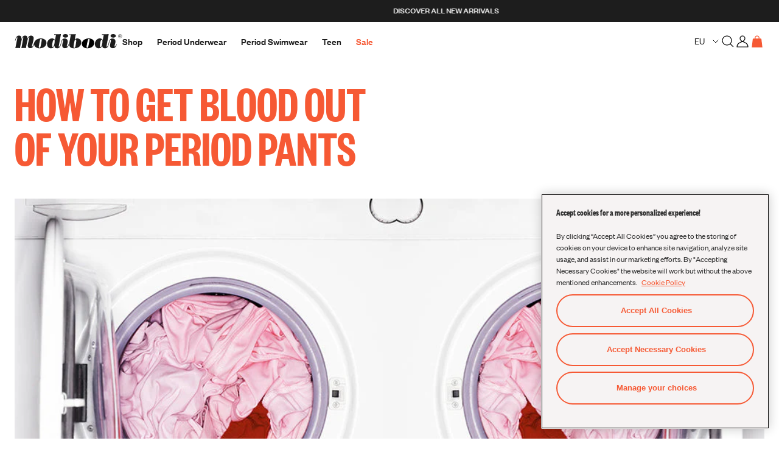

--- FILE ---
content_type: text/html; charset=utf-8
request_url: https://eu.modibodi.com/blogs/womens/how-to-get-blood-out-of-period-pants
body_size: 82030
content:

<!doctype html>
<html class="no-js supports-no-cookies" lang="en">
  <head>
    
    <script
  id="pandectes-rules"
>
   /* PANDECTES-GDPR: DO NOT MODIFY AUTO GENERATED CODE OF THIS SCRIPT */
   
   window.PandectesSettings = {"store":{"id":16112484400,"plan":"plus","theme":"Modibodi - Release v1.2.5","primaryLocale":"en","adminMode":false,"headless":false,"storefrontRootDomain":"","checkoutRootDomain":"","storefrontAccessToken":""},"tsPublished":1756970111,"declaration":{"showPurpose":false,"showProvider":false,"declIntroText":"We use cookies to optimize website functionality, analyze the performance, and provide personalized experience to you. Some cookies are essential to make the website operate and function correctly. Those cookies cannot be disabled. In this window you can manage your preference of cookies.","showDateGenerated":true},"language":{"unpublished":[],"languageMode":"Multilingual","fallbackLanguage":"en","languageDetection":"browser","languagesSupported":["tr"]},"texts":{"managed":{"headerText":{"en":"We respect your privacy"},"consentText":{"en":"This website uses cookies to ensure you get the best experience."},"linkText":{"en":"Learn more"},"imprintText":{"en":"Imprint"},"googleLinkText":{"en":"Google's Privacy Terms"},"allowButtonText":{"en":"Accept"},"denyButtonText":{"en":"Decline"},"dismissButtonText":{"en":"Ok"},"leaveSiteButtonText":{"en":"Leave this site"},"preferencesButtonText":{"en":"Preferences"},"cookiePolicyText":{"en":"Cookie policy"},"preferencesPopupTitleText":{"en":"Manage consent preferences"},"preferencesPopupIntroText":{"en":"We use cookies to optimize website functionality, analyze the performance, and provide personalized experience to you. Some cookies are essential to make the website operate and function correctly. Those cookies cannot be disabled. In this window you can manage your preference of cookies."},"preferencesPopupSaveButtonText":{"en":"Save preferences"},"preferencesPopupCloseButtonText":{"en":"Close"},"preferencesPopupAcceptAllButtonText":{"en":"Accept all"},"preferencesPopupRejectAllButtonText":{"en":"Reject all"},"cookiesDetailsText":{"en":"Cookies details","tr":"Çerez ayrıntıları"},"preferencesPopupAlwaysAllowedText":{"en":"Always allowed","tr":"Her zaman izin verilir\t"},"accessSectionParagraphText":{"en":"You have the right to request access to your data at any time."},"accessSectionTitleText":{"en":"Data portability"},"accessSectionAccountInfoActionText":{"en":"Personal data"},"accessSectionDownloadReportActionText":{"en":"Request export"},"accessSectionGDPRRequestsActionText":{"en":"Data subject requests"},"accessSectionOrdersRecordsActionText":{"en":"Orders"},"rectificationSectionParagraphText":{"en":"You have the right to request your data to be updated whenever you think it is appropriate."},"rectificationSectionTitleText":{"en":"Data Rectification"},"rectificationCommentPlaceholder":{"en":"Describe what you want to be updated"},"rectificationCommentValidationError":{"en":"Comment is required"},"rectificationSectionEditAccountActionText":{"en":"Request an update"},"erasureSectionTitleText":{"en":"Right to be forgotten"},"erasureSectionParagraphText":{"en":"You have the right to ask all your data to be erased. After that, you will no longer be able to access your account."},"erasureSectionRequestDeletionActionText":{"en":"Request personal data deletion"},"consentDate":{"en":"Consent date"},"consentId":{"en":"Consent ID"},"consentSectionChangeConsentActionText":{"en":"Change consent preference"},"consentSectionConsentedText":{"en":"You consented to the cookies policy of this website on"},"consentSectionNoConsentText":{"en":"You have not consented to the cookies policy of this website."},"consentSectionTitleText":{"en":"Your cookie consent"},"consentStatus":{"en":"Consent preference"},"confirmationFailureMessage":{"en":"Your request was not verified. Please try again and if problem persists, contact store owner for assistance"},"confirmationFailureTitle":{"en":"A problem occurred"},"confirmationSuccessMessage":{"en":"We will soon get back to you as to your request."},"confirmationSuccessTitle":{"en":"Your request is verified"},"guestsSupportEmailFailureMessage":{"en":"Your request was not submitted. Please try again and if problem persists, contact store owner for assistance."},"guestsSupportEmailFailureTitle":{"en":"A problem occurred"},"guestsSupportEmailPlaceholder":{"en":"E-mail address"},"guestsSupportEmailSuccessMessage":{"en":"If you are registered as a customer of this store, you will soon receive an email with instructions on how to proceed."},"guestsSupportEmailSuccessTitle":{"en":"Thank you for your request"},"guestsSupportEmailValidationError":{"en":"Email is not valid"},"guestsSupportInfoText":{"en":"Please login with your customer account to further proceed."},"submitButton":{"en":"Submit"},"submittingButton":{"en":"Submitting..."},"cancelButton":{"en":"Cancel"},"declIntroText":{"en":"We use cookies to optimize website functionality, analyze the performance, and provide personalized experience to you. Some cookies are essential to make the website operate and function correctly. Those cookies cannot be disabled. In this window you can manage your preference of cookies."},"declName":{"en":"Name"},"declPurpose":{"en":"Purpose"},"declType":{"en":"Type"},"declRetention":{"en":"Retention"},"declProvider":{"en":"Provider"},"declFirstParty":{"en":"First-party"},"declThirdParty":{"en":"Third-party"},"declSeconds":{"en":"seconds"},"declMinutes":{"en":"minutes"},"declHours":{"en":"hours"},"declDays":{"en":"days"},"declMonths":{"en":"months"},"declYears":{"en":"years"},"declSession":{"en":"Session"},"declDomain":{"en":"Domain"},"declPath":{"en":"Path"}},"categories":{"strictlyNecessaryCookiesTitleText":{"en":"Strictly necessary cookies"},"strictlyNecessaryCookiesDescriptionText":{"en":"These cookies are essential in order to enable you to move around the website and use its features, such as accessing secure areas of the website. The website cannot function properly without these cookies."},"functionalityCookiesTitleText":{"en":"Functional cookies"},"functionalityCookiesDescriptionText":{"en":"These cookies enable the site to provide enhanced functionality and personalisation. They may be set by us or by third party providers whose services we have added to our pages. If you do not allow these cookies then some or all of these services may not function properly."},"performanceCookiesTitleText":{"en":"Performance cookies"},"performanceCookiesDescriptionText":{"en":"These cookies enable us to monitor and improve the performance of our website. For example, they allow us to count visits, identify traffic sources and see which parts of the site are most popular."},"targetingCookiesTitleText":{"en":"Targeting cookies"},"targetingCookiesDescriptionText":{"en":"These cookies may be set through our site by our advertising partners. They may be used by those companies to build a profile of your interests and show you relevant adverts on other sites.    They do not store directly personal information, but are based on uniquely identifying your browser and internet device. If you do not allow these cookies, you will experience less targeted advertising."},"unclassifiedCookiesTitleText":{"en":"Unclassified cookies"},"unclassifiedCookiesDescriptionText":{"en":"Unclassified cookies are cookies that we are in the process of classifying, together with the providers of individual cookies."}},"auto":{}},"library":{"previewMode":false,"fadeInTimeout":0,"defaultBlocked":7,"showLink":true,"showImprintLink":false,"showGoogleLink":false,"enabled":true,"cookie":{"expiryDays":365,"secure":true,"domain":""},"dismissOnScroll":false,"dismissOnWindowClick":false,"dismissOnTimeout":false,"palette":{"popup":{"background":"#FFFFFF","backgroundForCalculations":{"a":1,"b":255,"g":255,"r":255},"text":"#000000"},"button":{"background":"#000000","backgroundForCalculations":{"a":1,"b":0,"g":0,"r":0},"text":"#FFFFFF","textForCalculation":{"a":1,"b":255,"g":255,"r":255},"border":"transparent"}},"content":{"href":"https://eu.modibodi.com/policies/privacy-policy","imprintHref":"/","close":"&#10005;","target":"","logo":""},"window":"<div role=\"dialog\" aria-label=\"{{header}}\" aria-describedby=\"cookieconsent:desc\" id=\"pandectes-banner\" class=\"cc-window-wrapper cc-bottom-center-wrapper\"><div class=\"pd-cookie-banner-window cc-window {{classes}}\"><!--googleoff: all-->{{children}}<!--googleon: all--></div></div>","compliance":{"custom":"<div class=\"cc-compliance cc-highlight\">{{preferences}}{{allow}}{{deny}}</div>"},"type":"custom","layouts":{"basic":"{{messagelink}}{{compliance}}{{close}}"},"position":"bottom-center","theme":"block","revokable":false,"animateRevokable":false,"revokableReset":false,"revokableLogoUrl":"https://cdn.shopify.com/s/files/1/0161/1248/4400/t/435/assets/pandectes-reopen-logo.png?v=1756970111","revokablePlacement":"bottom-right","revokableMarginHorizontal":15,"revokableMarginVertical":15,"static":false,"autoAttach":true,"hasTransition":true,"blacklistPage":[""],"elements":{"close":"<button aria-label=\"Close\" type=\"button\" class=\"cc-close\">{{close}}</button>","dismiss":"<button type=\"button\" class=\"cc-btn cc-btn-decision cc-dismiss\">{{dismiss}}</button>","allow":"<button type=\"button\" class=\"cc-btn cc-btn-decision cc-allow\">{{allow}}</button>","deny":"<button type=\"button\" class=\"cc-btn cc-btn-decision cc-deny\">{{deny}}</button>","preferences":"<button type=\"button\" class=\"cc-btn cc-settings\" onclick=\"Pandectes.fn.openPreferences()\">{{preferences}}</button>"}},"geolocation":{"auOnly":false,"brOnly":false,"caOnly":false,"chOnly":false,"euOnly":false,"jpOnly":false,"nzOnly":false,"thOnly":false,"zaOnly":false,"canadaOnly":false,"canadaLaw25":false,"canadaPipeda":false,"globalVisibility":true},"dsr":{"guestsSupport":false,"accessSectionDownloadReportAuto":false},"banner":{"resetTs":1685927355,"extraCss":"        .cc-banner-logo {max-width: 24em!important;}    @media(min-width: 768px) {.cc-window.cc-floating{max-width: 24em!important;width: 24em!important;}}    .cc-message, .pd-cookie-banner-window .cc-header, .cc-logo {text-align: center}    .cc-window-wrapper{z-index: 2147483647;}    .cc-window{z-index: 2147483647;font-family: inherit;}    .pd-cookie-banner-window .cc-header{font-family: inherit;}    .pd-cp-ui{font-family: inherit; background-color: #FFFFFF;color:#000000;}    button.pd-cp-btn, a.pd-cp-btn{background-color:#000000;color:#FFFFFF!important;}    input + .pd-cp-preferences-slider{background-color: rgba(0, 0, 0, 0.3)}    .pd-cp-scrolling-section::-webkit-scrollbar{background-color: rgba(0, 0, 0, 0.3)}    input:checked + .pd-cp-preferences-slider{background-color: rgba(0, 0, 0, 1)}    .pd-cp-scrolling-section::-webkit-scrollbar-thumb {background-color: rgba(0, 0, 0, 1)}    .pd-cp-ui-close{color:#000000;}    .pd-cp-preferences-slider:before{background-color: #FFFFFF}    .pd-cp-title:before {border-color: #000000!important}    .pd-cp-preferences-slider{background-color:#000000}    .pd-cp-toggle{color:#000000!important}    @media(max-width:699px) {.pd-cp-ui-close-top svg {fill: #000000}}    .pd-cp-toggle:hover,.pd-cp-toggle:visited,.pd-cp-toggle:active{color:#000000!important}    .pd-cookie-banner-window {box-shadow: 0 0 18px rgb(0 0 0 / 20%);}  ","customJavascript":{},"showPoweredBy":false,"logoHeight":40,"revokableTrigger":false,"hybridStrict":false,"cookiesBlockedByDefault":"7","isActive":true,"implicitSavePreferences":false,"cookieIcon":false,"blockBots":false,"showCookiesDetails":true,"hasTransition":true,"blockingPage":false,"showOnlyLandingPage":false,"leaveSiteUrl":"https://www.google.com","linkRespectStoreLang":false},"cookies":{"0":[{"name":"secure_customer_sig","type":"http","domain":"eu.modibodi.com","path":"/","provider":"Shopify","firstParty":true,"retention":"1 year(s)","expires":1,"unit":"declYears","purpose":{"en":"Used in connection with customer login."}},{"name":"_cmp_a","type":"http","domain":".modibodi.com","path":"/","provider":"Shopify","firstParty":true,"retention":"24 hour(s)","expires":24,"unit":"declHours","purpose":{"en":"Used for managing customer privacy settings."}},{"name":"cart_currency","type":"http","domain":"eu.modibodi.com","path":"/","provider":"Shopify","firstParty":true,"retention":"14 day(s)","expires":14,"unit":"declDays","purpose":{"en":"Used in connection with shopping cart."}},{"name":"shopify_pay_redirect","type":"http","domain":"eu.modibodi.com","path":"/","provider":"Shopify","firstParty":true,"retention":"60 minute(s)","expires":60,"unit":"declMinutes","purpose":{"en":"Used in connection with checkout."}},{"name":"localization","type":"http","domain":"eu.modibodi.com","path":"/","provider":"Shopify","firstParty":true,"retention":"1 year(s)","expires":1,"unit":"declYears","purpose":{"en":"Shopify store localization"}},{"name":"keep_alive","type":"http","domain":"eu.modibodi.com","path":"/","provider":"Shopify","firstParty":true,"retention":"30 minute(s)","expires":30,"unit":"declMinutes","purpose":{"en":"Used in connection with buyer localization."}}],"1":[{"name":"_shg_session_id","type":"http","domain":"eu.modibodi.com","path":"/","provider":"Shogun","firstParty":true,"retention":"30 minute(s)","expires":30,"unit":"declMinutes","purpose":{"en":"Used by Shogun Application"}},{"name":"_shg_user_id","type":"http","domain":"eu.modibodi.com","path":"/","provider":"Shogun","firstParty":true,"retention":"1 year(s)","expires":1,"unit":"declYears","purpose":{"en":"Used by Shogun Application"}}],"2":[{"name":"_s","type":"http","domain":".modibodi.com","path":"/","provider":"Shopify","firstParty":true,"retention":"30 minute(s)","expires":30,"unit":"declMinutes","purpose":{"en":"Shopify analytics."}},{"name":"_shopify_y","type":"http","domain":".modibodi.com","path":"/","provider":"Shopify","firstParty":true,"retention":"1 year(s)","expires":1,"unit":"declYears","purpose":{"en":"Shopify analytics."}},{"name":"_shopify_s","type":"http","domain":".modibodi.com","path":"/","provider":"Shopify","firstParty":true,"retention":"30 minute(s)","expires":30,"unit":"declMinutes","purpose":{"en":"Shopify analytics."}},{"name":"_landing_page","type":"http","domain":".modibodi.com","path":"/","provider":"Shopify","firstParty":true,"retention":"14 day(s)","expires":14,"unit":"declDays","purpose":{"en":"Tracks landing pages."}},{"name":"_shopify_sa_p","type":"http","domain":".modibodi.com","path":"/","provider":"Shopify","firstParty":true,"retention":"30 minute(s)","expires":30,"unit":"declMinutes","purpose":{"en":"Shopify analytics relating to marketing & referrals."}},{"name":"_shopify_sa_t","type":"http","domain":".modibodi.com","path":"/","provider":"Shopify","firstParty":true,"retention":"30 minute(s)","expires":30,"unit":"declMinutes","purpose":{"en":"Shopify analytics relating to marketing & referrals."}},{"name":"_orig_referrer","type":"http","domain":".modibodi.com","path":"/","provider":"Shopify","firstParty":true,"retention":"14 day(s)","expires":14,"unit":"declDays","purpose":{"en":"Tracks landing pages."}},{"name":"_y","type":"http","domain":".modibodi.com","path":"/","provider":"Shopify","firstParty":true,"retention":"1 year(s)","expires":1,"unit":"declYears","purpose":{"en":"Shopify analytics."}}],"4":[{"name":"_fbp","type":"http","domain":".modibodi.com","path":"/","provider":"Facebook","firstParty":true,"retention":"90 day(s)","expires":90,"unit":"declDays","purpose":{"en":"Cookie is placed by Facebook to track visits across websites."}},{"name":"__kla_id","type":"http","domain":"eu.modibodi.com","path":"/","provider":"Klaviyo","firstParty":true,"retention":"1 year(s)","expires":1,"unit":"declYears","purpose":{"en":"Tracks when someone clicks through a Klaviyo email to your website"}},{"name":"_scid","type":"http","domain":".modibodi.com","path":"/","provider":"Snapchat","firstParty":true,"retention":"1 year(s)","expires":1,"unit":"declYears","purpose":{"en":"Used by Snapchat to help identify a visitor."}},{"name":"TapAd_TS","type":"http","domain":".tapad.com","path":"/","provider":"Tapad","firstParty":true,"retention":"60 day(s)","expires":60,"unit":"declDays","purpose":{"en":"Used to determine what type of devices is used by a user."}},{"name":"TapAd_DID","type":"http","domain":".tapad.com","path":"/","provider":"Tapad","firstParty":true,"retention":"60 day(s)","expires":60,"unit":"declDays","purpose":{"en":"Used to determine what type of devices is used by a user."}},{"name":"_sctr","type":"http","domain":".modibodi.com","path":"/","provider":"Snapchat","firstParty":true,"retention":"1 year(s)","expires":1,"unit":"declYears","purpose":{"en":"Used by Snapchat to determine whether a third party tag will be called in Snap Ads Pixel."}},{"name":"TapAd_3WAY_SYNCS","type":"http","domain":".tapad.com","path":"/","provider":"Tapad","firstParty":true,"retention":"60 day(s)","expires":60,"unit":"declDays","purpose":{"en":"Used for data-synchronization with advertisement networks."}}],"8":[{"name":"_scid_r","type":"http","domain":".modibodi.com","path":"/","provider":"Unknown","firstParty":true,"retention":"1 year(s)","expires":1,"unit":"declYears","purpose":{"en":""}},{"name":"_scsrid_r","type":"http","domain":".modibodi.com","path":"/","provider":"Unknown","firstParty":true,"retention":"1 year(s)","expires":1,"unit":"declYears","purpose":{"en":""}},{"name":"_scsrid","type":"http","domain":".modibodi.com","path":"/","provider":"Unknown","firstParty":true,"retention":"1 year(s)","expires":1,"unit":"declYears","purpose":{"en":""}},{"name":"sc_at","type":"http","domain":".snapchat.com","path":"/","provider":"Unknown","firstParty":true,"retention":"1 year(s)","expires":1,"unit":"declYears","purpose":{"en":""}},{"name":"uid","type":"http","domain":".criteo.com","path":"/","provider":"Unknown","firstParty":true,"retention":"1 year(s)","expires":1,"unit":"declYears","purpose":{"en":""}},{"name":"__unid","type":"http","domain":"eu.modibodi.com","path":"/","provider":"Unknown","firstParty":true,"retention":"300 day(s)","expires":300,"unit":"declDays","purpose":{"en":""}},{"name":"X-AB","type":"http","domain":"sc-static.net","path":"/scevent.min.js","provider":"Unknown","firstParty":true,"retention":"24 hour(s)","expires":24,"unit":"declHours","purpose":{"en":""}}]},"blocker":{"isActive":false,"googleConsentMode":{"id":"","analyticsId":"","isActive":true,"adStorageCategory":4,"analyticsStorageCategory":2,"personalizationStorageCategory":1,"functionalityStorageCategory":1,"customEvent":true,"securityStorageCategory":0,"redactData":true,"urlPassthrough":false},"facebookPixel":{"id":"","isActive":false,"ldu":false},"microsoft":{},"rakuten":{"isActive":false,"cmp":false,"ccpa":false},"gpcIsActive":false,"clarity":{},"defaultBlocked":7,"patterns":{"whiteList":[],"blackList":{"1":[],"2":[],"4":[],"8":[]},"iframesWhiteList":[],"iframesBlackList":{"1":[],"2":[],"4":[],"8":[]},"beaconsWhiteList":[],"beaconsBlackList":{"1":[],"2":[],"4":[],"8":[]}}}}
   
   !function(){"use strict";window.PandectesRules=window.PandectesRules||{},window.PandectesRules.manualBlacklist={1:[],2:[],4:[]},window.PandectesRules.blacklistedIFrames={1:[],2:[],4:[]},window.PandectesRules.blacklistedCss={1:[],2:[],4:[]},window.PandectesRules.blacklistedBeacons={1:[],2:[],4:[]};const e="javascript/blocked",t=["US-CA","US-VA","US-CT","US-UT","US-CO","US-MT","US-TX","US-OR","US-IA","US-NE","US-NH","US-DE","US-NJ","US-TN","US-MN"],n=["AT","BE","BG","HR","CY","CZ","DK","EE","FI","FR","DE","GR","HU","IE","IT","LV","LT","LU","MT","NL","PL","PT","RO","SK","SI","ES","SE","GB","LI","NO","IS"];function a(e){return new RegExp(e.replace(/[/\\.+?$()]/g,"\\$&").replace("*","(.*)"))}const o=(e,t="log")=>{new URLSearchParams(window.location.search).get("log")&&console[t](`PandectesRules: ${e}`)};function s(e){const t=document.createElement("script");t.async=!0,t.src=e,document.head.appendChild(t)}const r=window.PandectesRulesSettings||window.PandectesSettings,i=function(){if(void 0!==window.dataLayer&&Array.isArray(window.dataLayer)){if(window.dataLayer.some((e=>"pandectes_full_scan"===e.event)))return!0}return!1}(),c=((e="_pandectes_gdpr")=>{const t=("; "+document.cookie).split("; "+e+"=");let n;if(t.length<2)n={};else{const e=t.pop().split(";");n=window.atob(e.shift())}const a=(e=>{try{return JSON.parse(e)}catch(e){return!1}})(n);return!1!==a?a:n})(),{banner:{isActive:l},blocker:{defaultBlocked:d,patterns:u}}=r,g=c&&null!==c.preferences&&void 0!==c.preferences?c.preferences:null,p=i?0:l?null===g?d:g:0,f={1:!(1&p),2:!(2&p),4:!(4&p)},{blackList:h,whiteList:w,iframesBlackList:y,iframesWhiteList:m,beaconsBlackList:b,beaconsWhiteList:k}=u,_={blackList:[],whiteList:[],iframesBlackList:{1:[],2:[],4:[],8:[]},iframesWhiteList:[],beaconsBlackList:{1:[],2:[],4:[],8:[]},beaconsWhiteList:[]};[1,2,4].map((e=>{f[e]||(_.blackList.push(...h[e].length?h[e].map(a):[]),_.iframesBlackList[e]=y[e].length?y[e].map(a):[],_.beaconsBlackList[e]=b[e].length?b[e].map(a):[])})),_.whiteList=w.length?w.map(a):[],_.iframesWhiteList=m.length?m.map(a):[],_.beaconsWhiteList=k.length?k.map(a):[];const S={scripts:[],iframes:{1:[],2:[],4:[]},beacons:{1:[],2:[],4:[]},css:{1:[],2:[],4:[]}},L=(t,n)=>t&&(!n||n!==e)&&(!_.blackList||_.blackList.some((e=>e.test(t))))&&(!_.whiteList||_.whiteList.every((e=>!e.test(t)))),v=(e,t)=>{const n=_.iframesBlackList[t],a=_.iframesWhiteList;return e&&(!n||n.some((t=>t.test(e))))&&(!a||a.every((t=>!t.test(e))))},C=(e,t)=>{const n=_.beaconsBlackList[t],a=_.beaconsWhiteList;return e&&(!n||n.some((t=>t.test(e))))&&(!a||a.every((t=>!t.test(e))))},A=new MutationObserver((e=>{for(let t=0;t<e.length;t++){const{addedNodes:n}=e[t];for(let e=0;e<n.length;e++){const t=n[e],a=t.dataset&&t.dataset.cookiecategory;if(1===t.nodeType&&"LINK"===t.tagName){const e=t.dataset&&t.dataset.href;if(e&&a)switch(a){case"functionality":case"C0001":S.css[1].push(e);break;case"performance":case"C0002":S.css[2].push(e);break;case"targeting":case"C0003":S.css[4].push(e)}}}}}));var $=new MutationObserver((t=>{for(let n=0;n<t.length;n++){const{addedNodes:a}=t[n];for(let t=0;t<a.length;t++){const n=a[t],s=n.src||n.dataset&&n.dataset.src,r=n.dataset&&n.dataset.cookiecategory;if(1===n.nodeType&&"IFRAME"===n.tagName){if(s){let e=!1;v(s,1)||"functionality"===r||"C0001"===r?(e=!0,S.iframes[1].push(s)):v(s,2)||"performance"===r||"C0002"===r?(e=!0,S.iframes[2].push(s)):(v(s,4)||"targeting"===r||"C0003"===r)&&(e=!0,S.iframes[4].push(s)),e&&(n.removeAttribute("src"),n.setAttribute("data-src",s))}}else if(1===n.nodeType&&"IMG"===n.tagName){if(s){let e=!1;C(s,1)?(e=!0,S.beacons[1].push(s)):C(s,2)?(e=!0,S.beacons[2].push(s)):C(s,4)&&(e=!0,S.beacons[4].push(s)),e&&(n.removeAttribute("src"),n.setAttribute("data-src",s))}}else if(1===n.nodeType&&"SCRIPT"===n.tagName){const t=n.type;let a=!1;if(L(s,t)?(o(`rule blocked: ${s}`),a=!0):s&&r?o(`manually blocked @ ${r}: ${s}`):r&&o(`manually blocked @ ${r}: inline code`),a){S.scripts.push([n,t]),n.type=e;const a=function(t){n.getAttribute("type")===e&&t.preventDefault(),n.removeEventListener("beforescriptexecute",a)};n.addEventListener("beforescriptexecute",a),n.parentElement&&n.parentElement.removeChild(n)}}}}}));const P=document.createElement,E={src:Object.getOwnPropertyDescriptor(HTMLScriptElement.prototype,"src"),type:Object.getOwnPropertyDescriptor(HTMLScriptElement.prototype,"type")};window.PandectesRules.unblockCss=e=>{const t=S.css[e]||[];t.length&&o(`Unblocking CSS for ${e}`),t.forEach((e=>{const t=document.querySelector(`link[data-href^="${e}"]`);t.removeAttribute("data-href"),t.href=e})),S.css[e]=[]},window.PandectesRules.unblockIFrames=e=>{const t=S.iframes[e]||[];t.length&&o(`Unblocking IFrames for ${e}`),_.iframesBlackList[e]=[],t.forEach((e=>{const t=document.querySelector(`iframe[data-src^="${e}"]`);t.removeAttribute("data-src"),t.src=e})),S.iframes[e]=[]},window.PandectesRules.unblockBeacons=e=>{const t=S.beacons[e]||[];t.length&&o(`Unblocking Beacons for ${e}`),_.beaconsBlackList[e]=[],t.forEach((e=>{const t=document.querySelector(`img[data-src^="${e}"]`);t.removeAttribute("data-src"),t.src=e})),S.beacons[e]=[]},window.PandectesRules.unblockInlineScripts=function(e){const t=1===e?"functionality":2===e?"performance":"targeting",n=document.querySelectorAll(`script[type="javascript/blocked"][data-cookiecategory="${t}"]`);o(`unblockInlineScripts: ${n.length} in ${t}`),n.forEach((function(e){const t=document.createElement("script");t.type="text/javascript",e.hasAttribute("src")?t.src=e.getAttribute("src"):t.textContent=e.textContent,document.head.appendChild(t),e.parentNode.removeChild(e)}))},window.PandectesRules.unblockInlineCss=function(e){const t=1===e?"functionality":2===e?"performance":"targeting",n=document.querySelectorAll(`link[data-cookiecategory="${t}"]`);o(`unblockInlineCss: ${n.length} in ${t}`),n.forEach((function(e){e.href=e.getAttribute("data-href")}))},window.PandectesRules.unblock=function(e){e.length<1?(_.blackList=[],_.whiteList=[],_.iframesBlackList=[],_.iframesWhiteList=[]):(_.blackList&&(_.blackList=_.blackList.filter((t=>e.every((e=>"string"==typeof e?!t.test(e):e instanceof RegExp?t.toString()!==e.toString():void 0))))),_.whiteList&&(_.whiteList=[..._.whiteList,...e.map((e=>{if("string"==typeof e){const t=".*"+a(e)+".*";if(_.whiteList.every((e=>e.toString()!==t.toString())))return new RegExp(t)}else if(e instanceof RegExp&&_.whiteList.every((t=>t.toString()!==e.toString())))return e;return null})).filter(Boolean)]));let t=0;[...S.scripts].forEach((([e,n],a)=>{if(function(e){const t=e.getAttribute("src");return _.blackList&&_.blackList.every((e=>!e.test(t)))||_.whiteList&&_.whiteList.some((e=>e.test(t)))}(e)){const o=document.createElement("script");for(let t=0;t<e.attributes.length;t++){let n=e.attributes[t];"src"!==n.name&&"type"!==n.name&&o.setAttribute(n.name,e.attributes[t].value)}o.setAttribute("src",e.src),o.setAttribute("type",n||"application/javascript"),document.head.appendChild(o),S.scripts.splice(a-t,1),t++}})),0==_.blackList.length&&0===_.iframesBlackList[1].length&&0===_.iframesBlackList[2].length&&0===_.iframesBlackList[4].length&&0===_.beaconsBlackList[1].length&&0===_.beaconsBlackList[2].length&&0===_.beaconsBlackList[4].length&&(o("Disconnecting observers"),$.disconnect(),A.disconnect())};const{store:{adminMode:B,headless:T,storefrontRootDomain:R,checkoutRootDomain:I,storefrontAccessToken:O},banner:{isActive:N},blocker:U}=r,{defaultBlocked:D}=U;N&&function(e){if(window.Shopify&&window.Shopify.customerPrivacy)return void e();let t=null;window.Shopify&&window.Shopify.loadFeatures&&window.Shopify.trackingConsent?e():t=setInterval((()=>{window.Shopify&&window.Shopify.loadFeatures&&(clearInterval(t),window.Shopify.loadFeatures([{name:"consent-tracking-api",version:"0.1"}],(t=>{t?o("Shopify.customerPrivacy API - failed to load"):(o(`shouldShowBanner() -> ${window.Shopify.trackingConsent.shouldShowBanner()} | saleOfDataRegion() -> ${window.Shopify.trackingConsent.saleOfDataRegion()}`),e())})))}),10)}((()=>{!function(){const e=window.Shopify.trackingConsent;if(!1!==e.shouldShowBanner()||null!==g||7!==D)try{const t=B&&!(window.Shopify&&window.Shopify.AdminBarInjector);let n={preferences:!(1&p)||i||t,analytics:!(2&p)||i||t,marketing:!(4&p)||i||t};T&&(n.headlessStorefront=!0,n.storefrontRootDomain=R?.length?R:window.location.hostname,n.checkoutRootDomain=I?.length?I:`checkout.${window.location.hostname}`,n.storefrontAccessToken=O?.length?O:""),e.firstPartyMarketingAllowed()===n.marketing&&e.analyticsProcessingAllowed()===n.analytics&&e.preferencesProcessingAllowed()===n.preferences||e.setTrackingConsent(n,(function(e){e&&e.error?o("Shopify.customerPrivacy API - failed to setTrackingConsent"):o(`setTrackingConsent(${JSON.stringify(n)})`)}))}catch(e){o("Shopify.customerPrivacy API - exception")}}(),function(){if(T){const e=window.Shopify.trackingConsent,t=e.currentVisitorConsent();if(navigator.globalPrivacyControl&&""===t.sale_of_data){const t={sale_of_data:!1,headlessStorefront:!0};t.storefrontRootDomain=R?.length?R:window.location.hostname,t.checkoutRootDomain=I?.length?I:`checkout.${window.location.hostname}`,t.storefrontAccessToken=O?.length?O:"",e.setTrackingConsent(t,(function(e){e&&e.error?o(`Shopify.customerPrivacy API - failed to setTrackingConsent({${JSON.stringify(t)})`):o(`setTrackingConsent(${JSON.stringify(t)})`)}))}}}()}));const M="[Pandectes :: Google Consent Mode debug]:";function z(...e){const t=e[0],n=e[1],a=e[2];if("consent"!==t)return"config"===t?"config":void 0;const{ad_storage:o,ad_user_data:s,ad_personalization:r,functionality_storage:i,analytics_storage:c,personalization_storage:l,security_storage:d}=a,u={Command:t,Mode:n,ad_storage:o,ad_user_data:s,ad_personalization:r,functionality_storage:i,analytics_storage:c,personalization_storage:l,security_storage:d};return console.table(u),"default"===n&&("denied"===o&&"denied"===s&&"denied"===r&&"denied"===i&&"denied"===c&&"denied"===l||console.warn(`${M} all types in a "default" command should be set to "denied" except for security_storage that should be set to "granted"`)),n}let j=!1,x=!1;function q(e){e&&("default"===e?(j=!0,x&&console.warn(`${M} "default" command was sent but there was already an "update" command before it.`)):"update"===e?(x=!0,j||console.warn(`${M} "update" command was sent but there was no "default" command before it.`)):"config"===e&&(j||console.warn(`${M} a tag read consent state before a "default" command was sent.`)))}const{banner:{isActive:F,hybridStrict:W},geolocation:{caOnly:H=!1,euOnly:G=!1,brOnly:J=!1,jpOnly:V=!1,thOnly:K=!1,chOnly:Z=!1,zaOnly:Y=!1,canadaOnly:X=!1,globalVisibility:Q=!0},blocker:{defaultBlocked:ee=7,googleConsentMode:{isActive:te,onlyGtm:ne=!1,customEvent:ae,id:oe="",analyticsId:se="",adwordsId:re="",redactData:ie,urlPassthrough:ce,adStorageCategory:le,analyticsStorageCategory:de,functionalityStorageCategory:ue,personalizationStorageCategory:ge,securityStorageCategory:pe,dataLayerProperty:fe="dataLayer",waitForUpdate:he=0,useNativeChannel:we=!1,debugMode:ye=!1}}}=r;function me(){window[fe].push(arguments)}window[fe]=window[fe]||[];const be={hasInitialized:!1,useNativeChannel:!1,ads_data_redaction:!1,url_passthrough:!1,data_layer_property:"dataLayer",storage:{ad_storage:"granted",ad_user_data:"granted",ad_personalization:"granted",analytics_storage:"granted",functionality_storage:"granted",personalization_storage:"granted",security_storage:"granted"}};if(F&&te){ye&&(ke=fe||"dataLayer",window[ke].forEach((e=>{q(z(...e))})),window[ke].push=function(...e){return q(z(...e[0])),Array.prototype.push.apply(this,e)});const e=0===(ee&le)?"granted":"denied",a=0===(ee&de)?"granted":"denied",o=0===(ee&ue)?"granted":"denied",r=0===(ee&ge)?"granted":"denied",i=0===(ee&pe)?"granted":"denied";be.hasInitialized=!0,be.useNativeChannel=we,be.url_passthrough=ce,be.ads_data_redaction="denied"===e&&ie,be.storage.ad_storage=e,be.storage.ad_user_data=e,be.storage.ad_personalization=e,be.storage.analytics_storage=a,be.storage.functionality_storage=o,be.storage.personalization_storage=r,be.storage.security_storage=i,be.data_layer_property=fe||"dataLayer",me("set","developer_id.dMTZkMj",!0),be.ads_data_redaction&&me("set","ads_data_redaction",be.ads_data_redaction),be.url_passthrough&&me("set","url_passthrough",be.url_passthrough),function(){const e=p!==ee?{wait_for_update:he||500}:he?{wait_for_update:he}:{};Q&&!W?me("consent","default",{...be.storage,...e}):(me("consent","default",{...be.storage,...e,region:[...G||W?n:[],...H&&!W?t:[],...J&&!W?["BR"]:[],...V&&!W?["JP"]:[],...!1===X||W?[]:["CA"],...K&&!W?["TH"]:[],...Z&&!W?["CH"]:[],...Y&&!W?["ZA"]:[]]}),me("consent","default",{ad_storage:"granted",ad_user_data:"granted",ad_personalization:"granted",analytics_storage:"granted",functionality_storage:"granted",personalization_storage:"granted",security_storage:"granted",...e}));if(null!==g){const e=0===(p&le)?"granted":"denied",t=0===(p&de)?"granted":"denied",n=0===(p&ue)?"granted":"denied",a=0===(p&ge)?"granted":"denied",o=0===(p&pe)?"granted":"denied";be.storage.ad_storage=e,be.storage.ad_user_data=e,be.storage.ad_personalization=e,be.storage.analytics_storage=t,be.storage.functionality_storage=n,be.storage.personalization_storage=a,be.storage.security_storage=o,me("consent","update",be.storage)}me("js",new Date);const a="https://www.googletagmanager.com";if(oe.length){const e=oe.split(",");window[be.data_layer_property].push({"gtm.start":(new Date).getTime(),event:"gtm.js"});for(let t=0;t<e.length;t++){const n="dataLayer"!==be.data_layer_property?`&l=${be.data_layer_property}`:"";s(`${a}/gtm.js?id=${e[t].trim()}${n}`)}}if(se.length){const e=se.split(",");for(let t=0;t<e.length;t++){const n=e[t].trim();n.length&&(s(`${a}/gtag/js?id=${n}`),me("config",n,{send_page_view:!1}))}}if(re.length){const e=re.split(",");for(let t=0;t<e.length;t++){const n=e[t].trim();n.length&&(s(`${a}/gtag/js?id=${n}`),me("config",n,{allow_enhanced_conversions:!0}))}}}()}else if(ne){const e="https://www.googletagmanager.com";if(oe.length){const t=oe.split(",");for(let n=0;n<t.length;n++){const a="dataLayer"!==be.data_layer_property?`&l=${be.data_layer_property}`:"";s(`${e}/gtm.js?id=${t[n].trim()}${a}`)}}}var ke;const{blocker:{klaviyoIsActive:_e,googleConsentMode:{adStorageCategory:Se}}}=r;_e&&window.addEventListener("PandectesEvent_OnConsent",(function(e){const{preferences:t}=e.detail;if(null!=t){const e=0===(t&Se)?"granted":"denied";void 0!==window.klaviyo&&window.klaviyo.isIdentified()&&window.klaviyo.push(["identify",{ad_personalization:e,ad_user_data:e}])}}));const{banner:{revokableTrigger:Le}}=r;Le&&(window.onload=async()=>{for await(let e of((e,t=1e3,n=1e4)=>{const a=new WeakMap;return{async*[Symbol.asyncIterator](){const o=Date.now();for(;Date.now()-o<n;){const n=document.querySelectorAll(e);for(const e of n)a.has(e)||(a.set(e,!0),yield e);await new Promise((e=>setTimeout(e,t)))}}}})('a[href*="#reopenBanner"]'))e.onclick=e=>{e.preventDefault(),window.Pandectes.fn.revokeConsent()}});const{banner:{isActive:ve},blocker:{defaultBlocked:Ce=7,microsoft:{isActive:Ae,uetTags:$e,dataLayerProperty:Pe="uetq"},clarity:{isActive:Ee,id:Be}}}=r,Te={hasInitialized:!1,data_layer_property:"uetq",storage:{ad_storage:"granted"}};if(ve&&Ae){if(function(e,t,n){const a=new Date;a.setTime(a.getTime()+24*n*60*60*1e3);const o="expires="+a.toUTCString();document.cookie=`${e}=${t}; ${o}; path=/; secure; samesite=strict`}("_uetmsdns","0",365),$e.length){const e=$e.split(",");for(let t=0;t<e.length;t++)e[t].trim().length&&ze(e[t])}const e=4&Ce?"denied":"granted";if(Te.hasInitialized=!0,Te.storage.ad_storage=e,window[Pe]=window[Pe]||[],window[Pe].push("consent","default",Te.storage),null!==g){const e=4&p?"denied":"granted";Te.storage.ad_storage=e,window[Pe].push("consent","update",Te.storage)}}var Re,Ie,Oe,Ne,Ue,De,Me;function ze(e){const t=document.createElement("script");t.type="text/javascript",t.async=!0,t.src="//bat.bing.com/bat.js",t.onload=function(){const t={ti:e,cookieFlags:"SameSite=None;Secure"};t.q=window[Pe],window[Pe]=new UET(t),window[Pe].push("pageLoad")},document.head.appendChild(t)}Ee&&ve&&(Be.length&&(Re=window,Ie=document,Ne="script",Ue=Be,Re[Oe="clarity"]=Re[Oe]||function(){(Re[Oe].q=Re[Oe].q||[]).push(arguments)},(De=Ie.createElement(Ne)).async=1,De.src="https://www.clarity.ms/tag/"+Ue,(Me=Ie.getElementsByTagName(Ne)[0]).parentNode.insertBefore(De,Me)),window.addEventListener("PandectesEvent_OnConsent",(e=>{["new","revoke"].includes(e.detail?.consentType)&&"function"==typeof window.clarity&&(2&e.detail?.preferences?window.clarity("consent",!1):window.clarity("consent"))}))),window.PandectesRules.gcm=be;const{banner:{isActive:je},blocker:{isActive:xe}}=r;o(`Prefs: ${p} | Banner: ${je?"on":"off"} | Blocker: ${xe?"on":"off"}`);const qe=null===g&&/\/checkouts\//.test(window.location.pathname);0!==p&&!1===i&&xe&&!qe&&(o("Blocker will execute"),document.createElement=function(...t){if("script"!==t[0].toLowerCase())return P.bind?P.bind(document)(...t):P;const n=P.bind(document)(...t);try{Object.defineProperties(n,{src:{...E.src,set(t){L(t,n.type)&&E.type.set.call(this,e),E.src.set.call(this,t)}},type:{...E.type,get(){const t=E.type.get.call(this);return t===e||L(this.src,t)?null:t},set(t){const a=L(n.src,n.type)?e:t;E.type.set.call(this,a)}}}),n.setAttribute=function(t,a){if("type"===t){const t=L(n.src,n.type)?e:a;E.type.set.call(n,t)}else"src"===t?(L(a,n.type)&&E.type.set.call(n,e),E.src.set.call(n,a)):HTMLScriptElement.prototype.setAttribute.call(n,t,a)}}catch(e){console.warn("Yett: unable to prevent script execution for script src ",n.src,".\n",'A likely cause would be because you are using a third-party browser extension that monkey patches the "document.createElement" function.')}return n},$.observe(document.documentElement,{childList:!0,subtree:!0}),A.observe(document.documentElement,{childList:!0,subtree:!0}))}();
</script>

    
  
    <!-- Google Tag Manager -->
    <script>
      (function(w,d,s,l,i){w[l]=w[l]||[];w[l].push({'gtm.start':
      new Date().getTime(),event:'gtm.js'});var f=d.getElementsByTagName(s)[0],
      j=d.createElement(s),dl=l!='dataLayer'?'&l='+l:'';j.async=true;j.src=
      'https://www.googletagmanager.com/gtm.js?id='+i+dl;f.parentNode.insertBefore(j,f);
      })(window,document,'script','dataLayer',"GTM-TTZTWNV");
    </script>
    <!-- End Google Tag Manager -->
  



    <meta charset="utf-8">
    <meta http-equiv="X-UA-Compatible" content="IE=edge">
    <meta name="viewport" content="width=device-width,initial-scale=1">
    <meta name="theme-color" content="#1d1d1d">
      <link rel="canonical" href="https://eu.modibodi.com/blogs/womens/how-to-get-blood-out-of-period-pants">
    

<link href="//eu.modibodi.com/cdn/shop/t/500/assets/Founders-Grotesk.woff2?v=18342021474713596721766115159" as="font" type="font/woff2" crossorigin="">
<link href="//eu.modibodi.com/cdn/shop/t/500/assets/Founders-Grotesk-Medium.woff2?v=113788353498695187971766115158" as="font" type="font/woff2" crossorigin="">
<link href="//eu.modibodi.com/cdn/shop/t/500/assets/Founders-Grotesk-X-Cond-SmBd.woff2?v=24310011360109410271766115158" as="font" type="font/woff2" crossorigin="">
<link href="//eu.modibodi.com/cdn/shop/t/500/assets/Items-CondensedBold.woff2?v=66553491890503496251766115163" as="font" type="font/woff2" crossorigin="">

<style>
    @font-face {
      font-family: 'Founders Grotesk';
      src: url("//eu.modibodi.com/cdn/shop/t/500/assets/Founders-Grotesk.woff2?v=18342021474713596721766115159") format('woff2'),
        url("//eu.modibodi.com/cdn/shop/t/500/assets/Founders-Grotesk.woff?v=71382343310415631561766115159") format('woff');
      font-weight: 400;
      font-style: normal;
      font-display: swap;
    }

    @font-face {
      font-family: 'Founders Grotesk';
      src: url("//eu.modibodi.com/cdn/shop/t/500/assets/Founders-Grotesk-Medium.woff2?v=113788353498695187971766115158") format('woff2'),
        url("//eu.modibodi.com/cdn/shop/t/500/assets/Founders-Grotesk-Medium.woff?v=11571861300250435951766115157") format('woff');
      font-weight: 500;
      font-style: normal;
      font-display: swap;
    }

    @font-face {
      font-family: 'Founders Grotesk';
      src: url("//eu.modibodi.com/cdn/shop/t/500/assets/Founders-Grotesk-X-Cond-SmBd.woff2?v=24310011360109410271766115158") format('woff2'),
        url("//eu.modibodi.com/cdn/shop/t/500/assets/Founders-Grotesk-X-Cond-SmBd.woff?v=92555721323045134031766115158") format('woff');
      font-weight: 600;
      font-style: normal;
      font-display: swap;
    }

    @font-face {
      font-family: 'Items';
      src: url("//eu.modibodi.com/cdn/shop/t/500/assets/Items-CondensedBold.woff2?v=66553491890503496251766115163") format('woff2'),
        url("//eu.modibodi.com/cdn/shop/t/500/assets/Items-CondensedBold.woff?v=12210181283042401321766115162") format('woff');
      font-weight: 600;
      font-style: normal;
      font-display: swap;
    }

  :root {
    --color-primary: #f65934;
    --color-primary-rgb: 246, 89, 52;
    --color-accent: #1d1d1d;
  }
</style>



  <link href="//eu.modibodi.com/cdn/shop/t/500/assets/theme-Ddix7arm.css" rel="stylesheet" type="text/css" media="all" />


<title>How to get blood out of your period pants
 &ndash; Modibodi EU</title><meta name="description" content="Ever had a period-based incident in your knickers? When your flow runs a little more intensely than you thought and you bleed through your undies? If so, then you’ll have dealt with the irritating issue of trying to get period blood out of your underwear. While most will give up and just chuck the undies straight in th"><link rel="icon" href="https://eu.modibodi.com/cdn/shop/t/500/assets/favicon_256x256.png?v=141915148510335343331766115154" sizes="any">
<link rel="icon" href="https://eu.modibodi.com/cdn/shop/t/500/assets/favicon.svg?v=36948668769153169641766115154" type="image/svg+xml">
<link rel="apple-touch-icon" href="https://eu.modibodi.com/cdn/shop/t/500/assets/favicon_180x180.png?v=141915148510335343331766115154">
<link rel="manifest">

<script>
  (() => {
    const json = {
      name: "Modibodi EU",
      start_url: "https:\/\/eu.modibodi.com",
      theme_color: "#1d1d1d",
      background_color: '#FFFFFF',
      icons: [
        {
          src: "https:\/\/eu.modibodi.com\/cdn\/shop\/t\/500\/assets\/favicon_192x192.png?v=141915148510335343331766115154",
          sizes: "192x192",
          type: "image/png",
          purpose: "maskable"
        },
        {
          src: "https:\/\/eu.modibodi.com\/cdn\/shop\/t\/500\/assets\/favicon_512x512.png?v=141915148510335343331766115154",
          sizes: "512x512",
          type: "image/png",
          purpose: "maskable"
        }
      ]
    }
    const blob = new Blob([JSON.stringify(json)], { type: 'application/json' });
    document.querySelector('link[rel="manifest"]').href = URL.createObjectURL(blob);
  })();
</script>



  <script src="//eu.modibodi.com/cdn/shop/t/500/assets/theme-DN653qtk.js" type="module" crossorigin="anonymous"></script>
  <link rel="modulepreload" href="//eu.modibodi.com/cdn/shop/t/500/assets/theme-sections-Co0nR_Yu.js" crossorigin="anonymous">
  <link rel="modulepreload" href="//eu.modibodi.com/cdn/shop/t/500/assets/accordions-DX_1zvDi.js" crossorigin="anonymous">
  <link rel="modulepreload" href="//eu.modibodi.com/cdn/shop/t/500/assets/fader-CJ39FkCN.js" crossorigin="anonymous">
  <link rel="modulepreload" href="//eu.modibodi.com/cdn/shop/t/500/assets/login-modal-CS2p8Mf4.js" crossorigin="anonymous">
  <link rel="modulepreload" href="//eu.modibodi.com/cdn/shop/t/500/assets/product-card-DyAc0KbD.js" crossorigin="anonymous">
  <link rel="modulepreload" href="//eu.modibodi.com/cdn/shop/t/500/assets/address-card-awkyaeN7.js" crossorigin="anonymous">
  <link rel="modulepreload" href="//eu.modibodi.com/cdn/shop/t/500/assets/debounce-DkdKCksI.js" crossorigin="anonymous">
  <link rel="modulepreload" href="//eu.modibodi.com/cdn/shop/t/500/assets/constants-PEtrWikm.js" crossorigin="anonymous">
  <link rel="modulepreload" href="//eu.modibodi.com/cdn/shop/t/500/assets/begin-checkout-CaSL0Mbd.js" crossorigin="anonymous">
  <link rel="modulepreload" href="//eu.modibodi.com/cdn/shop/t/500/assets/add-to-cart-0H_jfm2t.js" crossorigin="anonymous">
  <link rel="modulepreload" href="//eu.modibodi.com/cdn/shop/t/500/assets/web-vitals-IWvqCPpP.js" crossorigin="anonymous">
  <link rel="modulepreload" href="//eu.modibodi.com/cdn/shop/t/500/assets/reviews-schema-updater-DuaF4i4l.js" crossorigin="anonymous">
  <link rel="modulepreload" href="//eu.modibodi.com/cdn/shop/t/500/assets/modal-dialog-DnaVbR8M.js" crossorigin="anonymous">


    

<script>
      document.addEventListener('DOMContentLoaded', function(event) {const regionArray = [{
              name: "AU",
              code: "au",
              domain: "https:\/\/www.modibodi.com",
              countryList: "au"
            },{
              name: "NZ",
              code: "nz",
              domain: "https:\/\/www.modibodi.co.nz",
              countryList: "nz"
            },{
              name: "US",
              code: "us",
              domain: "https:\/\/us.modibodi.com",
              countryList: "us"
            },{
              name: "UK",
              code: "uk",
              domain: "https:\/\/www.modibodi.co.uk",
              countryList: "uk"
            },{
              name: "EU",
              code: "eu",
              domain: "https:\/\/eu.modibodi.com",
              countryList: "eu"
            },{
              name: "FR",
              code: "fr",
              domain: "https:\/\/eu.modibodi.com\/fr\/",
              countryList: "fr"
            },{
              name: "DE",
              code: "de",
              domain: "https:\/\/eu.modibodi.com\/de\/",
              countryList: "de"
            }];const defaultRegionCode ="au";
        const currentRegionCode = "eu";
        const canonicalPath = "\/blogs\/womens\/how-to-get-blood-out-of-period-pants";const preventRedirectParam = "";const initRegionSelector = function() {
            const regionSelectors = document.querySelectorAll('[data-footer-region-selector]');

            if (regionSelectors.length === 0) {
              console.log('Region selector not found.');
              return;
            };

            const regionSelectorOptions = '<option data-code="au" value="https://www.modibodi.com">AU</option><option data-code="nz" value="https://www.modibodi.co.nz">NZ</option><option data-code="us" value="https://us.modibodi.com">US</option><option data-code="uk" value="https://www.modibodi.co.uk">UK</option><option data-code="eu" value="https://eu.modibodi.com" selected>EU</option><option data-code="fr" value="https://eu.modibodi.com/fr/">FR</option><option data-code="de" value="https://eu.modibodi.com/de/">DE</option>';

            for (let i = 0; i < regionSelectors.length; i++) {
              regionSelectors[i].innerHTML = regionSelectorOptions;
            }const handleRegionSelection = function(evt) {
              const selectedOption = evt.target.options[evt.target.selectedIndex];
              const targetDomain = selectedOption.value;
              const targetRegionCode = selectedOption.dataset.code;

              if (targetRegionCode === currentRegionCode) { return };

              localStorage.setItem('region', targetRegionCode);

              // Redirect to the target domain if it has a language code in the URL
              const languageCodeRegex = /\/[a-zA-Z]{2}\/$$/;
              const hasLanguageCode = languageCodeRegex.test(targetDomain);
              if (hasLanguageCode) {
                window.location.href = targetDomain;
                return;
              };

              // If same domain, apply params to the current URL
              const isSameDomain = targetDomain.includes(window.location.host);
              if (isSameDomain) {
                let targetURL = new URL(location.pathname.replace(`/${currentRegionCode}/`, '/'), targetDomain);
                targetURL.searchParams.set('region', targetRegionCode);
                window.location = targetURL.href;
                return;
              };

              // Otherwise, redirect to the target domain
              window.location.href = targetDomain;
            };

            regionSelectors.forEach((regionSelector) => {
              regionSelector.addEventListener('change', handleRegionSelection);
            })
          };
          initRegionSelector();});
    </script><script>
      document.documentElement.className = document.documentElement.className.replace('no-js', '');
      window.theme = {
        ecommerce: true,
        strings: {
          a11y: {
            addQuantity: "Add quantity",
            removeQuantity: "Remove quantity",
            removeFromCart: "Remove from cart",
          },
          addToCart: "Add to Cart",
          addedToCart: "Added",
          soldOut: "Sold Out",
          unavailable: "Unavailable",
          cartTitle: "My Bag",
          discount: "Discount",
          totalDiscounts: "Total discounts",
          subtotal: "Subtotal",
          shipping: "Shipping",
          checkout: "Checkout",
          closeCart: "Close cart",
          cartEmpty: "Your cart is currently empty.",
          cartBNPLLabel: "Buy now, Pay later with:",
          loadingMessage: "Updating cart",
          cartTableHeaderProduct: "Product",
          cartTableHeaderQty:"Qty",
          cartTableHeaderPrice:"Price",
          itemQuantity: "Item quantity",
          dismissErrorMessage: "Dismiss error message",
          pagination: {
            loadMore: "Load More",
            loadPrevious: "Load Previous",
            loading: "Loading...",
          },
          search: {
            search: "Search",
            submit: "Search",
            close: "Close Search",
            placeholder: "Search",
            helpText: "Search by product name or product type",
            viewAll: "View more results",
            noResultsHtml: "Please try a different search term or go back to the \u003ca href=\"\/\"\u003ehomepage\u003c\/a\u003e.",
            instantResults: "Top Results:",
            instantNoResults: "Sorry, no top results for",
            typeSuggestions: "Suggestions",
            typeProducts: "Products",
            typeCollections: "Collections",
            typeArticles: "Articles",
            typePages: "Pages",
            topSearches: "Top Searches",
          },
           collection: {
            readMore: "Read more",
            readLess: "Read less"
          },
          recipient: {
            name: "Name",
            email: "Email",
            message: "Message",
            cartLabel: "Gift Card Recipient",
            cartSendOn: "This gift card will be sent on {{ date }}",
          }
        },
        moneyFormat: "€ {{ amount_with_space_separator }}",
        cart: {"note":null,"attributes":{},"original_total_price":0,"total_price":0,"total_discount":0,"total_weight":0.0,"item_count":0,"items":[],"requires_shipping":false,"currency":"EUR","items_subtotal_price":0,"cart_level_discount_applications":[],"checkout_charge_amount":0},
        hoverOrClickMenu: "hover",
        enable_cart_BNPL: true,
        enable_cart_BNPL_afterpay_logo: true,
        enable_cart_BNPL_zip_logo: true,
        searchSettings: {
          enableInstantSearch: false,
          types: [],
          unavailable_products: "last",
          limit: 4,fields: "product_type,title,variants.title,vendor",
          showSearchSuggestions: true,
          searchSuggestions: 
            ["Maxi"," Teen"," Swimwear"],
        },
        breakpoints: {
          sm: "480",
          md: "768",
          lg: "990",
          xl: "1400",
        },
        locale: {
          endonymName: "English",
          isoCode: "en",
          name: "English",
          primary: true,
          rootUrl: "\/",
          pageType: "article",
        },
        urlPatterns: {
          
          assetUrl: "\/\/eu.modibodi.com\/cdn\/shop\/t\/500\/assets\/_name_.js?v=153076",
          fileUrl: "\/\/eu.modibodi.com\/cdn\/shop\/files\/_name_.js?v=153076",
          
        },
        cartMessage: {
          enabled: false,
          customMessage: "This is an example message",
        },
        storefrontAPI: {
          version: "2024-04",
          key: "eb997d5f7764b1b00c08637f41649e5b",
        },
        yotpoApiKey: "ddar6cTh4ODuUYOnfmq5xfJ5FNoSOHqhCgoZ0WHp",
      };

      
    </script>

    
    


    <script>window.performance && window.performance.mark && window.performance.mark('shopify.content_for_header.start');</script><meta name="facebook-domain-verification" content="hpxw733fbukw0f4klbpztm2oa906s4">
<meta id="shopify-digital-wallet" name="shopify-digital-wallet" content="/16112484400/digital_wallets/dialog">
<meta name="shopify-checkout-api-token" content="5413ef279970e9ce8f1b412154e1864c">
<meta id="in-context-paypal-metadata" data-shop-id="16112484400" data-venmo-supported="false" data-environment="production" data-locale="en_US" data-paypal-v4="true" data-currency="EUR">
<link rel="alternate" type="application/atom+xml" title="Feed" href="/blogs/womens.atom" />
<script async="async" src="/checkouts/internal/preloads.js?locale=en-DE"></script>
<link rel="preconnect" href="https://shop.app" crossorigin="anonymous">
<script async="async" src="https://shop.app/checkouts/internal/preloads.js?locale=en-DE&shop_id=16112484400" crossorigin="anonymous"></script>
<script id="apple-pay-shop-capabilities" type="application/json">{"shopId":16112484400,"countryCode":"GB","currencyCode":"EUR","merchantCapabilities":["supports3DS"],"merchantId":"gid:\/\/shopify\/Shop\/16112484400","merchantName":"Modibodi EU","requiredBillingContactFields":["postalAddress","email","phone"],"requiredShippingContactFields":["postalAddress","email","phone"],"shippingType":"shipping","supportedNetworks":["visa","maestro","masterCard","amex","discover","elo"],"total":{"type":"pending","label":"Modibodi EU","amount":"1.00"},"shopifyPaymentsEnabled":true,"supportsSubscriptions":true}</script>
<script id="shopify-features" type="application/json">{"accessToken":"5413ef279970e9ce8f1b412154e1864c","betas":["rich-media-storefront-analytics"],"domain":"eu.modibodi.com","predictiveSearch":true,"shopId":16112484400,"locale":"en"}</script>
<script>var Shopify = Shopify || {};
Shopify.shop = "modibodi-eu.myshopify.com";
Shopify.locale = "en";
Shopify.currency = {"active":"EUR","rate":"1.0"};
Shopify.country = "DE";
Shopify.theme = {"name":"3. 1 JAN 2026 - Modibodi Release...","id":139014406192,"schema_name":"Modibodi theme","schema_version":"1.2.9","theme_store_id":null,"role":"main"};
Shopify.theme.handle = "null";
Shopify.theme.style = {"id":null,"handle":null};
Shopify.cdnHost = "eu.modibodi.com/cdn";
Shopify.routes = Shopify.routes || {};
Shopify.routes.root = "/";</script>
<script type="module">!function(o){(o.Shopify=o.Shopify||{}).modules=!0}(window);</script>
<script>!function(o){function n(){var o=[];function n(){o.push(Array.prototype.slice.apply(arguments))}return n.q=o,n}var t=o.Shopify=o.Shopify||{};t.loadFeatures=n(),t.autoloadFeatures=n()}(window);</script>
<script>
  window.ShopifyPay = window.ShopifyPay || {};
  window.ShopifyPay.apiHost = "shop.app\/pay";
  window.ShopifyPay.redirectState = null;
</script>
<script id="shop-js-analytics" type="application/json">{"pageType":"article"}</script>
<script defer="defer" async type="module" src="//eu.modibodi.com/cdn/shopifycloud/shop-js/modules/v2/client.init-shop-cart-sync_BT-GjEfc.en.esm.js"></script>
<script defer="defer" async type="module" src="//eu.modibodi.com/cdn/shopifycloud/shop-js/modules/v2/chunk.common_D58fp_Oc.esm.js"></script>
<script defer="defer" async type="module" src="//eu.modibodi.com/cdn/shopifycloud/shop-js/modules/v2/chunk.modal_xMitdFEc.esm.js"></script>
<script type="module">
  await import("//eu.modibodi.com/cdn/shopifycloud/shop-js/modules/v2/client.init-shop-cart-sync_BT-GjEfc.en.esm.js");
await import("//eu.modibodi.com/cdn/shopifycloud/shop-js/modules/v2/chunk.common_D58fp_Oc.esm.js");
await import("//eu.modibodi.com/cdn/shopifycloud/shop-js/modules/v2/chunk.modal_xMitdFEc.esm.js");

  window.Shopify.SignInWithShop?.initShopCartSync?.({"fedCMEnabled":true,"windoidEnabled":true});

</script>
<script>
  window.Shopify = window.Shopify || {};
  if (!window.Shopify.featureAssets) window.Shopify.featureAssets = {};
  window.Shopify.featureAssets['shop-js'] = {"shop-cart-sync":["modules/v2/client.shop-cart-sync_DZOKe7Ll.en.esm.js","modules/v2/chunk.common_D58fp_Oc.esm.js","modules/v2/chunk.modal_xMitdFEc.esm.js"],"init-fed-cm":["modules/v2/client.init-fed-cm_B6oLuCjv.en.esm.js","modules/v2/chunk.common_D58fp_Oc.esm.js","modules/v2/chunk.modal_xMitdFEc.esm.js"],"shop-cash-offers":["modules/v2/client.shop-cash-offers_D2sdYoxE.en.esm.js","modules/v2/chunk.common_D58fp_Oc.esm.js","modules/v2/chunk.modal_xMitdFEc.esm.js"],"shop-login-button":["modules/v2/client.shop-login-button_QeVjl5Y3.en.esm.js","modules/v2/chunk.common_D58fp_Oc.esm.js","modules/v2/chunk.modal_xMitdFEc.esm.js"],"pay-button":["modules/v2/client.pay-button_DXTOsIq6.en.esm.js","modules/v2/chunk.common_D58fp_Oc.esm.js","modules/v2/chunk.modal_xMitdFEc.esm.js"],"shop-button":["modules/v2/client.shop-button_DQZHx9pm.en.esm.js","modules/v2/chunk.common_D58fp_Oc.esm.js","modules/v2/chunk.modal_xMitdFEc.esm.js"],"avatar":["modules/v2/client.avatar_BTnouDA3.en.esm.js"],"init-windoid":["modules/v2/client.init-windoid_CR1B-cfM.en.esm.js","modules/v2/chunk.common_D58fp_Oc.esm.js","modules/v2/chunk.modal_xMitdFEc.esm.js"],"init-shop-for-new-customer-accounts":["modules/v2/client.init-shop-for-new-customer-accounts_C_vY_xzh.en.esm.js","modules/v2/client.shop-login-button_QeVjl5Y3.en.esm.js","modules/v2/chunk.common_D58fp_Oc.esm.js","modules/v2/chunk.modal_xMitdFEc.esm.js"],"init-shop-email-lookup-coordinator":["modules/v2/client.init-shop-email-lookup-coordinator_BI7n9ZSv.en.esm.js","modules/v2/chunk.common_D58fp_Oc.esm.js","modules/v2/chunk.modal_xMitdFEc.esm.js"],"init-shop-cart-sync":["modules/v2/client.init-shop-cart-sync_BT-GjEfc.en.esm.js","modules/v2/chunk.common_D58fp_Oc.esm.js","modules/v2/chunk.modal_xMitdFEc.esm.js"],"shop-toast-manager":["modules/v2/client.shop-toast-manager_DiYdP3xc.en.esm.js","modules/v2/chunk.common_D58fp_Oc.esm.js","modules/v2/chunk.modal_xMitdFEc.esm.js"],"init-customer-accounts":["modules/v2/client.init-customer-accounts_D9ZNqS-Q.en.esm.js","modules/v2/client.shop-login-button_QeVjl5Y3.en.esm.js","modules/v2/chunk.common_D58fp_Oc.esm.js","modules/v2/chunk.modal_xMitdFEc.esm.js"],"init-customer-accounts-sign-up":["modules/v2/client.init-customer-accounts-sign-up_iGw4briv.en.esm.js","modules/v2/client.shop-login-button_QeVjl5Y3.en.esm.js","modules/v2/chunk.common_D58fp_Oc.esm.js","modules/v2/chunk.modal_xMitdFEc.esm.js"],"shop-follow-button":["modules/v2/client.shop-follow-button_CqMgW2wH.en.esm.js","modules/v2/chunk.common_D58fp_Oc.esm.js","modules/v2/chunk.modal_xMitdFEc.esm.js"],"checkout-modal":["modules/v2/client.checkout-modal_xHeaAweL.en.esm.js","modules/v2/chunk.common_D58fp_Oc.esm.js","modules/v2/chunk.modal_xMitdFEc.esm.js"],"shop-login":["modules/v2/client.shop-login_D91U-Q7h.en.esm.js","modules/v2/chunk.common_D58fp_Oc.esm.js","modules/v2/chunk.modal_xMitdFEc.esm.js"],"lead-capture":["modules/v2/client.lead-capture_BJmE1dJe.en.esm.js","modules/v2/chunk.common_D58fp_Oc.esm.js","modules/v2/chunk.modal_xMitdFEc.esm.js"],"payment-terms":["modules/v2/client.payment-terms_Ci9AEqFq.en.esm.js","modules/v2/chunk.common_D58fp_Oc.esm.js","modules/v2/chunk.modal_xMitdFEc.esm.js"]};
</script>
<script>(function() {
  var isLoaded = false;
  function asyncLoad() {
    if (isLoaded) return;
    isLoaded = true;
    var urls = ["https:\/\/intg.snapchat.com\/shopify\/shopify-scevent-init.js?id=09ca898d-4bd6-4855-a2ea-6c98369bb09a\u0026shop=modibodi-eu.myshopify.com","https:\/\/config.gorgias.chat\/bundle-loader\/01GYCC703NBJEAM5D2AWYZF1NX?source=shopify1click\u0026shop=modibodi-eu.myshopify.com","https:\/\/d18eg7dreypte5.cloudfront.net\/browse-abandonment\/smsbump_timer.js?shop=modibodi-eu.myshopify.com","https:\/\/cdn-loyalty.yotpo.com\/loader\/fflKv-9oUIl1k5rGFAVhnw.js?shop=modibodi-eu.myshopify.com","\/\/cdn.shopify.com\/proxy\/1e62e725d0cded973788d89d809f2a6b3a35efa7a05a76eb3a1be394256f412b\/snippet.plugins.emarsys.net\/emarsys-shopify-pixel-utility.js?shop=modibodi-eu.myshopify.com\u0026sp-cache-control=cHVibGljLCBtYXgtYWdlPTkwMA","\/\/cdn.shopify.com\/proxy\/a7676ff2429751bd7f37d4ab23257474a43b30afb117d54ee5200fb06bfa136b\/cdn.scarabresearch.com\/js\/15DD4AB35D32F2AD\/scarab-v2.js?shop=modibodi-eu.myshopify.com\u0026sp-cache-control=cHVibGljLCBtYXgtYWdlPTkwMA","https:\/\/cdn.rebuyengine.com\/onsite\/js\/rebuy.js?shop=modibodi-eu.myshopify.com","https:\/\/ecom-app.rakutenadvertising.io\/rakuten_advertising.js?shop=modibodi-eu.myshopify.com","https:\/\/tag.rmp.rakuten.com\/126705.ct.js?shop=modibodi-eu.myshopify.com","https:\/\/cdn.9gtb.com\/loader.js?g_cvt_id=b46e7bc5-c19b-4d46-9d01-07fb549ef55e\u0026shop=modibodi-eu.myshopify.com"];
    for (var i = 0; i < urls.length; i++) {
      var s = document.createElement('script');
      s.type = 'text/javascript';
      s.async = true;
      s.src = urls[i];
      var x = document.getElementsByTagName('script')[0];
      x.parentNode.insertBefore(s, x);
    }
  };
  if(window.attachEvent) {
    window.attachEvent('onload', asyncLoad);
  } else {
    window.addEventListener('load', asyncLoad, false);
  }
})();</script>
<script id="__st">var __st={"a":16112484400,"offset":39600,"reqid":"de53094c-49bf-40f3-ae7d-80ee323918b4-1769035933","pageurl":"eu.modibodi.com\/blogs\/womens\/how-to-get-blood-out-of-period-pants","s":"articles-558122795056","u":"f1066dc3d65e","p":"article","rtyp":"article","rid":558122795056};</script>
<script>window.ShopifyPaypalV4VisibilityTracking = true;</script>
<script id="captcha-bootstrap">!function(){'use strict';const t='contact',e='account',n='new_comment',o=[[t,t],['blogs',n],['comments',n],[t,'customer']],c=[[e,'customer_login'],[e,'guest_login'],[e,'recover_customer_password'],[e,'create_customer']],r=t=>t.map((([t,e])=>`form[action*='/${t}']:not([data-nocaptcha='true']) input[name='form_type'][value='${e}']`)).join(','),a=t=>()=>t?[...document.querySelectorAll(t)].map((t=>t.form)):[];function s(){const t=[...o],e=r(t);return a(e)}const i='password',u='form_key',d=['recaptcha-v3-token','g-recaptcha-response','h-captcha-response',i],f=()=>{try{return window.sessionStorage}catch{return}},m='__shopify_v',_=t=>t.elements[u];function p(t,e,n=!1){try{const o=window.sessionStorage,c=JSON.parse(o.getItem(e)),{data:r}=function(t){const{data:e,action:n}=t;return t[m]||n?{data:e,action:n}:{data:t,action:n}}(c);for(const[e,n]of Object.entries(r))t.elements[e]&&(t.elements[e].value=n);n&&o.removeItem(e)}catch(o){console.error('form repopulation failed',{error:o})}}const l='form_type',E='cptcha';function T(t){t.dataset[E]=!0}const w=window,h=w.document,L='Shopify',v='ce_forms',y='captcha';let A=!1;((t,e)=>{const n=(g='f06e6c50-85a8-45c8-87d0-21a2b65856fe',I='https://cdn.shopify.com/shopifycloud/storefront-forms-hcaptcha/ce_storefront_forms_captcha_hcaptcha.v1.5.2.iife.js',D={infoText:'Protected by hCaptcha',privacyText:'Privacy',termsText:'Terms'},(t,e,n)=>{const o=w[L][v],c=o.bindForm;if(c)return c(t,g,e,D).then(n);var r;o.q.push([[t,g,e,D],n]),r=I,A||(h.body.append(Object.assign(h.createElement('script'),{id:'captcha-provider',async:!0,src:r})),A=!0)});var g,I,D;w[L]=w[L]||{},w[L][v]=w[L][v]||{},w[L][v].q=[],w[L][y]=w[L][y]||{},w[L][y].protect=function(t,e){n(t,void 0,e),T(t)},Object.freeze(w[L][y]),function(t,e,n,w,h,L){const[v,y,A,g]=function(t,e,n){const i=e?o:[],u=t?c:[],d=[...i,...u],f=r(d),m=r(i),_=r(d.filter((([t,e])=>n.includes(e))));return[a(f),a(m),a(_),s()]}(w,h,L),I=t=>{const e=t.target;return e instanceof HTMLFormElement?e:e&&e.form},D=t=>v().includes(t);t.addEventListener('submit',(t=>{const e=I(t);if(!e)return;const n=D(e)&&!e.dataset.hcaptchaBound&&!e.dataset.recaptchaBound,o=_(e),c=g().includes(e)&&(!o||!o.value);(n||c)&&t.preventDefault(),c&&!n&&(function(t){try{if(!f())return;!function(t){const e=f();if(!e)return;const n=_(t);if(!n)return;const o=n.value;o&&e.removeItem(o)}(t);const e=Array.from(Array(32),(()=>Math.random().toString(36)[2])).join('');!function(t,e){_(t)||t.append(Object.assign(document.createElement('input'),{type:'hidden',name:u})),t.elements[u].value=e}(t,e),function(t,e){const n=f();if(!n)return;const o=[...t.querySelectorAll(`input[type='${i}']`)].map((({name:t})=>t)),c=[...d,...o],r={};for(const[a,s]of new FormData(t).entries())c.includes(a)||(r[a]=s);n.setItem(e,JSON.stringify({[m]:1,action:t.action,data:r}))}(t,e)}catch(e){console.error('failed to persist form',e)}}(e),e.submit())}));const S=(t,e)=>{t&&!t.dataset[E]&&(n(t,e.some((e=>e===t))),T(t))};for(const o of['focusin','change'])t.addEventListener(o,(t=>{const e=I(t);D(e)&&S(e,y())}));const B=e.get('form_key'),M=e.get(l),P=B&&M;t.addEventListener('DOMContentLoaded',(()=>{const t=y();if(P)for(const e of t)e.elements[l].value===M&&p(e,B);[...new Set([...A(),...v().filter((t=>'true'===t.dataset.shopifyCaptcha))])].forEach((e=>S(e,t)))}))}(h,new URLSearchParams(w.location.search),n,t,e,['guest_login'])})(!0,!0)}();</script>
<script integrity="sha256-4kQ18oKyAcykRKYeNunJcIwy7WH5gtpwJnB7kiuLZ1E=" data-source-attribution="shopify.loadfeatures" defer="defer" src="//eu.modibodi.com/cdn/shopifycloud/storefront/assets/storefront/load_feature-a0a9edcb.js" crossorigin="anonymous"></script>
<script crossorigin="anonymous" defer="defer" src="//eu.modibodi.com/cdn/shopifycloud/storefront/assets/shopify_pay/storefront-65b4c6d7.js?v=20250812"></script>
<script data-source-attribution="shopify.dynamic_checkout.dynamic.init">var Shopify=Shopify||{};Shopify.PaymentButton=Shopify.PaymentButton||{isStorefrontPortableWallets:!0,init:function(){window.Shopify.PaymentButton.init=function(){};var t=document.createElement("script");t.src="https://eu.modibodi.com/cdn/shopifycloud/portable-wallets/latest/portable-wallets.en.js",t.type="module",document.head.appendChild(t)}};
</script>
<script data-source-attribution="shopify.dynamic_checkout.buyer_consent">
  function portableWalletsHideBuyerConsent(e){var t=document.getElementById("shopify-buyer-consent"),n=document.getElementById("shopify-subscription-policy-button");t&&n&&(t.classList.add("hidden"),t.setAttribute("aria-hidden","true"),n.removeEventListener("click",e))}function portableWalletsShowBuyerConsent(e){var t=document.getElementById("shopify-buyer-consent"),n=document.getElementById("shopify-subscription-policy-button");t&&n&&(t.classList.remove("hidden"),t.removeAttribute("aria-hidden"),n.addEventListener("click",e))}window.Shopify?.PaymentButton&&(window.Shopify.PaymentButton.hideBuyerConsent=portableWalletsHideBuyerConsent,window.Shopify.PaymentButton.showBuyerConsent=portableWalletsShowBuyerConsent);
</script>
<script data-source-attribution="shopify.dynamic_checkout.cart.bootstrap">document.addEventListener("DOMContentLoaded",(function(){function t(){return document.querySelector("shopify-accelerated-checkout-cart, shopify-accelerated-checkout")}if(t())Shopify.PaymentButton.init();else{new MutationObserver((function(e,n){t()&&(Shopify.PaymentButton.init(),n.disconnect())})).observe(document.body,{childList:!0,subtree:!0})}}));
</script>
<link id="shopify-accelerated-checkout-styles" rel="stylesheet" media="screen" href="https://eu.modibodi.com/cdn/shopifycloud/portable-wallets/latest/accelerated-checkout-backwards-compat.css" crossorigin="anonymous">
<style id="shopify-accelerated-checkout-cart">
        #shopify-buyer-consent {
  margin-top: 1em;
  display: inline-block;
  width: 100%;
}

#shopify-buyer-consent.hidden {
  display: none;
}

#shopify-subscription-policy-button {
  background: none;
  border: none;
  padding: 0;
  text-decoration: underline;
  font-size: inherit;
  cursor: pointer;
}

#shopify-subscription-policy-button::before {
  box-shadow: none;
}

      </style>

<script>window.performance && window.performance.mark && window.performance.mark('shopify.content_for_header.end');</script>

    
<meta property="og:site_name" content="Modibodi EU">
<meta property="og:url" content="https://eu.modibodi.com/blogs/womens/how-to-get-blood-out-of-period-pants">
<meta property="og:title" content="How to get blood out of your period pants – Modibodi EU">
<meta property="og:type" content="article">
<meta property="og:description" content="

Ever had a period-based incident in your knickers? When your flow runs a little more intensely than you thought and you bleed through your undies? If so, then you’ll have dealt with the irritating issue of trying to get period blood out of your underwear.
While most will give up and just chuck the undies straight in the bin (hello, landfill?!), some will spend hours over the kitchen sink running cold water and frantically rubbing the fabric with a bar of soap before reaching for the heavy-duty cleaning liquids to sort out the situation.
However, if you’re using period pants, it’s a whole different ball game. 
Because these undies are literally designed to be bled into, they’ve got clever Modifier Technology built in to absorb the blood. This means that you physically can’t stain your period pants with blood, even if you wanted to.
Instead, what you need to do with period underwear is to clean them after use, so that they’re ready to roll again the next time you want to use them.
So how do you wash period underwear?
There are four simple steps that’ll end with a nice fresh pair of Modibodi underwear:
1. Rinse your period underwear in cold water. You should do this just after you take the undies off and try not to leave them to soak, but instead just rinse until the water runs clear. A lot of our customers like to take them into the shower with them to rinse. 
2. Chuck them in the washing machine and run them on a cold wash. It’s even better if you put them in a delicates bag! If you don&#39;t have a load to put on straight away, leave them hanging until the next load. 
3. Hold off on the fabric softener. These break down the natural fibres in the period pants, so it’s best just to stick with laundry liquid or soap.
4. Hang them out to dry. Pin them up on the washing line, wait for them to dry and then pop them in your drawer ready to use again!

 
First time user? We recommend the below 3 to get you started:
Sensual Hi-Waisted Bikini Light-Moderate absorbency. Super comfy as the lace sits flat against the tummy which is great on a bloated stomach, and the perfect fist pair to get a feel of how our technology works with your flow.

Classic Full Brief Moderate-Heavy absorbency. A great high waisted pair that sits high on the waist to keep you secure and holds 15mls of liquid. 

Classic Boyshort Heavy-Overnight absorbency. These are great for overnight as they have a longer leg and the absorbent lining goes all the way up the back.  

Heavy bleeder? Try our Maxi-24hrs absorbency range that can hold 50mls of liquid!"><meta property="og:image" content="http://eu.modibodi.com/cdn/shop/articles/954c478467211eed476bfe90d7f3d945_dbbdd228-0a6a-45d9-acb2-921fd1ff0396.jpg?v=1686705934&width=5760">
      <meta property="og:image:secure_url" content="https://eu.modibodi.com/cdn/shop/articles/954c478467211eed476bfe90d7f3d945_dbbdd228-0a6a-45d9-acb2-921fd1ff0396.jpg?v=1686705934&width=5760">
      <meta property="og:image:width" content="1024">
      <meta property="og:image:height" content="512">
      <meta property="og:image:alt" content="How to get blood out of your period pants">

<meta name="twitter:site" content="@#">
<meta name="twitter:card" content="summary_large_image">
<meta name="twitter:title" content="How to get blood out of your period pants – Modibodi EU">
<meta name="twitter:description" content="

Ever had a period-based incident in your knickers? When your flow runs a little more intensely than you thought and you bleed through your undies? If so, then you’ll have dealt with the irritating issue of trying to get period blood out of your underwear.
While most will give up and just chuck the undies straight in the bin (hello, landfill?!), some will spend hours over the kitchen sink running cold water and frantically rubbing the fabric with a bar of soap before reaching for the heavy-duty cleaning liquids to sort out the situation.
However, if you’re using period pants, it’s a whole different ball game. 
Because these undies are literally designed to be bled into, they’ve got clever Modifier Technology built in to absorb the blood. This means that you physically can’t stain your period pants with blood, even if you wanted to.
Instead, what you need to do with period underwear is to clean them after use, so that they’re ready to roll again the next time you want to use them.
So how do you wash period underwear?
There are four simple steps that’ll end with a nice fresh pair of Modibodi underwear:
1. Rinse your period underwear in cold water. You should do this just after you take the undies off and try not to leave them to soak, but instead just rinse until the water runs clear. A lot of our customers like to take them into the shower with them to rinse. 
2. Chuck them in the washing machine and run them on a cold wash. It’s even better if you put them in a delicates bag! If you don&#39;t have a load to put on straight away, leave them hanging until the next load. 
3. Hold off on the fabric softener. These break down the natural fibres in the period pants, so it’s best just to stick with laundry liquid or soap.
4. Hang them out to dry. Pin them up on the washing line, wait for them to dry and then pop them in your drawer ready to use again!

 
First time user? We recommend the below 3 to get you started:
Sensual Hi-Waisted Bikini Light-Moderate absorbency. Super comfy as the lace sits flat against the tummy which is great on a bloated stomach, and the perfect fist pair to get a feel of how our technology works with your flow.

Classic Full Brief Moderate-Heavy absorbency. A great high waisted pair that sits high on the waist to keep you secure and holds 15mls of liquid. 

Classic Boyshort Heavy-Overnight absorbency. These are great for overnight as they have a longer leg and the absorbent lining goes all the way up the back.  

Heavy bleeder? Try our Maxi-24hrs absorbency range that can hold 50mls of liquid!">

<script>
    window.theme = window.theme || {};
    window.theme.emarsys = {
      debugger: function() {},
      customerEmail: null,
      productView: true,
    };

    const emarsysDebug = window.theme.emarsys.debugger;
    emarsysDebug('Theme Settings', {
      merchant_id: "15DD4AB35D32F2AD",
      load_scarab: true,
      set_email: true,
      cart_on_load: true,
      cart_on_update: true,
      collection_view: true,
      product_view: true,
    });
  </script>
<script>
    var ScarabQueue = ScarabQueue || [];

    (function () {
      const emarsysDebug = window.theme.emarsys.debugger;

      (function(subdomain, id) {
        if (document.getElementById(id)) return;
        var js = document.createElement('script'); js.id = id;
        js.src = subdomain + '.scarabresearch.com/js/15DD4AB35D32F2AD/scarab-v2.js';
        var fs = document.getElementsByTagName('script')[0];
        fs.parentNode.insertBefore(js, fs);
      })('https:' == document.location.protocol ? 'https://recommender' : 'http://cdn', 'scarab-js-api');
      emarsysDebug('cart', [
        ]
      );
      ScarabQueue.push(['cart', []]);
      let skipFirstUpdate = true;
      const cartOnUpdate = (event) => {
        if (skipFirstUpdate) {
          skipFirstUpdate = false;
          return;
        }

        if (typeof event?.detail?.cart?.items === 'undefined') {
          console.error('TWP | Rebuy cart.change event details are missing');
          return;
        }

        const cartItems = event.detail.cart.items();
        if (typeof cartItems === 'undefined') {
          console.error('TWP | Rebuy cart.change event items are missing');
          return;
        }

        const items = cartItems.map((line_item) => {
          return {
            item: `${line_item.variant_id}`,
            price: line_item.price / 100,
            quantity: line_item.quantity,
          };
        });
        emarsysDebug('cart', items);
        ScarabQueue.push(['cart', items]);
        ScarabQueue.push(['go']);
      }

      document.addEventListener('rebuy:cart.change', cartOnUpdate);
      })();
  </script>

  <script
    reffererpolicy="no-referrer-when-downgrade"
    type="text/javascript"
    src="https://www.onelink-edge.com/moxie.min.js"
    data-oljs="P1D1E-028C-369B-2978"
  ></script>



    <!-- "snippets/shogun-head.liquid" was not rendered, the associated app was uninstalled -->

    
  <!-- BEGIN app block: shopify://apps/pandectes-gdpr/blocks/banner/58c0baa2-6cc1-480c-9ea6-38d6d559556a -->
  
    
      <!-- TCF is active, scripts are loaded above -->
      
        <script>
          if (!window.PandectesRulesSettings) {
            window.PandectesRulesSettings = {"store":{"id":16112484400,"adminMode":false,"headless":false,"storefrontRootDomain":"","checkoutRootDomain":"","storefrontAccessToken":""},"banner":{"revokableTrigger":false,"cookiesBlockedByDefault":"7","hybridStrict":false,"isActive":false},"geolocation":{"auOnly":false,"brOnly":false,"caOnly":false,"chOnly":false,"euOnly":false,"jpOnly":false,"nzOnly":false,"thOnly":false,"zaOnly":false,"canadaOnly":false,"canadaLaw25":false,"canadaPipeda":false,"globalVisibility":true},"blocker":{"isActive":false,"googleConsentMode":{"isActive":true,"id":"","analyticsId":"","adStorageCategory":4,"analyticsStorageCategory":2,"functionalityStorageCategory":1,"personalizationStorageCategory":1,"securityStorageCategory":0,"customEvent":true,"redactData":true,"urlPassthrough":false},"facebookPixel":{"isActive":false,"id":"","ldu":false},"microsoft":{},"clarity":{},"rakuten":{"isActive":false,"cmp":false,"ccpa":false},"gpcIsActive":false,"defaultBlocked":7,"patterns":{"whiteList":[],"blackList":{"1":[],"2":[],"4":[],"8":[]},"iframesWhiteList":[],"iframesBlackList":{"1":[],"2":[],"4":[],"8":[]},"beaconsWhiteList":[],"beaconsBlackList":{"1":[],"2":[],"4":[],"8":[]}}}};
            const rulesScript = document.createElement('script');
            window.PandectesRulesSettings.auto = true;
            rulesScript.src = "https://cdn.shopify.com/extensions/019be129-2324-7a66-8e6c-b9c5584f3b64/gdpr-240/assets/pandectes-rules.js";
            const firstChild = document.head.firstChild;
            document.head.insertBefore(rulesScript, firstChild);
          }
        </script>
      
      <script>
        
          window.PandectesSettings = {"store":{"id":16112484400,"plan":"plus","theme":"TWP Live v1.2.7","primaryLocale":"en","adminMode":false,"headless":false,"storefrontRootDomain":"","checkoutRootDomain":"","storefrontAccessToken":""},"tsPublished":1765236657,"declaration":{"showPurpose":false,"showProvider":false,"declIntroText":"We use cookies to optimize website functionality, analyze the performance, and provide personalized experience to you. Some cookies are essential to make the website operate and function correctly. Those cookies cannot be disabled. In this window you can manage your preference of cookies.","showDateGenerated":true},"language":{"unpublished":[],"languageMode":"Multilingual","fallbackLanguage":"en","languageDetection":"browser","languagesSupported":["tr"]},"texts":{"managed":{"headerText":{"en":"We respect your privacy"},"consentText":{"en":"This website uses cookies to ensure you get the best experience."},"linkText":{"en":"Learn more"},"imprintText":{"en":"Imprint"},"googleLinkText":{"en":"Google's Privacy Terms"},"allowButtonText":{"en":"Accept"},"denyButtonText":{"en":"Decline"},"dismissButtonText":{"en":"Ok"},"leaveSiteButtonText":{"en":"Leave this site"},"preferencesButtonText":{"en":"Preferences"},"cookiePolicyText":{"en":"Cookie policy"},"preferencesPopupTitleText":{"en":"Manage consent preferences"},"preferencesPopupIntroText":{"en":"We use cookies to optimize website functionality, analyze the performance, and provide personalized experience to you. Some cookies are essential to make the website operate and function correctly. Those cookies cannot be disabled. In this window you can manage your preference of cookies."},"preferencesPopupSaveButtonText":{"en":"Save preferences"},"preferencesPopupCloseButtonText":{"en":"Close"},"preferencesPopupAcceptAllButtonText":{"en":"Accept all"},"preferencesPopupRejectAllButtonText":{"en":"Reject all"},"cookiesDetailsText":{"en":"Cookies details","tr":"Çerez ayrıntıları"},"preferencesPopupAlwaysAllowedText":{"en":"Always allowed","tr":"Her zaman izin verilir\t"},"accessSectionParagraphText":{"en":"You have the right to request access to your data at any time."},"accessSectionTitleText":{"en":"Data portability"},"accessSectionAccountInfoActionText":{"en":"Personal data"},"accessSectionDownloadReportActionText":{"en":"Request export"},"accessSectionGDPRRequestsActionText":{"en":"Data subject requests"},"accessSectionOrdersRecordsActionText":{"en":"Orders"},"rectificationSectionParagraphText":{"en":"You have the right to request your data to be updated whenever you think it is appropriate."},"rectificationSectionTitleText":{"en":"Data Rectification"},"rectificationCommentPlaceholder":{"en":"Describe what you want to be updated"},"rectificationCommentValidationError":{"en":"Comment is required"},"rectificationSectionEditAccountActionText":{"en":"Request an update"},"erasureSectionTitleText":{"en":"Right to be forgotten"},"erasureSectionParagraphText":{"en":"You have the right to ask all your data to be erased. After that, you will no longer be able to access your account."},"erasureSectionRequestDeletionActionText":{"en":"Request personal data deletion"},"consentDate":{"en":"Consent date"},"consentId":{"en":"Consent ID"},"consentSectionChangeConsentActionText":{"en":"Change consent preference"},"consentSectionConsentedText":{"en":"You consented to the cookies policy of this website on"},"consentSectionNoConsentText":{"en":"You have not consented to the cookies policy of this website."},"consentSectionTitleText":{"en":"Your cookie consent"},"consentStatus":{"en":"Consent preference"},"confirmationFailureMessage":{"en":"Your request was not verified. Please try again and if problem persists, contact store owner for assistance"},"confirmationFailureTitle":{"en":"A problem occurred"},"confirmationSuccessMessage":{"en":"We will soon get back to you as to your request."},"confirmationSuccessTitle":{"en":"Your request is verified"},"guestsSupportEmailFailureMessage":{"en":"Your request was not submitted. Please try again and if problem persists, contact store owner for assistance."},"guestsSupportEmailFailureTitle":{"en":"A problem occurred"},"guestsSupportEmailPlaceholder":{"en":"E-mail address"},"guestsSupportEmailSuccessMessage":{"en":"If you are registered as a customer of this store, you will soon receive an email with instructions on how to proceed."},"guestsSupportEmailSuccessTitle":{"en":"Thank you for your request"},"guestsSupportEmailValidationError":{"en":"Email is not valid"},"guestsSupportInfoText":{"en":"Please login with your customer account to further proceed."},"submitButton":{"en":"Submit"},"submittingButton":{"en":"Submitting..."},"cancelButton":{"en":"Cancel"},"declIntroText":{"en":"We use cookies to optimize website functionality, analyze the performance, and provide personalized experience to you. Some cookies are essential to make the website operate and function correctly. Those cookies cannot be disabled. In this window you can manage your preference of cookies."},"declName":{"en":"Name"},"declPurpose":{"en":"Purpose"},"declType":{"en":"Type"},"declRetention":{"en":"Retention"},"declProvider":{"en":"Provider"},"declFirstParty":{"en":"First-party"},"declThirdParty":{"en":"Third-party"},"declSeconds":{"en":"seconds"},"declMinutes":{"en":"minutes"},"declHours":{"en":"hours"},"declDays":{"en":"days"},"declWeeks":{"en":"week(s)"},"declMonths":{"en":"months"},"declYears":{"en":"years"},"declSession":{"en":"Session"},"declDomain":{"en":"Domain"},"declPath":{"en":"Path"}},"categories":{"strictlyNecessaryCookiesTitleText":{"en":"Strictly necessary cookies"},"strictlyNecessaryCookiesDescriptionText":{"en":"These cookies are essential in order to enable you to move around the website and use its features, such as accessing secure areas of the website. The website cannot function properly without these cookies."},"functionalityCookiesTitleText":{"en":"Functional cookies"},"functionalityCookiesDescriptionText":{"en":"These cookies enable the site to provide enhanced functionality and personalisation. They may be set by us or by third party providers whose services we have added to our pages. If you do not allow these cookies then some or all of these services may not function properly."},"performanceCookiesTitleText":{"en":"Performance cookies"},"performanceCookiesDescriptionText":{"en":"These cookies enable us to monitor and improve the performance of our website. For example, they allow us to count visits, identify traffic sources and see which parts of the site are most popular."},"targetingCookiesTitleText":{"en":"Targeting cookies"},"targetingCookiesDescriptionText":{"en":"These cookies may be set through our site by our advertising partners. They may be used by those companies to build a profile of your interests and show you relevant adverts on other sites.    They do not store directly personal information, but are based on uniquely identifying your browser and internet device. If you do not allow these cookies, you will experience less targeted advertising."},"unclassifiedCookiesTitleText":{"en":"Unclassified cookies"},"unclassifiedCookiesDescriptionText":{"en":"Unclassified cookies are cookies that we are in the process of classifying, together with the providers of individual cookies."}},"auto":{}},"library":{"previewMode":false,"fadeInTimeout":0,"defaultBlocked":7,"showLink":true,"showImprintLink":false,"showGoogleLink":false,"enabled":true,"cookie":{"expiryDays":365,"secure":true,"domain":""},"dismissOnScroll":false,"dismissOnWindowClick":false,"dismissOnTimeout":false,"palette":{"popup":{"background":"#FFFFFF","backgroundForCalculations":{"a":1,"b":255,"g":255,"r":255},"text":"#000000"},"button":{"background":"#000000","backgroundForCalculations":{"a":1,"b":0,"g":0,"r":0},"text":"#FFFFFF","textForCalculation":{"a":1,"b":255,"g":255,"r":255},"border":"transparent"}},"content":{"href":"https://eu.modibodi.com/policies/privacy-policy","imprintHref":"/","close":"&#10005;","target":"","logo":""},"window":"<div role=\"dialog\" aria-label=\"{{header}}\" aria-describedby=\"cookieconsent:desc\" id=\"pandectes-banner\" class=\"cc-window-wrapper cc-bottom-center-wrapper\"><div class=\"pd-cookie-banner-window cc-window {{classes}}\">{{children}}</div></div>","compliance":{"custom":"<div class=\"cc-compliance cc-highlight\">{{preferences}}{{allow}}{{deny}}</div>"},"type":"custom","layouts":{"basic":"{{messagelink}}{{compliance}}{{close}}"},"position":"bottom-center","theme":"block","revokable":false,"animateRevokable":false,"revokableReset":false,"revokableLogoUrl":"https://modibodi-eu.myshopify.com/cdn/shop/files/pandectes-reopen-logo.png","revokablePlacement":"bottom-right","revokableMarginHorizontal":15,"revokableMarginVertical":15,"static":false,"autoAttach":true,"hasTransition":true,"blacklistPage":[""],"elements":{"close":"<button aria-label=\"Close\" type=\"button\" class=\"cc-close\">{{close}}</button>","dismiss":"<button type=\"button\" class=\"cc-btn cc-btn-decision cc-dismiss\">{{dismiss}}</button>","allow":"<button type=\"button\" class=\"cc-btn cc-btn-decision cc-allow\">{{allow}}</button>","deny":"<button type=\"button\" class=\"cc-btn cc-btn-decision cc-deny\">{{deny}}</button>","preferences":"<button type=\"button\" class=\"cc-btn cc-settings\" aria-controls=\"pd-cp-preferences\" onclick=\"Pandectes.fn.openPreferences()\">{{preferences}}</button>"}},"geolocation":{"auOnly":false,"brOnly":false,"caOnly":false,"chOnly":false,"euOnly":false,"jpOnly":false,"nzOnly":false,"thOnly":false,"zaOnly":false,"canadaOnly":false,"canadaLaw25":false,"canadaPipeda":false,"globalVisibility":true},"dsr":{"guestsSupport":false,"accessSectionDownloadReportAuto":false},"banner":{"resetTs":1685927355,"extraCss":"        .cc-banner-logo {max-width: 24em!important;}    @media(min-width: 768px) {.cc-window.cc-floating{max-width: 24em!important;width: 24em!important;}}    .cc-message, .pd-cookie-banner-window .cc-header, .cc-logo {text-align: center}    .cc-window-wrapper{z-index: 2147483647;}    .cc-window{z-index: 2147483647;font-family: inherit;}    .pd-cookie-banner-window .cc-header{font-family: inherit;}    .pd-cp-ui{font-family: inherit; background-color: #FFFFFF;color:#000000;}    button.pd-cp-btn, a.pd-cp-btn{background-color:#000000;color:#FFFFFF!important;}    input + .pd-cp-preferences-slider{background-color: rgba(0, 0, 0, 0.3)}    .pd-cp-scrolling-section::-webkit-scrollbar{background-color: rgba(0, 0, 0, 0.3)}    input:checked + .pd-cp-preferences-slider{background-color: rgba(0, 0, 0, 1)}    .pd-cp-scrolling-section::-webkit-scrollbar-thumb {background-color: rgba(0, 0, 0, 1)}    .pd-cp-ui-close{color:#000000;}    .pd-cp-preferences-slider:before{background-color: #FFFFFF}    .pd-cp-title:before {border-color: #000000!important}    .pd-cp-preferences-slider{background-color:#000000}    .pd-cp-toggle{color:#000000!important}    @media(max-width:699px) {.pd-cp-ui-close-top svg {fill: #000000}}    .pd-cp-toggle:hover,.pd-cp-toggle:visited,.pd-cp-toggle:active{color:#000000!important}    .pd-cookie-banner-window {box-shadow: 0 0 18px rgb(0 0 0 / 20%);}  ","customJavascript":{},"showPoweredBy":false,"logoHeight":40,"revokableTrigger":false,"hybridStrict":false,"cookiesBlockedByDefault":"7","isActive":false,"implicitSavePreferences":false,"cookieIcon":false,"blockBots":false,"showCookiesDetails":true,"hasTransition":true,"blockingPage":false,"showOnlyLandingPage":false,"leaveSiteUrl":"https://www.google.com","linkRespectStoreLang":false},"cookies":{"0":[{"name":"secure_customer_sig","type":"http","domain":"eu.modibodi.com","path":"/","provider":"Shopify","firstParty":true,"retention":"1 year(s)","session":false,"expires":1,"unit":"declYears","purpose":{"en":"Used in connection with customer login."}},{"name":"_cmp_a","type":"http","domain":".modibodi.com","path":"/","provider":"Shopify","firstParty":true,"retention":"24 hour(s)","session":false,"expires":24,"unit":"declHours","purpose":{"en":"Used for managing customer privacy settings."}},{"name":"cart_currency","type":"http","domain":"eu.modibodi.com","path":"/","provider":"Shopify","firstParty":true,"retention":"14 day(s)","session":false,"expires":14,"unit":"declDays","purpose":{"en":"Used in connection with shopping cart."}},{"name":"shopify_pay_redirect","type":"http","domain":"eu.modibodi.com","path":"/","provider":"Shopify","firstParty":true,"retention":"60 minute(s)","session":false,"expires":60,"unit":"declMinutes","purpose":{"en":"Used in connection with checkout."}},{"name":"localization","type":"http","domain":"eu.modibodi.com","path":"/","provider":"Shopify","firstParty":true,"retention":"1 year(s)","session":false,"expires":1,"unit":"declYears","purpose":{"en":"Shopify store localization"}},{"name":"keep_alive","type":"http","domain":"eu.modibodi.com","path":"/","provider":"Shopify","firstParty":true,"retention":"30 minute(s)","session":false,"expires":30,"unit":"declMinutes","purpose":{"en":"Used in connection with buyer localization."}}],"1":[{"name":"_shg_session_id","type":"http","domain":"eu.modibodi.com","path":"/","provider":"Shogun","firstParty":true,"retention":"30 minute(s)","session":false,"expires":30,"unit":"declMinutes","purpose":{"en":"Used by Shogun Application"}},{"name":"_shg_user_id","type":"http","domain":"eu.modibodi.com","path":"/","provider":"Shogun","firstParty":true,"retention":"1 year(s)","session":false,"expires":1,"unit":"declYears","purpose":{"en":"Used by Shogun Application"}}],"2":[{"name":"_s","type":"http","domain":".modibodi.com","path":"/","provider":"Shopify","firstParty":true,"retention":"30 minute(s)","session":false,"expires":30,"unit":"declMinutes","purpose":{"en":"Shopify analytics."}},{"name":"_shopify_y","type":"http","domain":".modibodi.com","path":"/","provider":"Shopify","firstParty":true,"retention":"1 year(s)","session":false,"expires":1,"unit":"declYears","purpose":{"en":"Shopify analytics."}},{"name":"_shopify_s","type":"http","domain":".modibodi.com","path":"/","provider":"Shopify","firstParty":true,"retention":"30 minute(s)","session":false,"expires":30,"unit":"declMinutes","purpose":{"en":"Shopify analytics."}},{"name":"_landing_page","type":"http","domain":".modibodi.com","path":"/","provider":"Shopify","firstParty":true,"retention":"14 day(s)","session":false,"expires":14,"unit":"declDays","purpose":{"en":"Tracks landing pages."}},{"name":"_shopify_sa_p","type":"http","domain":".modibodi.com","path":"/","provider":"Shopify","firstParty":true,"retention":"30 minute(s)","session":false,"expires":30,"unit":"declMinutes","purpose":{"en":"Shopify analytics relating to marketing & referrals."}},{"name":"_shopify_sa_t","type":"http","domain":".modibodi.com","path":"/","provider":"Shopify","firstParty":true,"retention":"30 minute(s)","session":false,"expires":30,"unit":"declMinutes","purpose":{"en":"Shopify analytics relating to marketing & referrals."}},{"name":"_orig_referrer","type":"http","domain":".modibodi.com","path":"/","provider":"Shopify","firstParty":true,"retention":"14 day(s)","session":false,"expires":14,"unit":"declDays","purpose":{"en":"Tracks landing pages."}},{"name":"_y","type":"http","domain":".modibodi.com","path":"/","provider":"Shopify","firstParty":true,"retention":"1 year(s)","session":false,"expires":1,"unit":"declYears","purpose":{"en":"Shopify analytics."}}],"4":[{"name":"_fbp","type":"http","domain":".modibodi.com","path":"/","provider":"Facebook","firstParty":true,"retention":"90 day(s)","session":false,"expires":90,"unit":"declDays","purpose":{"en":"Cookie is placed by Facebook to track visits across websites."}},{"name":"__kla_id","type":"http","domain":"eu.modibodi.com","path":"/","provider":"Klaviyo","firstParty":true,"retention":"1 year(s)","session":false,"expires":1,"unit":"declYears","purpose":{"en":"Tracks when someone clicks through a Klaviyo email to your website"}},{"name":"_scid","type":"http","domain":".modibodi.com","path":"/","provider":"Snapchat","firstParty":true,"retention":"1 year(s)","session":false,"expires":1,"unit":"declYears","purpose":{"en":"Used by Snapchat to help identify a visitor."}},{"name":"TapAd_TS","type":"http","domain":".tapad.com","path":"/","provider":"Tapad","firstParty":true,"retention":"60 day(s)","session":false,"expires":60,"unit":"declDays","purpose":{"en":"Used to determine what type of devices is used by a user."}},{"name":"TapAd_DID","type":"http","domain":".tapad.com","path":"/","provider":"Tapad","firstParty":true,"retention":"60 day(s)","session":false,"expires":60,"unit":"declDays","purpose":{"en":"Used to determine what type of devices is used by a user."}},{"name":"_sctr","type":"http","domain":".modibodi.com","path":"/","provider":"Snapchat","firstParty":true,"retention":"1 year(s)","session":false,"expires":1,"unit":"declYears","purpose":{"en":"Used by Snapchat to determine whether a third party tag will be called in Snap Ads Pixel."}},{"name":"TapAd_3WAY_SYNCS","type":"http","domain":".tapad.com","path":"/","provider":"Tapad","firstParty":true,"retention":"60 day(s)","session":false,"expires":60,"unit":"declDays","purpose":{"en":"Used for data-synchronization with advertisement networks."}}],"8":[{"name":"_scid_r","type":"http","domain":".modibodi.com","path":"/","provider":"Unknown","firstParty":true,"retention":"1 year(s)","session":false,"expires":1,"unit":"declYears","purpose":{"en":""}},{"name":"_scsrid_r","type":"http","domain":".modibodi.com","path":"/","provider":"Unknown","firstParty":true,"retention":"1 year(s)","session":false,"expires":1,"unit":"declYears","purpose":{"en":""}},{"name":"_scsrid","type":"http","domain":".modibodi.com","path":"/","provider":"Unknown","firstParty":true,"retention":"1 year(s)","session":false,"expires":1,"unit":"declYears","purpose":{"en":""}},{"name":"sc_at","type":"http","domain":".snapchat.com","path":"/","provider":"Unknown","firstParty":true,"retention":"1 year(s)","session":false,"expires":1,"unit":"declYears","purpose":{"en":""}},{"name":"uid","type":"http","domain":".criteo.com","path":"/","provider":"Unknown","firstParty":true,"retention":"1 year(s)","session":false,"expires":1,"unit":"declYears","purpose":{"en":""}},{"name":"__unid","type":"http","domain":"eu.modibodi.com","path":"/","provider":"Unknown","firstParty":true,"retention":"300 day(s)","session":false,"expires":300,"unit":"declDays","purpose":{"en":""}},{"name":"X-AB","type":"http","domain":"sc-static.net","path":"/scevent.min.js","provider":"Unknown","firstParty":true,"retention":"24 hour(s)","session":false,"expires":24,"unit":"declHours","purpose":{"en":""}}]},"blocker":{"isActive":false,"googleConsentMode":{"id":"","analyticsId":"","isActive":true,"adStorageCategory":4,"analyticsStorageCategory":2,"personalizationStorageCategory":1,"functionalityStorageCategory":1,"customEvent":true,"securityStorageCategory":0,"redactData":true,"urlPassthrough":false},"facebookPixel":{"id":"","isActive":false,"ldu":false},"microsoft":{},"rakuten":{"isActive":false,"cmp":false,"ccpa":false},"gpcIsActive":false,"clarity":{},"defaultBlocked":7,"patterns":{"whiteList":[],"blackList":{"1":[],"2":[],"4":[],"8":[]},"iframesWhiteList":[],"iframesBlackList":{"1":[],"2":[],"4":[],"8":[]},"beaconsWhiteList":[],"beaconsBlackList":{"1":[],"2":[],"4":[],"8":[]}}}};
        
        window.addEventListener('DOMContentLoaded', function(){
          const script = document.createElement('script');
          
            script.src = "https://cdn.shopify.com/extensions/019be129-2324-7a66-8e6c-b9c5584f3b64/gdpr-240/assets/pandectes-core.js";
          
          script.defer = true;
          document.body.appendChild(script);
        })
      </script>
    
  


<!-- END app block --><!-- BEGIN app block: shopify://apps/geo-pro-geolocation/blocks/geopro/16fc5313-7aee-4e90-ac95-f50fc7c8b657 --><!-- This snippet is used to load Geo:Pro data on the storefront -->
<meta class='geo-ip' content='[base64]'>
<!-- This snippet initializes the plugin -->
<script async>
  try {
    const loadGeoPro=()=>{let e=e=>{if(!e||e.isCrawler||"success"!==e.message){window.geopro_cancel="1";return}let o=e.isAdmin?"el-geoip-location-admin":"el-geoip-location",s=Date.now()+864e5;localStorage.setItem(o,JSON.stringify({value:e.data,expires:s})),e.isAdmin&&localStorage.setItem("el-geoip-admin",JSON.stringify({value:"1",expires:s}))},o=new XMLHttpRequest;o.open("GET","https://geo.geoproapp.com?x-api-key=91e359ab7-2b63-539e-1de2-c4bf731367a7",!0),o.responseType="json",o.onload=()=>e(200===o.status?o.response:null),o.send()},load=!["el-geoip-location-admin","el-geoip-location"].some(e=>{try{let o=JSON.parse(localStorage.getItem(e));return o&&o.expires>Date.now()}catch(s){return!1}});load&&loadGeoPro();
  } catch(e) {
    console.warn('Geo:Pro error', e);
    window.geopro_cancel = '1';
  }
</script>
<script src="https://cdn.shopify.com/extensions/019b746b-26da-7a64-a671-397924f34f11/easylocation-195/assets/easylocation-storefront.min.js" type="text/javascript" async></script>


<!-- END app block --><!-- BEGIN app block: shopify://apps/gorgias-live-chat-helpdesk/blocks/gorgias/a66db725-7b96-4e3f-916e-6c8e6f87aaaa -->
<script defer data-gorgias-loader-chat src="https://config.gorgias.chat/bundle-loader/shopify/modibodi-eu.myshopify.com"></script>


<script defer data-gorgias-loader-convert  src="https://content.9gtb.com/loader.js"></script>


<script defer data-gorgias-loader-mailto-replace  src="https://config.gorgias.help/api/contact-forms/replace-mailto-script.js?shopName=modibodi-eu"></script>


<!-- END app block --><!-- BEGIN app block: shopify://apps/digital-darts-hreflang-tags/blocks/hreglang_tag/9a38367c-c3ce-4d6e-93ea-48ab8009c8a5 --><!-- Hreflang tags managed by apps.shopify.com/multi-store-hreflang-tags -->

<link rel="alternate" href="https://eu.modibodi.com/blogs/womens/how-to-get-blood-out-of-period-pants" hreflang="en-de">
<link rel="alternate" href="https://eu.modibodi.com/de/blogs/womens/how-to-get-blood-out-of-period-pants" hreflang="de-de">
<link rel="alternate" href="https://eu.modibodi.com/fr/blogs/womens/how-to-get-blood-out-of-period-pants" hreflang="fr-de">
<link rel="alternate" href="https://eu.modibodi.com/nl/blogs/womens/how-to-get-blood-out-of-period-pants" hreflang="nl-de">



<!-- END app block --><!-- BEGIN app block: shopify://apps/analyzify-ga4-ads-tracking/blocks/app-embed-v4/69637cfd-dd6f-4511-aa97-7037cfb5515c -->


<!-- BEGIN app snippet: an_analyzify_settings -->







<script defer>
  // AN_ANALYZIFY_SETTINGS
  (() => {
    try {
      const startTime = performance.now();
      window.analyzify = window.analyzify || {};
  
      window.analyzify.log = (t, groupName, nestedGroupName) => {
        try {
          const styles = {
            default: 'color:#fff;background:#413389;',
            an_analyzify: 'color:#fff;background:#1f77b4;', 
            an_analyzify_settings: 'color:#fff;background:#ff7f0e;', 
            an_fb: 'color:#fff;background:#2ca02c;', 
            an_criteo: 'color:#fff;background:#d62728;', 
            an_bing: 'color:#fff;background:#9467bd;', 
            an_clarity: 'color:#fff;background:#8c564b;', 
            an_hotjar: 'color:#fff;background:#8c564b;', 
            an_gtm: 'color:#fff;background:#e377c2;', 
            an_klaviyo: 'color:#fff;background:#7f7f7f;', 
            an_pinterest: 'color:#fff;background:#bcbd22;', 
            an_rebuy: 'color:#fff;background:#17becf;', 
            an_tiktok: 'color:#fff;background:#ffbb78;', 
            an_x: 'color:#fff;background:#98df8a;', 
            an_consent: 'color:#fff;background:#ff9896;' 
          };

          if (window.analyzify.logging && t != null) {
            const style = styles[groupName] || styles['default'];
            console.log(`%c[${groupName || 'Analyzify'}]${nestedGroupName ? ` ${nestedGroupName}` : ''}`, style, t);
            analyzify.logs.push(t);
            if (analyzify?.stopAtLog) {
              debugger;
            }
          }
        } catch (error) {
          console.error("Error processing analyzify settings:", error);
        }
      }

      (() => {
        try {
          window.analyzify = {
            ...window.analyzify,
            logging: "" == "true",
            logs: [],
            testing_environment: false,
            consent_version: null,
            initial_load: {},
            variant_changed_with_view_item: false,
            chunk_size: 25,
            properties: {
              GTM: {
                status: true,
                id: "",
                multiple_view_item_list: false,
                feed_country: "",
                feed_region: "",
                feed_language: "",
                merchant_id: "",
                enhanced_params: true,
                replace_session_id: false,
                replace_gclid: false,
                variant_changed: true,
                generate_lead: true,
              },
              GADS: {
                status:false, 
                conversion_linker:false, 
                allow_ad_personalization_signals:false,
                ads_data_redaction:false,
                url_passthrough:false,
                primary: {
                  status:false,
                  id: "",
                  feed_country: "AU",
                  feed_region: "AU",
                  merchant_id: "",
                  feed_language: "",
                  product_id_format: "product_sku", 
                  replace_session_id:false,
                  replace_gclid:false,
                  remarketing: {
                    status:false,
                    gads_remarketing_id_format: "product_sku",
                    events: { 
                      view_item_list: false, 
                      view_item: false,
                      add_to_cart: false,
                      remove_from_cart: false,
                      begin_checkout: false,
                      purchase: false,
                      generate_lead: false,
                    }
                  },
                  conversions: {
                    view_item: {
                        status: false,
                        value: "",
                    },
                    add_to_cart: {
                        status: false,
                        value: "",
                    },
                    begin_checkout: {
                        status: false,
                        value: "",
                    },
                    purchase: {
                        status: false,
                        value: "",
                    },
                    generate_lead: {
                      status: false,
                      value: "",
                    }
                  }
                },
                secondary: {
                  status: false,
                  id: "",
                  feed_country: "",
                  feed_region: "",
                  merchant_id: "",
                  feed_language: "",
                  product_id_format: "product_sku",
                  remarketing: {
                    gads_remarketing_id_format: "product_sku",
                    status: false,
                    events: {
                      view_item_list: false,
                      view_item: false,
                      add_to_cart: false,
                      remove_from_cart: false,
                      begin_checkout: false,
                      purchase: false,
                      generate_lead: false,
                    }
                  },
                  conversions: {
                    view_item: {
                      status: false,
                      value: "",
                    },
                    add_to_cart:{
                      status: false,
                      value: "",
                    },
                    begin_checkout:{
                      status: false,
                      value: "",
                    },
                    purchase:{
                      status: false,
                      value: "",
                    },
                    generate_lead: {
                      status: false,
                      value: "",
                    }
                  }
                }
              },
              GA4: {
                status: false,
                multiple_view_item_list: false,
                enhanced_params: true,
                all_forms: false,
                primary: {
                  status: false,
                  id: "",
                  product_id_format: "product_sku",
                  replace_session_id: false,
                  events: {
                    variant_changed: true,
                    view_item_list: false,
                    select_item: false,
                    nav_click: false,
                    view_item: false,
                    add_to_cart: false,
                    add_to_wishlist: false,
                    view_cart: false,
                    remove_from_cart: false,
                    begin_checkout: false,
                    purchase: false,
                    generate_lead: true,
                    page_404: true,
                  }
                },
                secondary: {
                  status: false,
                  id: "",
                  product_id_format: "product_sku",
                  replace_session_id: false,
                  events: {
                      variant_changed: true,
                      view_item_list: false,
                      select_item: false,
                      nav_click: false,
                      view_item: false,
                      add_to_cart: false,
                      add_to_wishlist: false,
                      view_cart: false,
                      remove_from_cart: false,
                      begin_checkout: false,
                      purchase: false,
                      generate_lead: true, // @check & set: false
                      page_404: true,
                  }
                } 
              },
              X: {
                status: false,
                id:"",
                product_id_format: "product_sku",
                events:{
                    page_view: "",
                    add_to_cart: "",
                    begin_checkout: "",
                    search: ""
                }
              },
              BING: {
                status: false,
                id: "",
                product_id_format: "product_sku",
                events: {
                    home: true,
                    view_item: true,
                    view_item_list: true,
                    view_cart: true,
                    search: true,
                    add_to_cart: false,
                    begin_checkout: false,
                    purchase: false
                }
              },
              FACEBOOK: {
                status: false,
                all_forms: false,
                primary: {
                    status: false,
                    id: "",
                    product_id_format: "",
                    events: {
                        view_content: false,
                        view_collection: true,
                        search: false,
                        add_to_cart: false,
                        add_to_wishlist: false,
                        view_cart: true,
                        initiate_checkout: false,
                        add_payment_info: false,
                        generate_lead: true,
                        purchase: false,
                    }
                },
                secondary: {
                    status: false,
                    id: "",
                    product_id_format: "",
                    events: {
                        view_content: false,
                        view_collection: true,
                        search: false,
                        add_to_cart: false,
                        add_to_wishlist: false,
                        view_cart: true,
                        initiate_checkout: false,
                        add_payment_info: false,
                        generate_lead: true,
                        purchase: false,
                    }
                }
              },
              SERVERSIDE: {
                store_id: null,
                status: false,
                measurement_id: null,
                datalayer: false,
                endpoint: 'https://analyzifycdn.com/collect',
                testEndpoint: 'https://stag.analyzifycdn.com/collect', 
                azfy_attribution: 'dual',
                shop_domain: "eu.modibodi.com",
                all_forms: false,
                events: {
                    add_to_cart: false,
                    view_item: true,
                    page_view: true,
                    begin_checkout: false,
                    search: true,
                    generate_lead: true,
                },
                sendCartUpdateDebug: false,
              },
              PINTEREST:{
                status: false,
                id: "",
                product_id_format: "product_sku",
                events:{
                    view_item_list: false,
                    view_item: false,
                    add_to_cart: false,
                    purchase: false,
                }
              },
              CRITEO:{
                status: false,
                id: "",
                product_id_format: "product_sku",
                events:{
                    view_item_list: false,
                    view_item: false,
                    add_to_cart: false,
                    view_cart: false,
                    purchase: false,
                }
              },
              CLARITY:{
                status: false,
                id: "",
                events: {
                  view_item: false,
                  view_item_list: false,
                  view_cart: false,
                  add_to_cart: false,
                  add_to_wishlist: false,
                  remove_from_cart: false,
                  begin_checkout: false,
                  search: false,
                }
              },
              HOTJAR:{
                status: false,
                id: "",
                events: {
                  view_item: false,
                  view_item_list: false,
                  view_cart: false,
                  add_to_cart: false,
                  add_to_wishlist: false,
                  remove_from_cart: false,
                  begin_checkout: false,
                  search: false,
                }
              },             
              SNAPCHAT:{
                status: false,
                id: "",
                events: {
                  view_item: false,
                  add_to_cart: false,
                  initiate_checkout: false,
                },
                product_id_format: "product_sku",
              },
              KLAVIYO:{
                status: false,
                id: "",
                product_id_format: "product_sku",
                events:{
                    subscribe: false, // did not seem to be defined in the settings
                    view_item_list: false,
                    view_item: false,
                    add_to_cart: false,
                    add_to_wishlist: true,
                    begin_checkout: false,
                    search: false,
                    purchase: false, // did not seem to be defined in the settings
                }
              },
              
              TIKTOK:{
                status: false,
                id: "",
                product_id_format: "product_sku",
                all_forms: false,
                events:{
                    view_item: false,
                    add_to_cart: false,
                    begin_checkout: false,
                    search: false,
                    purchase: false,
                    generate_lead: true,
                }
              }
            },
            send_unhashed_email: false,
            hide_raw_userdata: false,
            feed_region: 'AU',
            feed_country: 'AU',
            debug_mode: false,
            rebuy_atc_rfc: false,
            pageFly: false,
            user_id_format: "cid",
            send_user_id: true,
            addedProduct: null
          }
        } catch (error) {
          console.error("Error processing analyzify settings:", error);
        }
      })();

      window.analyzify_custom_classes = 'delete:addtocart_btn_attributes:type:submit,';
      window.analyzify_measurement_id = '';
      window.analyzify_measurement_id_v3 = 'G-8QKM4SZ7N4';
      window.analyzify.gtag_config = {};

      // @check
      window.collection_sku_list = [
        
      ];

      window.analyzify.cart_attributes = null;
      window.analyzify.eventId = null;
      window.analyzify.cart_id = null;
      window.analyzify.sh_info_obj = {};

      // @check
      const orders = [
        
      ];
      // @check
      const totalOrderPrice = orders.reduce((acc, price) => acc + price, 0);

      window.analyzify.shopify_customer  = {
        
        type: 'visitor',
        
      };

      // @check
      window.analyzify.shopify_template = 'article';

      (() => {
        try {
          
        } catch (error) {
          console.error("Error processing analyzify settings:", error);
        }
      })();

      window.analyzify.detectedCart = {"note":null,"attributes":{},"original_total_price":0,"total_price":0,"total_discount":0,"total_weight":0.0,"item_count":0,"items":[],"requires_shipping":false,"currency":"EUR","items_subtotal_price":0,"cart_level_discount_applications":[],"checkout_charge_amount":0};

      window.analyzify.market = (() => {
        try {
          const marketObj = {
            id: 2281013296,
            handle: "de",
            language: "en",
            country: "de"
          }
          return marketObj;
        } catch (error) {
          console.error("Error processing market:", error);
        }
      })();

      window.analyzify.shop = (() => {
        try {
          const shopObj = {
            root_url: null || null,
            locale: "" || window?.Shopify?.locale?.toLowerCase() || null,
            country: window?.Shopify?.country?.toLowerCase() || null
          }
          return shopObj;
        } catch (error) {
          console.error("Error processing market:", error);
        }
      })();

      window.analyzify.debug = false; // @check
      window.analyzify.op_cart_data_collection = false; // @check
      window.analyzify.report_cart_atr_upsert = true; // @check
      window.analyzify.report_cart_atr_admin = true; // @check
      window.analyzify.report_cart_atr_admin_utm = true; // @check
      window.analyzify.report_cart_atr_admin_cook = true; // @check
      window.analyzify.report_cart_atr_admin_clid = true; // @check
      window.analyzify.report_cart_atr_admin_consent = true; // @check

      window.analyzify.currency = window?.Shopify?.currency?.active || window.analyzify?.detectedCart?.currency || 'EUR' || null; // @check

      // @check
      window.analyzify.storeObj = {
        store_url: (Shopify.shop || 'https://eu.modibodi.com').startsWith('https') ? (Shopify.shop || 'https://eu.modibodi.com') : 'https://' + (Shopify.shop || 'https://eu.modibodi.com'),
        store_name: (Shopify.shop || 'eu.modibodi.com').replace('.myshopify.com', '')
      };

      window.analyzify.itemProps = window.analyzify?.itemProps || {};

      // @check
      window.analyzify.checksendcartdata_status = false;

      // consent
      window.analyzify.consent_active = true;
      window.analyzify.gcm_active = false;
      window.analyzify.cookiebot_active = false;

      window.analyzify.consent_flag = window.analyzify.consent_flag || {
        default: false,
        update: false,
        initial: false
      };

      window.analyzify.current_consent = {
          ad_storage: null,
          analytics_storage: null,
          ad_user_data: null,
          ad_personalization: null,
          personalization_storage: null,
          functionality_storage: "granted",
          wait_for_update: 500,
      };
      analyzify.log('Analyzify settings loaded', 'an_analyzify_settings');
      const endTime = performance.now();
      const loadTime = (endTime - startTime).toFixed(2);
      console.log(`Analyzify settings loaded in ${loadTime}ms.`);
    } catch (error) {
      console.error("Error processing analyzify settings:", error);
    }
  })();
</script>
<!-- END app snippet --><!-- BEGIN app snippet: an_consent --><script>
    (() => {
        try {
            window.analyzify = window.analyzify || {};

            window.analyzify.consent_version = "2.4.1";

            // Initialize consent flags
            window.analyzify.consent_flag = window.analyzify.consent_flag || {
                default: false,
                update: false,
                initial: false
            };

            window.analyzify.consent_flag.initial = true;

            analyzify.log(`consent_active: ${window.analyzify.consent_active}`, 'an_consent', 'consentActive');
            analyzify.log(`gcm_active: ${window.analyzify.gcm_active}`, 'an_consent', 'gcmActive');
            analyzify.log(`cookiebot_active: ${window.analyzify.cookiebot_active}`, 'an_consent', 'cookiebotActive');

            const analyzifyDebugLogger = (status) => {
                const shCustomerPrivacy = Shopify?.customerPrivacy;
                if (!shCustomerPrivacy) {
                    console.log('[Analyzify Debug] Shopify.customerPrivacy not found.');
                    return;
                }

                console.group(`%c[Analyzify Debug] Shopify.customerPrivacy State: ${status.toUpperCase()}`, 'background-color: #f0f0f0; color: #333; font-weight: bold; padding: 2px 5px; border-radius: 3px;');
                console.log(`Timestamp: ${new Date().toISOString()}`);

                for (const key in shCustomerPrivacy) {
                    if (Object.prototype.hasOwnProperty.call(shCustomerPrivacy, key)) {
                        const property = shCustomerPrivacy[key];
                        const type = typeof property;
                        let value;

                        try {
                            if (type === 'function') {
                                value = property();
                            }
                            console.log(`${key} (${type}):`, value);

                        } catch (e) {
                            console.log(`${key} (${type}): Error getting value -> ${e.message}`);
                        }
                    }
                }
                console.groupEnd();
            };

            if (window.analyzify.consent_active) {

                window.dataLayer = window.dataLayer || [];
                function gtag() { dataLayer.push(arguments); }

                const ConsentManager = {
                    isInitialized: false,
                    consentReady: false,
                    consentQueue: [],

                    queueConsentAction: function (callback) {
                        if (this.consentReady) {
                            callback(window.analyzify.current_consent);
                        } else {
                            this.consentQueue.push(callback);
                        }
                    },

                    processConsentQueue: function () {
                        if (!this.consentReady) this.consentReady = true;
                        while (this.consentQueue.length > 0) {
                            const callback = this.consentQueue.shift();
                            try {
                                callback(window.analyzify.current_consent);
                            } catch (error) {
                                console.error('Error processing queued consent action:', error);
                            }
                        }
                    },

                    getRegionalDefault: function (callback) {
                        try {
                            const cp = Shopify?.customerPrivacy;
                            const userCanBeTrackedFn = typeof cp?.userCanBeTracked === 'function' ? cp.userCanBeTracked : null;
                            const shouldShowBannerFn = typeof cp?.shouldShowBanner === 'function' ? cp.shouldShowBanner : null;
                            const canBeTracked = userCanBeTrackedFn ? userCanBeTrackedFn() : undefined;
                            const noBannerNeeded = shouldShowBannerFn ? (shouldShowBannerFn() === false) : false;

                            // Grant consent if the API isn't loaded, no banner is needed, or tracking is already allowed.
                            if (noBannerNeeded || canBeTracked === true) {
                                
                                analyzify.log("Default consent status is: GRANTED.", 'an_consent', 'getRegionalDefault');
                                const grantedConsent = { ad_storage: 'granted', analytics_storage: 'granted', ad_user_data: 'granted', ad_personalization: 'granted', personalization_storage: 'granted', functionality_storage: 'granted', security_storage: 'granted', sale_of_data: 'denied' };
                                return callback(grantedConsent);

                            } else if (canBeTracked === undefined){
                                // Wait for Shopify to collect consent, then resolve using getConsentPrefs
                                analyzify.log("Waiting for visitorConsentCollected event...", 'an_consent', 'getRegionalDefault');

                                const onCollected = () => {
                                    this.getConsentPrefs((consent) => {
                                        if (consent) return callback(consent);
                                        return callback(null);
                                    });
                                };

                                document.addEventListener(
                                    'visitorConsentCollected',
                                    onCollected,
                                    { once: true, passive: true }
                                );

                                window.Shopify.loadFeatures([{
                                    name: 'consent-tracking-api',
                                    version: '0.1',
                                }], error => {
                                    if (error) {
                                        console.error('Error loading Shopify features:', error);
                                    }
                                    analyzify.log("Shopify consent-tracking-api loaded.", 'an_consent', 'loadFeatures');
                                });

                                // Safety fallback if the event never fires
                                /*
                                setTimeout(() => {
                                    document.removeEventListener('visitorConsentCollected', onCollected);
                                    analyzify.log("visitorConsentCollected timeout — using DENIED fallback.", 'an_consent', 'getRegionalDefault');
                                    const deniedConsent = { ad_storage: 'denied', analytics_storage: 'denied', ad_user_data: 'denied', ad_personalization: 'denied', personalization_storage: 'denied', functionality_storage: 'granted', security_storage: 'granted', sale_of_data: 'denied' };
                                    return callback(deniedConsent);
                                }, 5000);
                                */
                                return;
                            } else {
                                // Otherwise, the user is in a region that requires consent, and they haven't given it yet.
                                analyzify.log("Default consent status is: DENIED.", 'an_consent', 'getRegionalDefault');
                                const deniedConsent = { ad_storage: 'denied', analytics_storage: 'denied', ad_user_data: 'denied', ad_personalization: 'denied', personalization_storage: 'denied', functionality_storage: 'granted', security_storage: 'granted', sale_of_data: 'denied' };
                                return callback(deniedConsent);
                            }
                        } catch (e) {
                            console.error('Error in getRegionalDefault:', e);
                            return callback(null); // Fallback in case of unexpected error
                        }
                    },

                    getConsentPrefs: function (callback) {
                        try {
                            const customerPrivacy = window.Shopify?.customerPrivacy;

                            // Fallback: if the API object is missing, treat as granted (aligns with regional default logic)
                            if (!customerPrivacy) {
                                const grantedConsent = {
                                    ad_storage: 'granted',
                                    analytics_storage: 'granted',
                                    ad_user_data: 'granted',
                                    ad_personalization: 'granted',
                                    personalization_storage: 'granted',
                                    functionality_storage: 'granted',
                                    security_storage: 'granted',
                                    sale_of_data: 'denied',
                                };
                                return callback(grantedConsent);
                            }

                            const currentVisitorConsentFn = typeof customerPrivacy.currentVisitorConsent === 'function' ? customerPrivacy.currentVisitorConsent : null;
                            const userCanBeTrackedFn = typeof customerPrivacy.userCanBeTracked === 'function' ? customerPrivacy.userCanBeTracked : null;

                            const visitorConsentObj = currentVisitorConsentFn ? currentVisitorConsentFn() : undefined;
                            const userCanBeTracked = userCanBeTrackedFn ? userCanBeTrackedFn() : undefined;

                            // If we don't have a consent object yet or tracking is allowed, grant
                            if (!visitorConsentObj || userCanBeTracked === true) {
                                const grantedConsent = {
                                    ad_storage: 'granted',
                                    analytics_storage: 'granted',
                                    ad_user_data: 'granted',
                                    ad_personalization: 'granted',
                                    personalization_storage: 'granted',
                                    functionality_storage: 'granted',
                                    security_storage: 'granted',
                                    sale_of_data: 'denied',
                                };
                                return callback(grantedConsent);
                            }

                            const currentConsent = {
                                ad_storage: visitorConsentObj?.marketing === 'yes' ? 'granted' : 'denied',
                                analytics_storage: visitorConsentObj?.analytics === 'yes' ? 'granted' : 'denied',
                                ad_user_data: visitorConsentObj?.marketing === 'yes' ? 'granted' : 'denied',
                                ad_personalization: visitorConsentObj?.marketing === 'yes' ? 'granted' : 'denied',
                                personalization_storage: visitorConsentObj?.preferences === 'yes' ? 'granted' : 'denied',
                                functionality_storage: 'granted',
                                security_storage: 'granted',
                                sale_of_data: visitorConsentObj?.sale_of_data === 'yes' ? 'granted' : 'denied',
                            };
                            analyzify.log("Consent preferences retrieved.", 'an_consent', 'getConsentPrefs');
                            return callback(currentConsent);
                        } catch (error) {
                            console.error('Error getting consent:', error);
                            return callback(null);
                        }
                    },

                    dispatchUpdate: function (consent, status) {
                        document.dispatchEvent(new CustomEvent('AnalyzifyConsent', {
                            detail: { consent, status }
                        }));
                        analyzify.log("Consent updated.", 'an_consent', 'dispatchUpdate');
                    },

                    init: function () {
                        if (this.isInitialized) return;
                        this.isInitialized = true;

                        const initialize = () => {
                            this.getRegionalDefault((consent) => {
                                if (consent && !this.consentReady) {
                                    window.analyzify.current_consent = consent;
                                    this.dispatchUpdate(consent, 'default');
                                    this.processConsentQueue();
                                }
                            });
                        };

                        const waitForApi = (callback, retries = 0) => {
                            try {
                                const cp = Shopify?.customerPrivacy;
                                const userCanBeTrackedFn = typeof cp?.userCanBeTracked === 'function' ? cp.userCanBeTracked : null;
                                const currentVisitorConsentFn = typeof cp?.currentVisitorConsent === 'function' ? cp.currentVisitorConsent : null;
                                const hasCachedConsent = cp && typeof cp.cachedConsent === 'object';

                                const userCanBeTracked = userCanBeTrackedFn ? userCanBeTrackedFn() : undefined;

                                if (userCanBeTracked !== undefined || hasCachedConsent || currentVisitorConsentFn) {
                                    callback();
                                    analyzify.log("Shopify Customer Privacy API available.", 'an_consent', 'waitForApi');
                                } else if (retries < 50) {
                                    setTimeout(() => waitForApi(callback, retries + 1), 200);
                                    analyzify.log("Shopify Customer Privacy API not available. Retrying...", 'an_consent', 'waitForApi');
                                } else {
                                    analyzify.log("Shopify Customer Privacy API not available.", 'an_consent', 'waitForApi');
                                    callback();
                                }
                            } catch (error) {
                                console.error('Error waiting for Shopify Customer Privacy API:', error);
                                callback();
                            }
                        };

                        waitForApi(initialize);

                        document.addEventListener("visitorConsentCollected", () => {
                            this.getConsentPrefs((consent) => {
                                if (consent) {
                                    window.analyzify.current_consent = consent;
                                    this.dispatchUpdate(consent, 'update');
                                }
                            });
                        });
                    },

                    onChange: function (callback) {
                        document.addEventListener('AnalyzifyConsent', (e) => {
                            if (e.detail?.consent) callback(e.detail.consent);
                            analyzify.log("AnalyzifyConsent event received.", 'an_consent', 'onChange');
                        });
                    }
                };

                ConsentManager.init();
                window.analyzify.consentManager = ConsentManager;

                window.AnalyzifyConsentInit = (status) => {
                    if (window.analyzify.consent_flag[status] === true) return;
                    window.analyzify.consentManager.queueConsentAction((consent) => {
                        if (consent) ConsentManager.dispatchUpdate(consent, status);
                        analyzify.log("AnalyzifyConsent event received.", 'an_consent', 'AnalyzifyConsentInit');
                    });
                };

                document.addEventListener('AnalyzifyConsent', (e) => {
                    if (e.detail && e.detail.status && e.detail.consent) {

                        e.detail.consent.analyzify_consent = (
                            e.detail.consent?.ad_storage === "granted" &&
                            e.detail.consent?.analytics_storage === "granted"
                        ) ? "granted" : "denied";

                        if (window.analyzify && analyzify.logging) {
                            console.group('Analyzify Consent');
                            console.log('e.detail.consent', e.detail.consent);
                            console.log('e.detail.status', e.detail.status);
                            console.groupEnd();
                        }

                        if (window.analyzify && analyzify.gcm_active) {
                            gtag("consent", e.detail.status, e.detail.consent);
                            gtag("event", "consentUpdate", e.detail.consent);
                            dataLayer.push({
                                event: 'consentUpdate',
                                status: e.detail.status,
                                consentSettings: e.detail.consent
                            });
                            analyzify.log("Consent updated (gcm_active)", 'an_consent', 'AnalyzifyConsent');
                        }
                        analyzify.log("AnalyzifyConsent event received.", 'an_consent', 'AnalyzifyConsent');
                    }
                });

                if (window.analyzify.cookiebot_active) {
                    /**
                     * Loads Shopify's consent tracking API to ensure it's available.
                     */
                    const loadFeatures = () => {
                        try {
                            window.Shopify.loadFeatures(
                                [{ name: "consent-tracking-api", version: "0.1" }],
                                (error) => {
                                    if (error) {
                                        console.error('Error loading Shopify features:', error);
                                        throw error;
                                    }
                                    analyzify.log('Shopify consent-tracking-api loaded.', 'an_consent', 'loadFeatures');
                                }
                            );
                        } catch (error) {
                            console.error('Error initializing Shopify features:', error);
                        }
                    };

                    if (window.Shopify?.loadFeatures) {
                        loadFeatures();
                    }

                    /**
                     * Handles the Cookiebot consent ready event and sets Shopify's tracking consent.
                     * https://www.cookiebot.com/en/developer/
                     */
                    window.addEventListener("CookiebotOnConsentReady", () => {
                        try {
                            analyzify.log('CookiebotOnConsentReady triggered', 'an_consent', 'cookiebotOnConsentReady');

                            const C = window.Cookiebot.consent;
                            if (C) {
                                const existConsentShopify = setInterval(() => {
                                    if (window.Shopify && window.Shopify.customerPrivacy) {
                                        clearInterval(existConsentShopify);
                                        window.Shopify.customerPrivacy.setTrackingConsent(
                                            {
                                                analytics: C?.statistics || false,
                                                marketing: C?.marketing || false,
                                                preferences: C?.preferences || false,
                                                sale_of_data: C?.marketing || false,
                                            },
                                            () => {
                                                analyzify.log("Consent captured from Cookiebot and set in Shopify.", 'an_consent', 'cookiebotOnConsentReady');
                                                window.analyzify.current_consent = {
                                                    ad_storage: C?.marketing ? "granted" : "denied",
                                                    analytics_storage: C?.statistics ? "granted" : "denied",
                                                    ad_user_data: C?.marketing ? "granted" : "denied",
                                                    ad_personalization: C?.marketing ? "granted" : "denied",
                                                    personalization_storage: C?.preferences ? "granted" : "denied", // Correctly mapped from preferences
                                                    functionality_storage: "granted",
                                                    wait_for_update: 500,
                                                };
                                                // The AnalyzifyConsent event will be dispatched automatically 
                                                // by the "visitorConsentCollected" listener that ConsentManager set up.
                                            }
                                        );
                                    }
                                }, 100);
                            }
                        } catch (error) {
                            console.error('Error handling Cookiebot consent:', error);
                        }
                    });
                }
            }

        } catch (error) {
            console.error('Error initializing consent:', error);
        }
    })();
</script><!-- END app snippet -->

<script src="https://cdn.shopify.com/extensions/019be0b1-7551-7b25-a286-8d73511016cf/analyzify-ga4-ads-tracking-268/assets/an_analyzify.js" data-cookieconsent="ignore"></script>
<script src="https://cdn.shopify.com/extensions/019be0b1-7551-7b25-a286-8d73511016cf/analyzify-ga4-ads-tracking-268/assets/app_embed.js" data-cookieconsent="ignore"></script>




































  <script src="https://cdn.shopify.com/extensions/019be0b1-7551-7b25-a286-8d73511016cf/analyzify-ga4-ads-tracking-268/assets/an_gtm.js" data-cookieconsent="ignore"></script>




<script src="https://cdn.shopify.com/extensions/019be0b1-7551-7b25-a286-8d73511016cf/analyzify-ga4-ads-tracking-268/assets/f-find-elem.js" data-cookieconsent="ignore"></script>



<script>
  try {
    window.analyzify.initialize = function () {
      try {
        window.analyzify.loadScript = function (callback) {
          callback();
        };
      
        window.analyzify.appStart = function () {
          try {

            analyzify.log('appStart', 'app-embed-v4');

            // Retry configuration
            const MAX_RETRIES = 10;
            const INITIAL_DELAY = 500; // ms
            let retryCount = 0;

            function initializeServices(dataObj) {

              
              
              

              

              

              
              

              

              

              

              

              

              

              // Bot whitelist - shared across all integrations
              const botWhitelist = [
                "PostmanRuntime", "Postman", "insomnia", "Thunder Client", "BadBot", "SpamBot",
                "Paw", "Hopscotch", "Restlet", "AnyIO", "python-requests", "python-urllib",
                "curl/", "wget", "httpie", "axios", "node-fetch", "bot", "spider", "crawl",
                "googlebot", "baiduspider", "yandex", "msnbot", "got", "request", "sqlmap",
                "nikto", "nmap", "gobuster", "supertest", "jest", "python/", "java/",
                "go-http-client", "AdsBot", "AdsBot-Google", "Googlebot", "bingbot",
                "Yahoo! Slurp", "Baiduspider", "YandexBot", "DuckDuckBot", "facebookexternalhit", "Twitterbot",
                "compatible; bingbot/2.0", "+http://www.bing.com/bingbot.htm",
                "BrightEdge", "meta-externalads", "meta-externalagent",
                "adidxbot", "AhrefsBot", "Applebot",
              ];
              const userAgent = navigator.userAgent.toLowerCase();
              const isBot = botWhitelist.some(bot => userAgent.includes(bot.toLowerCase()));

              

              

              
                window.analyzify.initGTM(dataObj, window.analyzify.properties.GTM);
                if (window.analyzify.testing_environment) console.log('-> GTM initialized.');
              

            }

            function attemptInitialization() {
              // Check if appStartSection1 is available
              if (window.analyzify && typeof window.analyzify.appStartSection1 === 'function') {                
                try {
                  
                  if (window.analyzify.testing_environment) analyzify.log('Analyzify app_embed appStartSection1 loading...', 'app-embed-v4', 'attemptInitialization');

                  // Execute the section1 function
                  window.analyzify.appStartSection1();

                  const dataObj = window.analyzify;
                  if (!dataObj) {
                    return analyzify.log('dataObj is not found');
                  }

                  // Initialize all services
                  initializeServices(dataObj);
                  
                  if (window.analyzify.testing_environment) analyzify.log('Analyzify app_embed appStartSection1 completed.', 'app-embed-v4', 'attemptInitialization');
                  return true; // Success
                } catch (error) {
                  console.error('Error executing appStartSection1 or services:', error);
                  return false;
                }
              } else {
                // appStartSection1 not yet available
                retryCount++;
                
                if (retryCount <= MAX_RETRIES) {
                  const delay = INITIAL_DELAY * Math.pow(2, Math.min(retryCount - 1, 5)); // Exponential backoff, max 3.2s
                  
                  if (window.analyzify.testing_environment) console.log(`-> AppStartSection1 is still unavailable. This may be due to script loading delays or interference (e.g., MutationObserver). Retrying in ${delay}ms... Attempt ${retryCount}/${MAX_RETRIES}`);
                  
                  setTimeout(attemptInitialization, delay);
                } else {
                  console.error('AppStartSection1 failed to load after maximum retries. Some analytics services may not function properly.');
                  
                  // Fallback: try to initialize services without appStartSection1
                  try {
                    const dataObj = window.analyzify;
                    if (dataObj) {
                      if (window.analyzify.testing_environment) console.log('-> Attempting fallback initialization without appStartSection1...');
                      initializeServices(dataObj);
                    }
                  } catch (fallbackError) {
                    console.error('Fallback initialization also failed:', fallbackError);
                  }
                }
                return false;
              }
            }

            // Start the initialization attempt
            attemptInitialization();

          } catch (error) {
            console.error("Error processing appStart:", error);
          }
        };
      } catch (error) {
        console.error("Error processing initialize:", error);
      }
    };
    window.analyzify.initial_load.initialize = true;
    analyzify.initialize();
    analyzify.loadScript(function () {
      try {
        analyzify.appStart();
        window.analyzify.initial_load.app_start = true;
      } catch (error) {
        console.error("Error processing loadScript:", error);
      }
    });
  } catch (error) {
    console.error("Error processing initialize:", error);
  }
</script>

<!-- END app block --><!-- BEGIN app block: shopify://apps/tolstoy-shoppable-video-quiz/blocks/widget-block/06fa8282-42ff-403e-b67c-1936776aed11 -->




                























<script
  type="module"
  async
  src="https://widget.gotolstoy.com/we/widget.js"
  data-shop=modibodi-eu.myshopify.com
  data-app-key=d071cc3a-39ce-41e4-a32e-3fed0e764922
  data-should-use-cache=true
  data-cache-version=1965ace7810
  data-product-gallery-projects="[]"
  data-collection-gallery-projects="[]"
  data-product-id=""
  data-template-name="article"
  data-ot-ignore
>
</script>
<script
  type="text/javascript"
  nomodule
  async
  src="https://widget.gotolstoy.com/widget/widget.js"
  data-shop=modibodi-eu.myshopify.com
  data-app-key=d071cc3a-39ce-41e4-a32e-3fed0e764922
  data-should-use-cache=true
  data-cache-version=1965ace7810
  data-product-gallery-projects="[]"
  data-collection-gallery-projects="[]"
  data-product-id=""
  data-collection-id=""
  data-template-name="article"
  data-ot-ignore
></script>
<script
  type="module"
  async
  src="https://play.gotolstoy.com/widget-v2/widget.js"
  id="tolstoy-widget-script"
  data-shop=modibodi-eu.myshopify.com
  data-app-key=d071cc3a-39ce-41e4-a32e-3fed0e764922
  data-should-use-cache=true
  data-cache-version=1965ace7810
  data-product-gallery-projects="[]"
  data-collection-gallery-projects="[]"
  data-product-id=""
  data-collection-id=""
  data-shop-assistant-enabled="false"
  data-search-bar-widget-enabled="false"
  data-template-name="article"
  data-customer-id=""
  data-ot-ignore
></script>
<script>
  window.tolstoyCurrencySymbol = '€';
  window.tolstoyMoneyFormat = '€ {{ amount_with_space_separator }}';
</script>
<script>
  window.tolstoyDebug = {
    enable: () => {
      fetch('/cart/update.js', {
        method: 'POST',
        headers: { 'Content-Type': 'application/json' },
        body: JSON.stringify({ attributes: { TolstoyDebugEnabled: 'true' } })
      })
      .then(response => response.json())
      .then(() => window.location.reload());
    },
    disable: () => {
      fetch('/cart/update.js', {
        method: 'POST',
        headers: { 'Content-Type': 'application/json' },
        body: JSON.stringify({ attributes: { TolstoyDebugEnabled: null } })
      })
      .then(response => response.json())
      .then(() => window.location.reload())
    },
    status: async () => {
      const response = await fetch('/cart.js');
      const json = await response.json();
      console.log(json.attributes);
    }
  }
</script>

<!-- END app block --><!-- BEGIN app block: shopify://apps/triplewhale/blocks/triple_pixel_snippet/483d496b-3f1a-4609-aea7-8eee3b6b7a2a --><link rel='preconnect dns-prefetch' href='https://api.config-security.com/' crossorigin />
<link rel='preconnect dns-prefetch' href='https://conf.config-security.com/' crossorigin />
<script>
/* >> TriplePixel :: start*/
window.TriplePixelData={TripleName:"modibodi-eu.myshopify.com",ver:"2.16",plat:"SHOPIFY",isHeadless:false,src:'SHOPIFY_EXT',product:{id:"",name:``,price:"",variant:""},search:"",collection:"",cart:"",template:"article",curr:"EUR" || "EUR"},function(W,H,A,L,E,_,B,N){function O(U,T,P,H,R){void 0===R&&(R=!1),H=new XMLHttpRequest,P?(H.open("POST",U,!0),H.setRequestHeader("Content-Type","text/plain")):H.open("GET",U,!0),H.send(JSON.stringify(P||{})),H.onreadystatechange=function(){4===H.readyState&&200===H.status?(R=H.responseText,U.includes("/first")?eval(R):P||(N[B]=R)):(299<H.status||H.status<200)&&T&&!R&&(R=!0,O(U,T-1,P))}}if(N=window,!N[H+"sn"]){N[H+"sn"]=1,L=function(){return Date.now().toString(36)+"_"+Math.random().toString(36)};try{A.setItem(H,1+(0|A.getItem(H)||0)),(E=JSON.parse(A.getItem(H+"U")||"[]")).push({u:location.href,r:document.referrer,t:Date.now(),id:L()}),A.setItem(H+"U",JSON.stringify(E))}catch(e){}var i,m,p;A.getItem('"!nC`')||(_=A,A=N,A[H]||(E=A[H]=function(t,e,i){return void 0===i&&(i=[]),"State"==t?E.s:(W=L(),(E._q=E._q||[]).push([W,t,e].concat(i)),W)},E.s="Installed",E._q=[],E.ch=W,B="configSecurityConfModel",N[B]=1,O("https://conf.config-security.com/model",5),i=L(),m=A[atob("c2NyZWVu")],_.setItem("di_pmt_wt",i),p={id:i,action:"profile",avatar:_.getItem("auth-security_rand_salt_"),time:m[atob("d2lkdGg=")]+":"+m[atob("aGVpZ2h0")],host:A.TriplePixelData.TripleName,plat:A.TriplePixelData.plat,url:window.location.href.slice(0,500),ref:document.referrer,ver:A.TriplePixelData.ver},O("https://api.config-security.com/event",5,p),O("https://api.config-security.com/first?host=".concat(p.host,"&plat=").concat(p.plat),5)))}}("","TriplePixel",localStorage);
/* << TriplePixel :: end*/
</script>



<!-- END app block --><!-- BEGIN app block: shopify://apps/impact-com/blocks/utt/adac1a7f-d17f-4936-8a12-45628cdd8add -->

<script id="advocate_jwt_script" defer>
  (function() {
    if (window.advocateScriptInitialized) {
      console.log("Advocate script already loaded, skipping...");
      return;
    }

    window.advocateScriptInitialized = true;

    async function fetchJWT(shopUrl, customerId) {
      try {
        const response = await fetch(`https://saasler-impact.herokuapp.com/api/v1/advocate_widget_jwt?customer_id=${customerId}&shop_url=${shopUrl}`);

        const data = await response.json();

        window.impactToken = data.jwt;
      } catch (error) {
        console.error("Error fetching data: ", error);
      }
    }

    const shopUrl = Shopify.shop;
    const customerId = __st.cid;

    fetchJWT(shopUrl, customerId).then(() => {
      const uttUrl = "https://utt.impactcdn.com/A2684533-70a6-470f-884d-ec057da43ba21.js";

      (function(a,b,c,d,e,f,g){e['ire_o']=c;e[c]=e[c]||function(){(e[c].a=e[c].a||[]).push(arguments)};f=d.createElement(b);g=d.getElementsByTagName(b)[0];f.async=1;f.src=a;g.parentNode.insertBefore(f,g);})(`${uttUrl}`,'script','ire',document,window); ire('identify');
    });
  })();
</script>

<!-- END app block --><!-- BEGIN app block: shopify://apps/microsoft-clarity/blocks/clarity_js/31c3d126-8116-4b4a-8ba1-baeda7c4aeea -->
<script type="text/javascript">
  (function (c, l, a, r, i, t, y) {
    c[a] = c[a] || function () { (c[a].q = c[a].q || []).push(arguments); };
    t = l.createElement(r); t.async = 1; t.src = "https://www.clarity.ms/tag/" + i + "?ref=shopify";
    y = l.getElementsByTagName(r)[0]; y.parentNode.insertBefore(t, y);

    c.Shopify.loadFeatures([{ name: "consent-tracking-api", version: "0.1" }], error => {
      if (error) {
        console.error("Error loading Shopify features:", error);
        return;
      }

      c[a]('consentv2', {
        ad_Storage: c.Shopify.customerPrivacy.marketingAllowed() ? "granted" : "denied",
        analytics_Storage: c.Shopify.customerPrivacy.analyticsProcessingAllowed() ? "granted" : "denied",
      });
    });

    l.addEventListener("visitorConsentCollected", function (e) {
      c[a]('consentv2', {
        ad_Storage: e.detail.marketingAllowed ? "granted" : "denied",
        analytics_Storage: e.detail.analyticsAllowed ? "granted" : "denied",
      });
    });
  })(window, document, "clarity", "script", "sswf3kvxsx");
</script>



<!-- END app block --><!-- BEGIN app block: shopify://apps/okendo/blocks/theme-settings/bb689e69-ea70-4661-8fb7-ad24a2e23c29 --><!-- BEGIN app snippet: header-metafields -->










    <style data-oke-reviews-version="0.76.0" type="text/css" data-href="https://d3hw6dc1ow8pp2.cloudfront.net/reviews-widget-plus/css/okendo-reviews-styles.04184258.css"></style><style data-oke-reviews-version="0.76.0" type="text/css" data-href="https://d3hw6dc1ow8pp2.cloudfront.net/reviews-widget-plus/css/modules/okendo-star-rating.4cb378a8.css"></style><style data-oke-reviews-version="0.76.0" type="text/css" data-href="https://d3hw6dc1ow8pp2.cloudfront.net/reviews-widget-plus/css/modules/okendo-reviews-summary.5e6d21d7.css"></style><style type="text/css">.okeReviews[data-oke-container],div.okeReviews{font-size:14px;font-size:var(--oke-text-regular);font-weight:400;font-family:var(--oke-text-fontFamily);line-height:1.6}.okeReviews[data-oke-container] *,.okeReviews[data-oke-container] :after,.okeReviews[data-oke-container] :before,div.okeReviews *,div.okeReviews :after,div.okeReviews :before{box-sizing:border-box}.okeReviews[data-oke-container] h1,.okeReviews[data-oke-container] h2,.okeReviews[data-oke-container] h3,.okeReviews[data-oke-container] h4,.okeReviews[data-oke-container] h5,.okeReviews[data-oke-container] h6,div.okeReviews h1,div.okeReviews h2,div.okeReviews h3,div.okeReviews h4,div.okeReviews h5,div.okeReviews h6{font-size:1em;font-weight:400;line-height:1.4;margin:0}.okeReviews[data-oke-container] ul,div.okeReviews ul{padding:0;margin:0}.okeReviews[data-oke-container] li,div.okeReviews li{list-style-type:none;padding:0}.okeReviews[data-oke-container] p,div.okeReviews p{line-height:1.8;margin:0 0 4px}.okeReviews[data-oke-container] p:last-child,div.okeReviews p:last-child{margin-bottom:0}.okeReviews[data-oke-container] a,div.okeReviews a{text-decoration:none;color:inherit}.okeReviews[data-oke-container] button,div.okeReviews button{border-radius:0;border:0;box-shadow:none;margin:0;width:auto;min-width:auto;padding:0;background-color:transparent;min-height:auto}.okeReviews[data-oke-container] button,.okeReviews[data-oke-container] input,.okeReviews[data-oke-container] select,.okeReviews[data-oke-container] textarea,div.okeReviews button,div.okeReviews input,div.okeReviews select,div.okeReviews textarea{font-family:inherit;font-size:1em}.okeReviews[data-oke-container] label,.okeReviews[data-oke-container] select,div.okeReviews label,div.okeReviews select{display:inline}.okeReviews[data-oke-container] select,div.okeReviews select{width:auto}.okeReviews[data-oke-container] article,.okeReviews[data-oke-container] aside,div.okeReviews article,div.okeReviews aside{margin:0}.okeReviews[data-oke-container] table,div.okeReviews table{background:transparent;border:0;border-collapse:collapse;border-spacing:0;font-family:inherit;font-size:1em;table-layout:auto}.okeReviews[data-oke-container] table td,.okeReviews[data-oke-container] table th,.okeReviews[data-oke-container] table tr,div.okeReviews table td,div.okeReviews table th,div.okeReviews table tr{border:0;font-family:inherit;font-size:1em}.okeReviews[data-oke-container] table td,.okeReviews[data-oke-container] table th,div.okeReviews table td,div.okeReviews table th{background:transparent;font-weight:400;letter-spacing:normal;padding:0;text-align:left;text-transform:none;vertical-align:middle}.okeReviews[data-oke-container] table tr:hover td,.okeReviews[data-oke-container] table tr:hover th,div.okeReviews table tr:hover td,div.okeReviews table tr:hover th{background:transparent}.okeReviews[data-oke-container] fieldset,div.okeReviews fieldset{border:0;padding:0;margin:0;min-width:0}.okeReviews[data-oke-container] img,div.okeReviews img{max-width:none}.okeReviews[data-oke-container] div:empty,div.okeReviews div:empty{display:block}.okeReviews[data-oke-container] .oke-icon:before,div.okeReviews .oke-icon:before{font-family:oke-widget-icons!important;font-style:normal;font-weight:400;font-variant:normal;text-transform:none;line-height:1;-webkit-font-smoothing:antialiased;-moz-osx-font-smoothing:grayscale;color:inherit}.okeReviews[data-oke-container] .oke-icon--select-arrow:before,div.okeReviews .oke-icon--select-arrow:before{content:""}.okeReviews[data-oke-container] .oke-icon--loading:before,div.okeReviews .oke-icon--loading:before{content:""}.okeReviews[data-oke-container] .oke-icon--pencil:before,div.okeReviews .oke-icon--pencil:before{content:""}.okeReviews[data-oke-container] .oke-icon--filter:before,div.okeReviews .oke-icon--filter:before{content:""}.okeReviews[data-oke-container] .oke-icon--play:before,div.okeReviews .oke-icon--play:before{content:""}.okeReviews[data-oke-container] .oke-icon--tick-circle:before,div.okeReviews .oke-icon--tick-circle:before{content:""}.okeReviews[data-oke-container] .oke-icon--chevron-left:before,div.okeReviews .oke-icon--chevron-left:before{content:""}.okeReviews[data-oke-container] .oke-icon--chevron-right:before,div.okeReviews .oke-icon--chevron-right:before{content:""}.okeReviews[data-oke-container] .oke-icon--thumbs-down:before,div.okeReviews .oke-icon--thumbs-down:before{content:""}.okeReviews[data-oke-container] .oke-icon--thumbs-up:before,div.okeReviews .oke-icon--thumbs-up:before{content:""}.okeReviews[data-oke-container] .oke-icon--close:before,div.okeReviews .oke-icon--close:before{content:""}.okeReviews[data-oke-container] .oke-icon--chevron-up:before,div.okeReviews .oke-icon--chevron-up:before{content:""}.okeReviews[data-oke-container] .oke-icon--chevron-down:before,div.okeReviews .oke-icon--chevron-down:before{content:""}.okeReviews[data-oke-container] .oke-icon--star:before,div.okeReviews .oke-icon--star:before{content:""}.okeReviews[data-oke-container] .oke-icon--magnifying-glass:before,div.okeReviews .oke-icon--magnifying-glass:before{content:""}@font-face{font-family:oke-widget-icons;src:url(https://d3hw6dc1ow8pp2.cloudfront.net/reviews-widget-plus/fonts/oke-widget-icons.ttf) format("truetype"),url(https://d3hw6dc1ow8pp2.cloudfront.net/reviews-widget-plus/fonts/oke-widget-icons.woff) format("woff"),url(https://d3hw6dc1ow8pp2.cloudfront.net/reviews-widget-plus/img/oke-widget-icons.bc0d6b0a.svg) format("svg");font-weight:400;font-style:normal;font-display:block}.okeReviews[data-oke-container] .oke-button,div.okeReviews .oke-button{display:inline-block;border-style:solid;border-color:var(--oke-button-borderColor);border-width:var(--oke-button-borderWidth);background-color:var(--oke-button-backgroundColor);line-height:1;padding:12px 24px;margin:0;border-radius:var(--oke-button-borderRadius);color:var(--oke-button-textColor);text-align:center;position:relative;font-weight:var(--oke-button-fontWeight);font-size:var(--oke-button-fontSize);font-family:var(--oke-button-fontFamily);outline:0}.okeReviews[data-oke-container] .oke-button-text,.okeReviews[data-oke-container] .oke-button .oke-icon,div.okeReviews .oke-button-text,div.okeReviews .oke-button .oke-icon{line-height:1}.okeReviews[data-oke-container] .oke-button.oke-is-loading,div.okeReviews .oke-button.oke-is-loading{position:relative}.okeReviews[data-oke-container] .oke-button.oke-is-loading:before,div.okeReviews .oke-button.oke-is-loading:before{font-family:oke-widget-icons!important;font-style:normal;font-weight:400;font-variant:normal;text-transform:none;line-height:1;-webkit-font-smoothing:antialiased;-moz-osx-font-smoothing:grayscale;content:"";color:undefined;font-size:12px;display:inline-block;animation:oke-spin 1s linear infinite;position:absolute;width:12px;height:12px;top:0;left:0;bottom:0;right:0;margin:auto}.okeReviews[data-oke-container] .oke-button.oke-is-loading>*,div.okeReviews .oke-button.oke-is-loading>*{opacity:0}.okeReviews[data-oke-container] .oke-button.oke-is-active,div.okeReviews .oke-button.oke-is-active{background-color:var(--oke-button-backgroundColorActive);color:var(--oke-button-textColorActive);border-color:var(--oke-button-borderColorActive)}.okeReviews[data-oke-container] .oke-button:not(.oke-is-loading),div.okeReviews .oke-button:not(.oke-is-loading){cursor:pointer}.okeReviews[data-oke-container] .oke-button:not(.oke-is-loading):not(.oke-is-active):hover,div.okeReviews .oke-button:not(.oke-is-loading):not(.oke-is-active):hover{background-color:var(--oke-button-backgroundColorHover);color:var(--oke-button-textColorHover);border-color:var(--oke-button-borderColorHover);box-shadow:0 0 0 2px var(--oke-button-backgroundColorHover)}.okeReviews[data-oke-container] .oke-button:not(.oke-is-loading):not(.oke-is-active):active,.okeReviews[data-oke-container] .oke-button:not(.oke-is-loading):not(.oke-is-active):hover:active,div.okeReviews .oke-button:not(.oke-is-loading):not(.oke-is-active):active,div.okeReviews .oke-button:not(.oke-is-loading):not(.oke-is-active):hover:active{background-color:var(--oke-button-backgroundColorActive);color:var(--oke-button-textColorActive);border-color:var(--oke-button-borderColorActive)}.okeReviews[data-oke-container] .oke-title,div.okeReviews .oke-title{font-weight:var(--oke-title-fontWeight);font-size:var(--oke-title-fontSize);font-family:var(--oke-title-fontFamily)}.okeReviews[data-oke-container] .oke-bodyText,div.okeReviews .oke-bodyText{font-weight:var(--oke-bodyText-fontWeight);font-size:var(--oke-bodyText-fontSize);font-family:var(--oke-bodyText-fontFamily)}.okeReviews[data-oke-container] .oke-linkButton,div.okeReviews .oke-linkButton{cursor:pointer;font-weight:700;pointer-events:auto;text-decoration:underline}.okeReviews[data-oke-container] .oke-linkButton:hover,div.okeReviews .oke-linkButton:hover{text-decoration:none}.okeReviews[data-oke-container] .oke-readMore,div.okeReviews .oke-readMore{cursor:pointer;color:inherit;text-decoration:underline}.okeReviews[data-oke-container] .oke-select,div.okeReviews .oke-select{cursor:pointer;background-repeat:no-repeat;background-position-x:100%;background-position-y:50%;border:none;padding:0 24px 0 12px;-moz-appearance:none;appearance:none;color:inherit;-webkit-appearance:none;background-color:transparent;background-image:url("data:image/svg+xml;charset=utf-8,%3Csvg fill='currentColor' xmlns='http://www.w3.org/2000/svg' viewBox='0 0 24 24'%3E%3Cpath d='M7 10l5 5 5-5z'/%3E%3Cpath d='M0 0h24v24H0z' fill='none'/%3E%3C/svg%3E");outline-offset:4px}.okeReviews[data-oke-container] .oke-select:disabled,div.okeReviews .oke-select:disabled{background-color:transparent;background-image:url("data:image/svg+xml;charset=utf-8,%3Csvg fill='%239a9db1' xmlns='http://www.w3.org/2000/svg' viewBox='0 0 24 24'%3E%3Cpath d='M7 10l5 5 5-5z'/%3E%3Cpath d='M0 0h24v24H0z' fill='none'/%3E%3C/svg%3E")}.okeReviews[data-oke-container] .oke-loader,div.okeReviews .oke-loader{position:relative}.okeReviews[data-oke-container] .oke-loader:before,div.okeReviews .oke-loader:before{font-family:oke-widget-icons!important;font-style:normal;font-weight:400;font-variant:normal;text-transform:none;line-height:1;-webkit-font-smoothing:antialiased;-moz-osx-font-smoothing:grayscale;content:"";color:var(--oke-text-secondaryColor);font-size:12px;display:inline-block;animation:oke-spin 1s linear infinite;position:absolute;width:12px;height:12px;top:0;left:0;bottom:0;right:0;margin:auto}.okeReviews[data-oke-container] .oke-a11yText,div.okeReviews .oke-a11yText{border:0;clip:rect(0 0 0 0);height:1px;margin:-1px;overflow:hidden;padding:0;position:absolute;width:1px}.okeReviews[data-oke-container] .oke-hidden,div.okeReviews .oke-hidden{display:none}.okeReviews[data-oke-container] .oke-modal,div.okeReviews .oke-modal{bottom:0;left:0;overflow:auto;position:fixed;right:0;top:0;z-index:2147483647;max-height:100%;background-color:rgba(0,0,0,.5);padding:40px 0 32px}@media only screen and (min-width:1024px){.okeReviews[data-oke-container] .oke-modal,div.okeReviews .oke-modal{display:flex;align-items:center;padding:48px 0}}.okeReviews[data-oke-container] .oke-modal ::-moz-selection,div.okeReviews .oke-modal ::-moz-selection{background-color:rgba(39,45,69,.2)}.okeReviews[data-oke-container] .oke-modal ::selection,div.okeReviews .oke-modal ::selection{background-color:rgba(39,45,69,.2)}.okeReviews[data-oke-container] .oke-modal,.okeReviews[data-oke-container] .oke-modal p,div.okeReviews .oke-modal,div.okeReviews .oke-modal p{color:#272d45}.okeReviews[data-oke-container] .oke-modal-content,div.okeReviews .oke-modal-content{background-color:#fff;margin:auto;position:relative;will-change:transform,opacity;width:calc(100% - 64px)}@media only screen and (min-width:1024px){.okeReviews[data-oke-container] .oke-modal-content,div.okeReviews .oke-modal-content{max-width:1000px}}.okeReviews[data-oke-container] .oke-modal-close,div.okeReviews .oke-modal-close{cursor:pointer;position:absolute;width:32px;height:32px;top:-32px;padding:4px;right:-4px;line-height:1}.okeReviews[data-oke-container] .oke-modal-close:before,div.okeReviews .oke-modal-close:before{font-family:oke-widget-icons!important;font-style:normal;font-weight:400;font-variant:normal;text-transform:none;line-height:1;-webkit-font-smoothing:antialiased;-moz-osx-font-smoothing:grayscale;content:"";color:#fff;font-size:24px;display:inline-block;width:24px;height:24px}.okeReviews[data-oke-container] .oke-modal-overlay,div.okeReviews .oke-modal-overlay{background-color:rgba(43,46,56,.9)}@media only screen and (min-width:1024px){.okeReviews[data-oke-container] .oke-modal--large .oke-modal-content,div.okeReviews .oke-modal--large .oke-modal-content{max-width:1200px}}.okeReviews[data-oke-container] .oke-modal .oke-helpful,.okeReviews[data-oke-container] .oke-modal .oke-helpful-vote-button,.okeReviews[data-oke-container] .oke-modal .oke-reviewContent-date,div.okeReviews .oke-modal .oke-helpful,div.okeReviews .oke-modal .oke-helpful-vote-button,div.okeReviews .oke-modal .oke-reviewContent-date{color:#676986}.oke-modal .okeReviews[data-oke-container].oke-w,.oke-modal div.okeReviews.oke-w{color:#272d45}.okeReviews[data-oke-container] .oke-tag,div.okeReviews .oke-tag{align-items:center;color:#272d45;display:flex;font-size:var(--oke-text-small);font-weight:600;text-align:left;position:relative;z-index:2;background-color:#f4f4f6;padding:4px 6px;border:none;border-radius:4px;gap:6px;line-height:1}.okeReviews[data-oke-container] .oke-tag svg,div.okeReviews .oke-tag svg{fill:currentColor;height:1rem}.okeReviews[data-oke-container] .hooper,div.okeReviews .hooper{height:auto}.okeReviews--left{text-align:left}.okeReviews--right{text-align:right}.okeReviews--center{text-align:center}.okeReviews :not([tabindex="-1"]):focus-visible{outline:5px auto highlight;outline:5px auto -webkit-focus-ring-color}.is-oke-modalOpen{overflow:hidden!important}img.oke-is-error{background-color:var(--oke-shadingColor);background-size:cover;background-position:50% 50%;box-shadow:inset 0 0 0 1px var(--oke-border-color)}@keyframes oke-spin{0%{transform:rotate(0deg)}to{transform:rotate(1turn)}}@keyframes oke-fade-in{0%{opacity:0}to{opacity:1}}
.oke-stars{line-height:1;position:relative;display:inline-block}.oke-stars-background svg{overflow:visible}.oke-stars-foreground{overflow:hidden;position:absolute;top:0;left:0}.oke-sr{display:inline-block;padding-top:var(--oke-starRating-spaceAbove);padding-bottom:var(--oke-starRating-spaceBelow)}.oke-sr .oke-is-clickable{cursor:pointer}.oke-sr--hidden{display:none}.oke-sr-count,.oke-sr-rating,.oke-sr-stars{display:inline-block;vertical-align:middle}.oke-sr-stars{line-height:1;margin-right:8px}.oke-sr-rating{display:none}.oke-sr-count--brackets:before{content:"("}.oke-sr-count--brackets:after{content:")"}
.oke-rs{display:block}.oke-rs .oke-reviewsSummary-heading{position:relative}.oke-rs .oke-reviewsSummary-heading-skeleton{background:#e5e5eb;border-radius:4px;height:85%;left:0;max-width:150px;overflow:hidden;position:absolute;top:50%;transform:translateY(-50%);width:100%}.oke-rs .oke-reviewsSummary-heading-skeleton:after{animation:shimmer .8s linear infinite;background:linear-gradient(90deg,#e5e5eb,#f7f7f8 50%,#e5e5eb);background-repeat:no-repeat;background-size:250px 100%;content:"";display:block;height:100%;position:absolute;width:100%;top:0;left:0}@keyframes shimmer{0%{background-position:200%}to{background-position:-200%}}.oke-rs .oke-reviewsSummary.oke-is-preRender .oke-reviewsSummary-heading-text{opacity:0}.oke-rs .oke-reviewsSummary.oke-is-preRender .oke-reviewsSummary-summary{-webkit-mask:linear-gradient(180deg,#000 0,#000 40%,transparent 95%,transparent 0) 100% 50%/100% 100% repeat-x;mask:linear-gradient(180deg,#000 0,#000 40%,transparent 95%,transparent 0) 100% 50%/100% 100% repeat-x;max-height:150px}.okeReviews[data-oke-container] .oke-reviewsSummary .oke-tooltip,div.okeReviews .oke-reviewsSummary .oke-tooltip{display:inline-block;font-weight:400}.okeReviews[data-oke-container] .oke-reviewsSummary .oke-tooltip-trigger,div.okeReviews .oke-reviewsSummary .oke-tooltip-trigger{height:15px;width:15px;overflow:hidden;transform:translateY(-10%)}.okeReviews[data-oke-container] .oke-reviewsSummary-heading,div.okeReviews .oke-reviewsSummary-heading{align-items:center;-moz-column-gap:4px;column-gap:4px;display:inline-flex;font-weight:700;margin-bottom:8px}.okeReviews[data-oke-container] .oke-reviewsSummary-icon,div.okeReviews .oke-reviewsSummary-icon{fill:currentColor;font-size:14px}.okeReviews[data-oke-container] .oke-reviewsSummary-icon svg,div.okeReviews .oke-reviewsSummary-icon svg{vertical-align:baseline}.okeReviews[data-oke-container] .oke-reviewsSummary-summary.oke-is-truncated,div.okeReviews .oke-reviewsSummary-summary.oke-is-truncated{display:-webkit-box;-webkit-box-orient:vertical;overflow:hidden;text-overflow:ellipsis}</style>

    <script type="application/json" id="oke-reviews-settings">{"subscriberId":"9efcb63a-a8f9-4132-80fe-bc34561e716f","analyticsSettings":{"provider":"none"},"locale":"en","localeAndVariant":{"code":"en"},"matchCustomerLocale":false,"widgetSettings":{"global":{"dateSettings":{"format":{"type":"relative"}},"hideOkendoBranding":false,"stars":{"backgroundColor":"#E5E5E5","borderColor":"#2C3E50","foregroundColor":"#FFCF2A","interspace":2,"shape":{"type":"default"},"showBorder":false},"showIncentiveIndicator":false,"searchEnginePaginationEnabled":false,"font":{"fontType":"inherit-from-page"}},"homepageCarousel":{"slidesPerPage":{"large":3,"medium":2},"totalSlides":12,"scrollBehaviour":"slide","style":{"showDates":true,"border":{"color":"#E5E5EB","width":{"value":1,"unit":"px"}},"headingFont":{"hasCustomFontSettings":false},"bodyFont":{"hasCustomFontSettings":false},"arrows":{"color":"#676986","size":{"value":24,"unit":"px"},"enabled":true},"avatar":{"backgroundColor":"#E5E5EB","placeholderTextColor":"#2C3E50","size":{"value":48,"unit":"px"},"enabled":true},"media":{"size":{"value":80,"unit":"px"},"imageGap":{"value":4,"unit":"px"},"enabled":true},"stars":{"height":{"value":18,"unit":"px"}},"productImageSize":{"value":48,"unit":"px"},"layout":{"name":"default","reviewDetailsPosition":"below","showProductName":false,"showAttributeBars":false,"showProductVariantName":false,"showProductDetails":"only-when-grouped"},"highlightColor":"#0E7A82","spaceAbove":{"value":20,"unit":"px"},"text":{"primaryColor":"#2C3E50","fontSizeRegular":{"value":14,"unit":"px"},"fontSizeSmall":{"value":12,"unit":"px"},"secondaryColor":"#676986"},"spaceBelow":{"value":20,"unit":"px"}},"defaultSort":"rating desc","autoPlay":false,"truncation":{"bodyMaxLines":4,"enabled":true,"truncateAll":false}},"mediaCarousel":{"minimumImages":1,"linkText":"Read More","autoPlay":false,"slideSize":"medium","arrowPosition":"outside"},"mediaGrid":{"gridStyleDesktop":{"layout":"default-desktop"},"gridStyleMobile":{"layout":"default-mobile"},"showMoreArrow":{"arrowColor":"#676986","enabled":true,"backgroundColor":"#f4f4f6"},"linkText":"Read More","infiniteScroll":false,"gapSize":{"value":10,"unit":"px"}},"questions":{"initialPageSize":6,"loadMorePageSize":6},"reviewsBadge":{"layout":"large","colorScheme":"dark"},"reviewsTab":{"enabled":false},"reviewsWidget":{"tabs":{"reviews":true,"questions":false},"header":{"columnDistribution":"space-between","verticalAlignment":"top","blocks":[{"columnWidth":"one-third","modules":[{"name":"rating-average","layout":"one-line"},{"name":"rating-breakdown","backgroundColor":"#F4F4F6","shadingColor":"#9A9DB1","stretchMode":"contain"}],"textAlignment":"left"},{"columnWidth":"two-thirds","modules":[{"name":"recommended"},{"name":"media-carousel","imageGap":{"value":4,"unit":"px"},"imageHeight":{"value":120,"unit":"px"}}],"textAlignment":"left"}]},"style":{"showDates":true,"border":{"color":"#E5E5EB","width":{"value":1,"unit":"px"}},"headingFont":{"hasCustomFontSettings":false},"bodyFont":{"hasCustomFontSettings":false},"filters":{"backgroundColorActive":"#676986","backgroundColor":"#FFFFFF","borderColor":"#DBDDE4","borderRadius":{"value":100,"unit":"px"},"borderColorActive":"#676986","textColorActive":"#FFFFFF","textColor":"#2C3E50","searchHighlightColor":"#B2F9E9"},"avatar":{"backgroundColor":"#E5E5EB","placeholderTextColor":"#2C3E50","size":{"value":48,"unit":"px"},"enabled":true},"stars":{"height":{"value":18,"unit":"px"}},"shadingColor":"#F7F7F8","productImageSize":{"value":48,"unit":"px"},"button":{"backgroundColorActive":"#676986","borderColorHover":"#DBDDE4","backgroundColor":"#F7F7F8","borderColor":"#DBDDE4","backgroundColorHover":"#F4F4F6","textColorHover":"#272D45","borderRadius":{"value":4,"unit":"px"},"borderWidth":{"value":1,"unit":"px"},"borderColorActive":"#676986","textColorActive":"#FFFFFF","textColor":"#272D45","font":{"hasCustomFontSettings":false}},"highlightColor":"#0E7A82","spaceAbove":{"value":20,"unit":"px"},"text":{"primaryColor":"#2C3E50","fontSizeRegular":{"value":14,"unit":"px"},"fontSizeLarge":{"value":20,"unit":"px"},"fontSizeSmall":{"value":12,"unit":"px"},"secondaryColor":"#676986"},"spaceBelow":{"value":20,"unit":"px"},"attributeBar":{"style":"default","borderColor":"#9A9DB1","backgroundColor":"#D3D4DD","shadingColor":"#9A9DB1","markerColor":"#00CAAA"}},"showWhenEmpty":true,"reviews":{"list":{"initialPageSize":5,"layout":{"name":"default","showAttributeBars":false,"borderStyle":"full","collapseReviewerDetails":false,"showProductVariantName":false,"showProductDetails":"only-when-grouped"},"media":{"layout":"featured","size":{"value":200,"unit":"px"},"imageGap":{"value":4,"unit":"px"}},"truncation":{"bodyMaxLines":4,"enabled":true,"truncateAll":false},"loadMorePageSize":5},"controls":{"filterMode":"closed","writeReviewButtonEnabled":true,"defaultSort":"has_media desc","freeTextSearchEnabled":false}}},"starRatings":{"showWhenEmpty":false,"clickBehavior":"scroll-to-widget","style":{"text":{"content":"review-count","style":"number-and-text","brackets":false},"spaceAbove":{"value":0,"unit":"px"},"singleStar":false,"spaceBelow":{"value":0,"unit":"px"},"height":{"value":18,"unit":"px"}}}},"features":{"attributeFiltersEnabled":true,"recorderPlusEnabled":true,"recorderQandaPlusEnabled":true}}</script>
            <style id="oke-css-vars">:root{--oke-widget-spaceAbove:20px;--oke-widget-spaceBelow:20px;--oke-starRating-spaceAbove:0;--oke-starRating-spaceBelow:0;--oke-button-backgroundColor:#f7f7f8;--oke-button-backgroundColorHover:#f4f4f6;--oke-button-backgroundColorActive:#676986;--oke-button-textColor:#272d45;--oke-button-textColorHover:#272d45;--oke-button-textColorActive:#fff;--oke-button-borderColor:#dbdde4;--oke-button-borderColorHover:#dbdde4;--oke-button-borderColorActive:#676986;--oke-button-borderRadius:4px;--oke-button-borderWidth:1px;--oke-button-fontWeight:700;--oke-button-fontSize:var(--oke-text-regular,14px);--oke-button-fontFamily:inherit;--oke-border-color:#e5e5eb;--oke-border-width:1px;--oke-text-primaryColor:#2c3e50;--oke-text-secondaryColor:#676986;--oke-text-small:12px;--oke-text-regular:14px;--oke-text-large:20px;--oke-text-fontFamily:inherit;--oke-avatar-size:48px;--oke-avatar-backgroundColor:#e5e5eb;--oke-avatar-placeholderTextColor:#2c3e50;--oke-highlightColor:#0e7a82;--oke-shadingColor:#f7f7f8;--oke-productImageSize:48px;--oke-attributeBar-shadingColor:#9a9db1;--oke-attributeBar-borderColor:#9a9db1;--oke-attributeBar-backgroundColor:#d3d4dd;--oke-attributeBar-markerColor:#00caaa;--oke-filter-backgroundColor:#fff;--oke-filter-backgroundColorActive:#676986;--oke-filter-borderColor:#dbdde4;--oke-filter-borderColorActive:#676986;--oke-filter-textColor:#2c3e50;--oke-filter-textColorActive:#fff;--oke-filter-borderRadius:100px;--oke-filter-searchHighlightColor:#b2f9e9;--oke-mediaGrid-chevronColor:#676986;--oke-stars-foregroundColor:#ffcf2a;--oke-stars-backgroundColor:#e5e5e5;--oke-stars-borderWidth:0}.oke-w,oke-modal{--oke-title-fontWeight:600;--oke-title-fontSize:var(--oke-text-regular,14px);--oke-title-fontFamily:inherit;--oke-bodyText-fontWeight:400;--oke-bodyText-fontSize:var(--oke-text-regular,14px);--oke-bodyText-fontFamily:inherit}</style>
            <style id="oke-reviews-custom-css">div[oke-quiz]{padding-left:1.25rem;padding-right:1.25rem}.c-questionsForm--default{max-width:550px}.c-subtitle.c-questions-header-subtitle{display:none}.okeConnect.okeQuizzes .c-recommendedProduct--sideBySide .c-recommendedProduct-nameAndPrice{font-size:20px}.c-quiz .c-pageContent .c-resultPanel-sections{padding:0 15px}.c-quiz .c-pageContent .c-resultPanel-sections .c-resultPanel-section:nth-last-child(2){border-bottom:0}.okeConnect .c-resultBlock-title{line-height:1}.okeConnect.okeQuizzes .c-recommendedProduct--stacked .c-recommendedProduct-name{font-size:var(--oke-quiz-subtitle-font-size)}.okeConnect.okeQuizzes .c-questions--tags.c-questions{text-align:center}.okeConnect.okeQuizzes .c-questions-header-title.c-title{width:100%}.okeConnect.okeQuizzes label.c-tagInput-label{margin-left:0}.okeConnect.okeQuizzes .l-productRow-item{min-width:173px}div[oke-toasts]{display:none}@media only screen and (min-width:48rem){div[oke-quiz]{padding-left:1.5rem;padding-right:1.5rem}}.c-resultPanel-sections{max-width:800px}[oke-quiz] .okeConnect.okeQuizzes .c-startPanel-button{font-size:0 !important}[oke-quiz] .okeConnect.okeQuizzes .c-startPanel-button:after{content:'Let\'s Go!';font-size:18px}.okeConnect.okeQuizzes .c-questions-header-title.c-title:after,.okeConnect.okeQuizzes .c-tagInput-input+label:after{display:block;font-size:16px;font-weight:400;margin-top:10px;text-align:center}#title-773ed6f7-19f8-4f56-87f9-61003bcf833f:after,#title-94d6ed68-fad4-4977-bdbd-25ddaf8d433a:after{content:'Whatever it is, we\'ll protect you with a capital P. Promise.'}#title-792c2086-40ac-471f-94eb-509b1d928ea4:after,#title-4e3121af-e853-452a-a763-05ba86f79617:after,#title-75e334fe-5f8e-4e7e-897e-eb55dd29b5a5:after,#title-254cd0ad-5a54-4554-9bfb-548466b8ee66:after{content:'Getting the downlow on your flow helps us find your absorbency BFF.'}#singleTag-792c2086-40ac-471f-94eb-509b1d928ea4-0+label span,#singleTag-792c2086-40ac-471f-94eb-509b1d928ea4-1+label span,#singleTag-792c2086-40ac-471f-94eb-509b1d928ea4-2+label span,#singleTag-792c2086-40ac-471f-94eb-509b1d928ea4-3+label span,#singleTag-254cd0ad-5a54-4554-9bfb-548466b8ee66-0+label span,#singleTag-254cd0ad-5a54-4554-9bfb-548466b8ee66-1+label span,#singleTag-254cd0ad-5a54-4554-9bfb-548466b8ee66-2+label span,#singleTag-254cd0ad-5a54-4554-9bfb-548466b8ee66-3+label span,#singleTag-254cd0ad-5a54-4554-9bfb-548466b8ee66-4+label span,#singleTag-4e3121af-e853-452a-a763-05ba86f79617-0+label span,#singleTag-4e3121af-e853-452a-a763-05ba86f79617-1+label span,#singleTag-75e334fe-5f8e-4e7e-897e-eb55dd29b5a5-0+label span,#singleTag-75e334fe-5f8e-4e7e-897e-eb55dd29b5a5-1+label span{font-size:18px;font-weight:700;line-height:1}#singleTag-792c2086-40ac-471f-94eb-509b1d928ea4-0+label:after,#singleTag-254cd0ad-5a54-4554-9bfb-548466b8ee66-0+label:after,#singleTag-4e3121af-e853-452a-a763-05ba86f79617-0+label:after,#singleTag-75e334fe-5f8e-4e7e-897e-eb55dd29b5a5-0+label:after{content:'Light-to-medium period days, light bladder leaks or heavy discharge.'}#singleTag-792c2086-40ac-471f-94eb-509b1d928ea4-1+label:after,#singleTag-254cd0ad-5a54-4554-9bfb-548466b8ee66-1+label:after{content:'Medium-to-heavy period days, heavy discharge, and light bladder leaks.'}#singleTag-792c2086-40ac-471f-94eb-509b1d928ea4-2+label:after,#singleTag-254cd0ad-5a54-4554-9bfb-548466b8ee66-2+label:after,#singleTag-4e3121af-e853-452a-a763-05ba86f79617-1+label:after,#singleTag-75e334fe-5f8e-4e7e-897e-eb55dd29b5a5-1+label:after{content:'Heavy period days, light bladder leaks – and protecting your sheets.'}#singleTag-792c2086-40ac-471f-94eb-509b1d928ea4-3+label:after,#singleTag-254cd0ad-5a54-4554-9bfb-548466b8ee66-3+label:after{content:'Moderate-to-heavy incontinence.'}#title-0e10732d-4027-4a8e-9585-2cf4a7b60dcb:after,#title-98edd4b5-878d-46de-8da7-ad74a60a8a79:after,#title-53cbe946-c336-4eaf-beb4-72e7e4fddb14:after{content:'Choose all that apply. (Psst: all our products are anti-leak, so you\'re always covered. Period.)'}.c-startPanel{display:flex !important;flex-direction:column !important;align-items:flex-start !important;text-align:left !important;max-width:100% !important;width:auto !important}.c-startPanel-title,.c-startPanel-subtitle{text-align:left !important;margin-left:0 !important;width:100% !important;align-self:flex-start !important}.c-startPanel-title{line-height:1 !important;display:block !important}.c-startPanel-button{display:inline-block !important;text-align:left !important;margin-left:0 !important;margin-right:auto !important}@media(max-width:847px){.okeConnect.okeQuizzes .c-pageContent .c-startPanel{padding-left:0 !important}}#title-07817ceb-a3f1-4503-acdd-f847c13f23ec:after,#title-f0a8aea6-cf32-4335-b4ad-4a3ebdc448ed:after,#title-e46d4bc7-571f-4518-8d7d-a4eb46e796e9:after,#title-cdc204ab-48de-49e4-866c-7f5782db3da2:after{content:'Whatever it is, we\'ll protect you with a capital P. Promise.'}#title-92fcf188-11a7-424e-a3c0-508d1978f64a:after,#title-67c3a7da-9c32-4ed2-b067-eae058affc9b:after{content:'Getting the downlow on your flow helps us find your perfect match.'}#title-3500e84b-51fd-4f0f-af13-9e82ced9110e:after,#title-41d3c93f-0b95-453d-9a1b-c76c836cb342:after,#title-cc39e1b6-1a07-4f1b-b77b-3a1778626246:after,#title-75fd2b1d-606a-4c56-b958-dd8127d329c9:after,#title-f12fa081-5c92-436d-89f1-2f54b202d745:after,#title-34d37e06-fb3e-4f84-a8dd-d8c3f100d50d:after{content:'Getting the downlow on your flow helps us find your absorbency BFF.'}#title-2621f041-3763-4e8a-88de-331b044d557f:after,#title-a7cc65b2-9959-4249-bdf5-945538ab888e:after,#title-c8aebe5c-9aef-4b61-8a7f-9ddf77cebaf1:after,#title-27b1c9bc-6973-4440-897b-23e33d50f42b:after{content:'Choose all that apply. (Psst: all our products are anti-leak, so you\'re always covered. Period.)'}#singleTag-92fcf188-11a7-424e-a3c0-508d1978f64a-0+label span,#singleTag-92fcf188-11a7-424e-a3c0-508d1978f64a-1+label span,#singleTag-92fcf188-11a7-424e-a3c0-508d1978f64a-2+label span,#singleTag-92fcf188-11a7-424e-a3c0-508d1978f64a-3+label span,#singleTag-67c3a7da-9c32-4ed2-b067-eae058affc9b-0+label span,#singleTag-67c3a7da-9c32-4ed2-b067-eae058affc9b-1+label span,#singleTag-67c3a7da-9c32-4ed2-b067-eae058affc9b-2+label span,#singleTag-67c3a7da-9c32-4ed2-b067-eae058affc9b-3+label span,#singleTag-3500e84b-51fd-4f0f-af13-9e82ced9110e-0+label span,#singleTag-3500e84b-51fd-4f0f-af13-9e82ced9110e-1+label span,#singleTag-75fd2b1d-606a-4c56-b958-dd8127d329c9-0+label span,#singleTag-75fd2b1d-606a-4c56-b958-dd8127d329c9-1+label span,#singleTag-41d3c93f-0b95-453d-9a1b-c76c836cb342-0+label span,#singleTag-41d3c93f-0b95-453d-9a1b-c76c836cb342-1+label span,#singleTag-41d3c93f-0b95-453d-9a1b-c76c836cb342-2+label span,#singleTag-f12fa081-5c92-436d-89f1-2f54b202d745-0+label span,#singleTag-f12fa081-5c92-436d-89f1-2f54b202d745-1+label span,#singleTag-f12fa081-5c92-436d-89f1-2f54b202d745-2+label span,#singleTag-cc39e1b6-1a07-4f1b-b77b-3a1778626246-0+label span,#singleTag-cc39e1b6-1a07-4f1b-b77b-3a1778626246-1+label span,#singleTag-34d37e06-fb3e-4f84-a8dd-d8c3f100d50d-0+label span,#singleTag-34d37e06-fb3e-4f84-a8dd-d8c3f100d50d-1+label span{font-size:18px;font-weight:700;line-height:1}#singleTag-92fcf188-11a7-424e-a3c0-508d1978f64a-0+label:after,#singleTag-67c3a7da-9c32-4ed2-b067-eae058affc9b-0+label:after{content:'Not for period protection, perfect for every other day of the month.'}#singleTag-92fcf188-11a7-424e-a3c0-508d1978f64a-1+label:after,#singleTag-67c3a7da-9c32-4ed2-b067-eae058affc9b-1+label:after{content:'30mls* / Up to 6 Tampons, perfect for heavy days.'}#singleTag-92fcf188-11a7-424e-a3c0-508d1978f64a-2+label:after,#singleTag-67c3a7da-9c32-4ed2-b067-eae058affc9b-2+label:after{content:'50mls* / Up to 10 Tampons, perfect for heaviest days and overnight.'}#singleTag-3500e84b-51fd-4f0f-af13-9e82ced9110e-0+label:after,#singleTag-75fd2b1d-606a-4c56-b958-dd8127d329c9-0+label:after{content:'20mls* / Up to 4 Tampons, Perfect for the start or end days of your cycle, or \'just in case\'.'}#singleTag-3500e84b-51fd-4f0f-af13-9e82ced9110e-1+label:after,#singleTag-75fd2b1d-606a-4c56-b958-dd8127d329c9-1+label:after{content:'50mls* / Up to 10 Tampons, perfect for heaviest days.'}#singleTag-41d3c93f-0b95-453d-9a1b-c76c836cb342-0+label:after,#singleTag-f12fa081-5c92-436d-89f1-2f54b202d745-0+label:after{content:'20mls* / Up to 4 Tampons, Perfect for the start or end days of your cycle, or \'just in case\'.'}#singleTag-41d3c93f-0b95-453d-9a1b-c76c836cb342-1+label:after,#singleTag-f12fa081-5c92-436d-89f1-2f54b202d745-1+label:after{content:'30mls* / Up to 6 Tampons, perfect for heavy days.'}#singleTag-41d3c93f-0b95-453d-9a1b-c76c836cb342-2+label:after,#singleTag-f12fa081-5c92-436d-89f1-2f54b202d745-2+label:after{content:'50mls* / Up to 10 Tampons, perfect for heaviest days and overnight.'}#singleTag-cc39e1b6-1a07-4f1b-b77b-3a1778626246-0+label:after,#singleTag-34d37e06-fb3e-4f84-a8dd-d8c3f100d50d-0+label:after{content:'20mls* / Up to 4 Tampons, Perfect for the start or end days of your cycle, or \'just in case\'.'}#singleTag-cc39e1b6-1a07-4f1b-b77b-3a1778626246-1+label:after,#singleTag-34d37e06-fb3e-4f84-a8dd-d8c3f100d50d-1+label:after{content:'50mls* / Up to 10 Tampons, perfect for heaviest days.'}</style>
            <template id="oke-reviews-body-template"><svg id="oke-star-symbols" style="display:none!important" data-oke-id="oke-star-symbols"><symbol id="oke-star-empty" style="overflow:visible;"><path id="star-default--empty" fill="var(--oke-stars-backgroundColor)" stroke="var(--oke-stars-borderColor)" stroke-width="var(--oke-stars-borderWidth)" d="M3.34 13.86c-.48.3-.76.1-.63-.44l1.08-4.56L.26 5.82c-.42-.36-.32-.7.24-.74l4.63-.37L6.92.39c.2-.52.55-.52.76 0l1.8 4.32 4.62.37c.56.05.67.37.24.74l-3.53 3.04 1.08 4.56c.13.54-.14.74-.63.44L7.3 11.43l-3.96 2.43z"/></symbol><symbol id="oke-star-filled" style="overflow:visible;"><path id="star-default--filled" fill="var(--oke-stars-foregroundColor)" stroke="var(--oke-stars-borderColor)" stroke-width="var(--oke-stars-borderWidth)" d="M3.34 13.86c-.48.3-.76.1-.63-.44l1.08-4.56L.26 5.82c-.42-.36-.32-.7.24-.74l4.63-.37L6.92.39c.2-.52.55-.52.76 0l1.8 4.32 4.62.37c.56.05.67.37.24.74l-3.53 3.04 1.08 4.56c.13.54-.14.74-.63.44L7.3 11.43l-3.96 2.43z"/></symbol></svg></template><script>document.addEventListener('readystatechange',() =>{Array.from(document.getElementById('oke-reviews-body-template')?.content.children)?.forEach(function(child){if(!Array.from(document.body.querySelectorAll('[data-oke-id='.concat(child.getAttribute('data-oke-id'),']'))).length){document.body.prepend(child)}})},{once:true});</script>




    
        <script type="application/json" id="oke-surveys-settings">{"subscriberId":"9efcb63a-a8f9-4132-80fe-bc34561e716f","style":{}}</script><script src="https://surveys.okendo.io/js/client-setup.js" async></script>
    
    




    <script src="https://surveys.okendo.io/js/okendo-connect.quizzes.js" defer></script>







<!-- END app snippet -->

<!-- BEGIN app snippet: widget-plus-initialisation-script -->




    <script async id="okendo-reviews-script" src="https://d3hw6dc1ow8pp2.cloudfront.net/reviews-widget-plus/js/okendo-reviews.js"></script>

<!-- END app snippet -->


<!-- END app block --><!-- BEGIN app block: shopify://apps/yotpo-product-reviews/blocks/settings/eb7dfd7d-db44-4334-bc49-c893b51b36cf -->


  <script type="text/javascript" src="https://cdn-widgetsrepository.yotpo.com/v1/loader/ddar6cTh4ODuUYOnfmq5xfJ5FNoSOHqhCgoZ0WHp?languageCode=en" async></script>



  
<!-- END app block --><!-- BEGIN app block: shopify://apps/sortd-merchandiser/blocks/app-embed/5176d6ef-993f-4869-ba24-87a0a6bedcf9 -->


<script>
window.cmPercents = {
  'product_card_view': 100,
  'product_view': 100,
  'collection_view': 100,
  'product_add': 100,
  'enabled': true,
  'product_card_selector': '[role="main"] a[href*="/products"], #main a[href*="/products"], main a[href*="/products"], #shopify-section-collection-template a[href*="/products"], .collection-matrix.product-list a[href*="/products"]',
  'cart_url': '/cart',
  'store': 'modibodi-eu.myshopify.com',
  'submit': '[type="submit"]',
  'root_locale': '/',
  'root': '/',
  'collection_url': '',
  'collection_handle': '',
  'collection_id': null,
  'permissions': 123,
};

window.cmTesting = {
  'tests': '[]',
  'collection_route': '/collections',
  'variantA': '',
  'variantB': '',
  'collection_handle': '',
  'canonical_enabled': false
};

if(!(window.cmPercents.permissions != 123 && sessionStorage.getItem('themePermissions') != 'true')) {
  sessionStorage.setItem('cmTests', window.cmTesting.tests);
}
</script>



<script>
var cmInserted=function(){"use strict";var m=100,t=!1,u="animationName",d="",n="Webkit Moz O ms Khtml".split(" "),e="",i=document.createElement("div"),s={strictlyNew:!0,timeout:20,addImportant:!1};if(i.style.animationName&&(t=!0),!1===t)for(var o=0;o<n.length;o++)if(void 0!==i.style[n[o]+"AnimationName"]){e=n[o],u=e+"AnimationName",d="-"+e.toLowerCase()+"-",t=!0;break}function c(t){return s.strictlyNew&&!0===t.QinsQ}function r(t,n){function e(t){t.animationName!==o&&t[u]!==o||c(t.target)||n(t.target)}var i,o="insQ_"+m++,r=s.addImportant?" !important":"";(i=document.createElement("style")).innerHTML="@"+d+"keyframes "+o+" {  from {  outline: 1px solid transparent  } to {  outline: 0px solid transparent }  }\n"+t+" { animation-duration: 0.001s"+r+"; animation-name: "+o+r+"; "+d+"animation-duration: 0.001s"+r+"; "+d+"animation-name: "+o+r+";  } ",document.head.appendChild(i);var a=setTimeout(function(){document.addEventListener("animationstart",e,!1),document.addEventListener("MSAnimationStart",e,!1),document.addEventListener("webkitAnimationStart",e,!1)},s.timeout);return{destroy:function(){clearTimeout(a),i&&(document.head.removeChild(i),i=null),document.removeEventListener("animationstart",e),document.removeEventListener("MSAnimationStart",e),document.removeEventListener("webkitAnimationStart",e)}}}function a(t){t.QinsQ=!0}function f(t){if(t)for(a(t),t=t.firstChild;t;t=t.nextSibling)void 0!==t&&1===t.nodeType&&f(t)}function l(t,n){var e,i=[],o=function(){clearTimeout(e),e=setTimeout(function(){i.forEach(f),n(i),i=[]},10)};return r(t,function(t){if(!c(t)){a(t);var n=function t(n){return c(n.parentNode)||"BODY"===n.nodeName?n:t(n.parentNode)}(t);i.indexOf(n)<0&&i.push(n),o()}})}function v(n){return!(!t||!n.match(/[^{}]/))&&(s.strictlyNew&&f(document.body),{every:function(t){return r(n,t)},summary:function(t){return l(n,t)}})}return v.config=function(t){for(var n in t)t.hasOwnProperty(n)&&(s[n]=t[n])},v}();"undefined"!=typeof module&&void 0!==module.exports&&(module.exports=cmInserted);
function cmX(){for(var e=(navigator.userAgent||"").toLowerCase(),t=[/bot/,/crawl/,/spider/,/slurp/,/curl/,/wget/,/python-requests/,/axios/,/feedfetcher/,/ia_archiver/,/facebookexternalhit/,/facebot/,/google web preview/,/googlebot/,/bingpreview/,/bingbot/,/duckduckbot/,/baiduspider/,/yandex/,/sogou/,/exabot/,/dotbot/,/msnbot/,/yahoo/,/adsbot/,/mediapartners google/,/developers google/,/embedly/,/quora link preview/,/rogerbot/,/applebot/,/tweetmemebot/,/ahrefsbot/,/semrush/,/mj12bot/,/uptimerobot/,/screamingfrog/,/pinterest/,/whatsapp/,/telegrambot/,/vkshare/,/slackbot/,/discordbot/,/flipboard/,/preview/,/phantomjs/,/headless/,/prerender/,/metauri/,/node-superagent/,/python-urllib/,/java\/[0-9\.]+/,/lighthouse/,/chrome-lighthouse/,/pagespeed/,/yadirectfetcher/,/mailru\//,/daum[ /]/,/gomezagent/,/pingdom/,/rigor/,/postman/,/firephp/,/wappalyzer/,/whatcms\//,/zgrab/,/webglance/,/webkit2png/,/analyzer/,/virtuoso/,/pageburst/,/gozilla\//,/cloudflare/,/cf-network/,/cf-edge/,/cf-connecting-ip/],r=0;r<t.length;r++)if(t[r].test(e))return!0;if(navigator.webdriver||!navigator.languages||0===navigator.languages.length||e.indexOf("headlesschrome")>=0||window._phantom||window.__nightmare||window.callPhantom)return!0;try{if("undefined"!=typeof screen&&window.innerHeight&&screen.height-window.innerHeight<0)return!0}catch(s){}return!1}class CMUtils{constructor(){}saveId(){window?.cmPercents?.collection_id&&sessionStorage.setItem("collectionReferrerId",JSON.stringify({[window.location.href.split("?")[0]]:window.cmPercents.collection_id}))}anyNotFoundIds(e,t){if(void 0!==t){for(let r=0;r<e.length;r++)if(!t[decodeURIComponent(e[r].split("/products/")[1])])return!0}return!1}fetchRedirectedURL(e){return new Promise((t,r)=>{let s=new XMLHttpRequest;s.open("GET",e,!0),s.onload=()=>{200===s.status?t(s.responseURL):r(Error("Failed to fetch redirected URL"))},s.onerror=()=>r(Error("Network error")),s.send()})}filteredProductCards(e,t,r){let s;try{s=JSON.parse(sessionStorage.getItem("viewedProductCards")||'{"cards":[]}')||{cards:[]}}catch(n){s={cards:[]}}let o=[...s.cards];e=[...new Set(e||[])];let i=e.filter(e=>{try{if(e&&e.includes("/products/")&&!s.cards.includes(e.split("/products/")[1].split("?")[0]))return o.push(e.split("/products/")[1].split("?")[0]),!0}catch(t){return!1}});if(sessionStorage.setItem("viewedProductCards",JSON.stringify({cards:o})),void 0!==t){let c=[],l=[];for(let a=0;a<i.length;a++){let d=void 0!==t?t[decodeURIComponent(i[a].split("/products/")[1])]:null;"undefined"!=typeof cmIds&&(d=d??(cmIds.find(e=>e[0]==i[a].split("/products/")[1])??[null,null])[1]),d?l.push(d):c.push(i[a])}return[c,l]}return[i,[]]}trackLinksInView(e,t){let r=new IntersectionObserver(e=>{e.forEach(e=>{e.intersectionRatio>0&&e?.target?.href&&t(e.target.href.replace(/^.*\/\/[^\/]+/,"").split("?")[0],r)})});r.observe(e)}productIdFromCollection(e=1){return new Promise(async(t,r)=>{let s=new XMLHttpRequest;if(!window.location.href){console.error("No location.href available");return}let n=window.location.href.split("?")[0];if(n&&window.cmPercents.root_locale!==window.cmPercents.root){let o;if(sessionStorage.getItem(`collection:${window.cmPercents.collection_url}`))n=sessionStorage.getItem(`collection:${window.cmPercents.collection_url}`);else{try{o=await this.fetchRedirectedURL("https://"+(window.location.host+window.cmPercents.root_locale+"/collections/"+window.cmPercents.collection_handle).replace("//","/"))}catch(i){console.error("Error fetching redirected URL:",i)}o&&(sessionStorage.setItem(`collection:${window.cmPercents.collection_url}`,o),n=o)}}n&&(s.open("GET",`${n}/products.json?limit=250${1!=e?`&page=${e}`:""}`,!0),s.responseType="json",s.onload=async function(){200===s.status&&s?.response?.products?t(s?.response?.products):t(null)},s.onerror=function(){t(null)},s.send())})}get collectionHandle(){let e=document.referrer.split("/");for(var t=0;t<e.length;t++)if("collections"==e[t]&&e.length>t+1)return e[t+1];return null}squashCart(e){let t={};return e.map(e=>t[e.product_id]=e.product_id in t?t[e.product_id]+e.quantity:e.quantity),t}findLineItemDifferences(e,t){let r={};for(let s in e)if(t.hasOwnProperty(s)){let n=e[s]-t[s];n>0&&(r[s]=n)}else r[s]=e[s];return r}get currentCart(){return new Promise((e,t)=>{let r=new XMLHttpRequest;r.open("GET",window.cmPercents.cart_url+".json",!0),r.responseType="json",r.onload=async function(){200===r.status?e(r?.response?.items):e(null)},r.onerror=function(){e(null)},r.send()})}}class CMCheckForTests{constructor(){this.tests=window?.cmPercents?.tests?JSON.parse(window.cmPercents.tests):[];try{this.#a()}catch(e){console.error("Error checking for tests:",e);try{document.body.classList.remove("cm-ab-hide")}catch(t){console.error("Error removing class cm-ab-hide:",t)}}}#b(){return Date.now().toString(36)+Math.random().toString(36).substr(2,25)+"-"+Math.floor(100*Math.random()+1)}#a(){let e=!1;if(window?.cmTesting?.tests&&window?.cmTesting?.collection_handle)try{let t=JSON.parse(window.cmTesting.tests);if(Array.isArray(t)&&t.length>0)for(let r=0;r<t.length;r++){let s=t[r],n=sessionStorage.getItem("sessionIdCm")||this.#b(),o=parseInt(n.split("-")[1])>50;if(sessionStorage.setItem("sessionIdCm",n),o&&s?.aHandle==window.cmTesting.collection_handle&&window.cmTesting?.variantB==s?.bHandle){if(!window.cmTesting?.variantB)return;if(window.cmTesting.canonical_enabled||!cmX()){let i=new URLSearchParams(window.location.search);if(i.has("cmread")){document.documentElement.classList.remove("cm-ab-hide");return}i.set("cmread","true"),e=!0,location.replace(window.cmTesting.collection_route+"/"+s?.bHandle+"?"+i.toString());return}}else if(s?.bHandle==window.cmCollectionHandle&&!o&&s?.aHandle==window.cmTesting.variantA){let c=new URLSearchParams(window.location.search);if(c.has("cmread"))return;c.set("cmread","true"),e=!0,location.replace(window.cmPercents.collection_route+"/"+s?.aHandle+"?"+c.toString());return}}}catch(l){console.error("Error parsing tests:",l)}finally{e||document.documentElement.classList.remove("cm-ab-hide")}}}const cmCheckForTests=new CMCheckForTests;class CMEventTracker{#c;#d;#e;#f;#g;#h;#i;#j;#k;#l;#m;#n;constructor(e,t){if(100==window.cmPercents.permissions&&"true"!=sessionStorage.getItem("themePermissions")||(this.#c=e,this.#m="https://us-central1-collection-merchandiser.cloudfunctions.net/event-tracking-trigger",this.#d=sessionStorage.getItem("sessionIdCm"),this.#f=new Date().toISOString(),this.#h=Shopify.shop||window?.cmPercents?.store,this.#i=[],this.#e={},this.collectionProducts,this.#k,this.#l=window?.cmPercents?.submit?document.querySelectorAll(window.cmPercents.submit):null,this.#d||(this.#d=this.#b(),sessionStorage.setItem("sessionIdCm",this.#d)),!this.#d))return;this.#g=new CMUtils,this.#g.saveId(),this.#n=1;try{this.#o()}catch(r){console.log(r)}}set setProductCardUrlsToSend(e){0==this.#i.length&&setTimeout(()=>{this.#p()},1750),this.#i.push(e)}async #p(){let a=!0;for(;this.#g.anyNotFoundIds(this.#i,this.#j)&&a;){let d=await this.#g.productIdFromCollection(this.#n);this.#n=this.#n+1;let u=Array.isArray(d)?d.reduce((e,t,r,s)=>(e[t.handle]=t.id,e),{}):{};0==Object.keys(u).length&&(a=!1),this.#j={...this.#j,...u}}let h=this.#g.filteredProductCards(this.#i,this.#j,this);h.length>0&&h[1].length>0&&this.#q("product_card_view",null,{ids:h[1],collection_id:window?.cmPercents?.collection_id||0,multiplier:parseFloat(100/window.cmPercents.product_card_view)}),this.#i=[]}async #o(){if(window?.cmPercents?.collection_id){let p=await this.#g.productIdFromCollection();this.#n=2,this.#j=Array.isArray(p)?p.reduce((e,t,r,s)=>(e[t.handle]=t.id,e),{}):{};let m=document.querySelectorAll(window.cmPercents.product_card_selector),g=e=>{this.#g.trackLinksInView(e,async(e,t)=>{t.disconnect(),this.setProductCardUrlsToSend=e})};m.forEach(e=>{g(e)}),cmInserted(window.cmPercents.product_card_selector).every(e=>{g(e)}),window.addEventListener("beforeunload",()=>{this.#p()})}}#b(){return Date.now().toString(36)+Math.random().toString(36).substr(2,25)+"-"+Math.floor(100*Math.random()+1)}#q(f,$,w){let b={event_type:f,timestamp:this.#f,session_id:this.#d,page_data:this.#e,store:this.#h};b.page_data={...b.page_data,...w},$&&(b.linkData=$);let y=new XMLHttpRequest;y.open("POST","purchase_to_product"!=f&&"product_purchase"!=f?this.#c:this.#m),y.setRequestHeader("Content-Type","application/json"),y.send(JSON.stringify(b))}#r(P){return new Promise(e=>{setTimeout(e,P)})}}"complete"===document.readyState?new CMEventTracker("https://cm-event-trigger-6deun5o54a-uw.a.run.app/event-tracking-trigger"):window.addEventListener("load",()=>{new CMEventTracker("https://cm-event-trigger-6deun5o54a-uw.a.run.app/event-tracking-trigger")});
</script>
<!-- END app block --><!-- BEGIN app block: shopify://apps/optimonk-popup-cro-a-b-test/blocks/app-embed/0b488be1-fc0a-4fe6-8793-f2bef383dba8 -->
<script async src="https://onsite.optimonk.com/script.js?account=241602&origin=shopify-app-embed-block"></script>




<!-- END app block --><script src="https://cdn.shopify.com/extensions/019bdd41-570b-7385-9c0a-8ff17d392ff1/loop-returns-341/assets/onstore-block.js" type="text/javascript" defer="defer"></script>
<link href="https://cdn.shopify.com/extensions/019bdd41-570b-7385-9c0a-8ff17d392ff1/loop-returns-341/assets/onstore-block.css" rel="stylesheet" type="text/css" media="all">
<link href="https://monorail-edge.shopifysvc.com" rel="dns-prefetch">
<script>(function(){if ("sendBeacon" in navigator && "performance" in window) {try {var session_token_from_headers = performance.getEntriesByType('navigation')[0].serverTiming.find(x => x.name == '_s').description;} catch {var session_token_from_headers = undefined;}var session_cookie_matches = document.cookie.match(/_shopify_s=([^;]*)/);var session_token_from_cookie = session_cookie_matches && session_cookie_matches.length === 2 ? session_cookie_matches[1] : "";var session_token = session_token_from_headers || session_token_from_cookie || "";function handle_abandonment_event(e) {var entries = performance.getEntries().filter(function(entry) {return /monorail-edge.shopifysvc.com/.test(entry.name);});if (!window.abandonment_tracked && entries.length === 0) {window.abandonment_tracked = true;var currentMs = Date.now();var navigation_start = performance.timing.navigationStart;var payload = {shop_id: 16112484400,url: window.location.href,navigation_start,duration: currentMs - navigation_start,session_token,page_type: "article"};window.navigator.sendBeacon("https://monorail-edge.shopifysvc.com/v1/produce", JSON.stringify({schema_id: "online_store_buyer_site_abandonment/1.1",payload: payload,metadata: {event_created_at_ms: currentMs,event_sent_at_ms: currentMs}}));}}window.addEventListener('pagehide', handle_abandonment_event);}}());</script>
<script id="web-pixels-manager-setup">(function e(e,d,r,n,o){if(void 0===o&&(o={}),!Boolean(null===(a=null===(i=window.Shopify)||void 0===i?void 0:i.analytics)||void 0===a?void 0:a.replayQueue)){var i,a;window.Shopify=window.Shopify||{};var t=window.Shopify;t.analytics=t.analytics||{};var s=t.analytics;s.replayQueue=[],s.publish=function(e,d,r){return s.replayQueue.push([e,d,r]),!0};try{self.performance.mark("wpm:start")}catch(e){}var l=function(){var e={modern:/Edge?\/(1{2}[4-9]|1[2-9]\d|[2-9]\d{2}|\d{4,})\.\d+(\.\d+|)|Firefox\/(1{2}[4-9]|1[2-9]\d|[2-9]\d{2}|\d{4,})\.\d+(\.\d+|)|Chrom(ium|e)\/(9{2}|\d{3,})\.\d+(\.\d+|)|(Maci|X1{2}).+ Version\/(15\.\d+|(1[6-9]|[2-9]\d|\d{3,})\.\d+)([,.]\d+|)( \(\w+\)|)( Mobile\/\w+|) Safari\/|Chrome.+OPR\/(9{2}|\d{3,})\.\d+\.\d+|(CPU[ +]OS|iPhone[ +]OS|CPU[ +]iPhone|CPU IPhone OS|CPU iPad OS)[ +]+(15[._]\d+|(1[6-9]|[2-9]\d|\d{3,})[._]\d+)([._]\d+|)|Android:?[ /-](13[3-9]|1[4-9]\d|[2-9]\d{2}|\d{4,})(\.\d+|)(\.\d+|)|Android.+Firefox\/(13[5-9]|1[4-9]\d|[2-9]\d{2}|\d{4,})\.\d+(\.\d+|)|Android.+Chrom(ium|e)\/(13[3-9]|1[4-9]\d|[2-9]\d{2}|\d{4,})\.\d+(\.\d+|)|SamsungBrowser\/([2-9]\d|\d{3,})\.\d+/,legacy:/Edge?\/(1[6-9]|[2-9]\d|\d{3,})\.\d+(\.\d+|)|Firefox\/(5[4-9]|[6-9]\d|\d{3,})\.\d+(\.\d+|)|Chrom(ium|e)\/(5[1-9]|[6-9]\d|\d{3,})\.\d+(\.\d+|)([\d.]+$|.*Safari\/(?![\d.]+ Edge\/[\d.]+$))|(Maci|X1{2}).+ Version\/(10\.\d+|(1[1-9]|[2-9]\d|\d{3,})\.\d+)([,.]\d+|)( \(\w+\)|)( Mobile\/\w+|) Safari\/|Chrome.+OPR\/(3[89]|[4-9]\d|\d{3,})\.\d+\.\d+|(CPU[ +]OS|iPhone[ +]OS|CPU[ +]iPhone|CPU IPhone OS|CPU iPad OS)[ +]+(10[._]\d+|(1[1-9]|[2-9]\d|\d{3,})[._]\d+)([._]\d+|)|Android:?[ /-](13[3-9]|1[4-9]\d|[2-9]\d{2}|\d{4,})(\.\d+|)(\.\d+|)|Mobile Safari.+OPR\/([89]\d|\d{3,})\.\d+\.\d+|Android.+Firefox\/(13[5-9]|1[4-9]\d|[2-9]\d{2}|\d{4,})\.\d+(\.\d+|)|Android.+Chrom(ium|e)\/(13[3-9]|1[4-9]\d|[2-9]\d{2}|\d{4,})\.\d+(\.\d+|)|Android.+(UC? ?Browser|UCWEB|U3)[ /]?(15\.([5-9]|\d{2,})|(1[6-9]|[2-9]\d|\d{3,})\.\d+)\.\d+|SamsungBrowser\/(5\.\d+|([6-9]|\d{2,})\.\d+)|Android.+MQ{2}Browser\/(14(\.(9|\d{2,})|)|(1[5-9]|[2-9]\d|\d{3,})(\.\d+|))(\.\d+|)|K[Aa][Ii]OS\/(3\.\d+|([4-9]|\d{2,})\.\d+)(\.\d+|)/},d=e.modern,r=e.legacy,n=navigator.userAgent;return n.match(d)?"modern":n.match(r)?"legacy":"unknown"}(),u="modern"===l?"modern":"legacy",c=(null!=n?n:{modern:"",legacy:""})[u],f=function(e){return[e.baseUrl,"/wpm","/b",e.hashVersion,"modern"===e.buildTarget?"m":"l",".js"].join("")}({baseUrl:d,hashVersion:r,buildTarget:u}),m=function(e){var d=e.version,r=e.bundleTarget,n=e.surface,o=e.pageUrl,i=e.monorailEndpoint;return{emit:function(e){var a=e.status,t=e.errorMsg,s=(new Date).getTime(),l=JSON.stringify({metadata:{event_sent_at_ms:s},events:[{schema_id:"web_pixels_manager_load/3.1",payload:{version:d,bundle_target:r,page_url:o,status:a,surface:n,error_msg:t},metadata:{event_created_at_ms:s}}]});if(!i)return console&&console.warn&&console.warn("[Web Pixels Manager] No Monorail endpoint provided, skipping logging."),!1;try{return self.navigator.sendBeacon.bind(self.navigator)(i,l)}catch(e){}var u=new XMLHttpRequest;try{return u.open("POST",i,!0),u.setRequestHeader("Content-Type","text/plain"),u.send(l),!0}catch(e){return console&&console.warn&&console.warn("[Web Pixels Manager] Got an unhandled error while logging to Monorail."),!1}}}}({version:r,bundleTarget:l,surface:e.surface,pageUrl:self.location.href,monorailEndpoint:e.monorailEndpoint});try{o.browserTarget=l,function(e){var d=e.src,r=e.async,n=void 0===r||r,o=e.onload,i=e.onerror,a=e.sri,t=e.scriptDataAttributes,s=void 0===t?{}:t,l=document.createElement("script"),u=document.querySelector("head"),c=document.querySelector("body");if(l.async=n,l.src=d,a&&(l.integrity=a,l.crossOrigin="anonymous"),s)for(var f in s)if(Object.prototype.hasOwnProperty.call(s,f))try{l.dataset[f]=s[f]}catch(e){}if(o&&l.addEventListener("load",o),i&&l.addEventListener("error",i),u)u.appendChild(l);else{if(!c)throw new Error("Did not find a head or body element to append the script");c.appendChild(l)}}({src:f,async:!0,onload:function(){if(!function(){var e,d;return Boolean(null===(d=null===(e=window.Shopify)||void 0===e?void 0:e.analytics)||void 0===d?void 0:d.initialized)}()){var d=window.webPixelsManager.init(e)||void 0;if(d){var r=window.Shopify.analytics;r.replayQueue.forEach((function(e){var r=e[0],n=e[1],o=e[2];d.publishCustomEvent(r,n,o)})),r.replayQueue=[],r.publish=d.publishCustomEvent,r.visitor=d.visitor,r.initialized=!0}}},onerror:function(){return m.emit({status:"failed",errorMsg:"".concat(f," has failed to load")})},sri:function(e){var d=/^sha384-[A-Za-z0-9+/=]+$/;return"string"==typeof e&&d.test(e)}(c)?c:"",scriptDataAttributes:o}),m.emit({status:"loading"})}catch(e){m.emit({status:"failed",errorMsg:(null==e?void 0:e.message)||"Unknown error"})}}})({shopId: 16112484400,storefrontBaseUrl: "https://eu.modibodi.com",extensionsBaseUrl: "https://extensions.shopifycdn.com/cdn/shopifycloud/web-pixels-manager",monorailEndpoint: "https://monorail-edge.shopifysvc.com/unstable/produce_batch",surface: "storefront-renderer",enabledBetaFlags: ["2dca8a86"],webPixelsConfigList: [{"id":"1350959152","configuration":"{\"Enabled\":\"false\",\"DeveloperPreview\":\"false\",\"UpdatedAt\":\"2025-12-19T08:13:48.613Z\"}","eventPayloadVersion":"v1","runtimeContext":"STRICT","scriptVersion":"627a8feb11b2b1c64b507137aef7ee63","type":"APP","apiClientId":34646425601,"privacyPurposes":["ANALYTICS"],"dataSharingAdjustments":{"protectedCustomerApprovalScopes":["read_customer_address","read_customer_email","read_customer_name","read_customer_personal_data","read_customer_phone"]}},{"id":"1147174960","configuration":"{\"loggingEnabled\":\"false\",\"serverPixelEnabled\":\"true\",\"useShopifyItemLevelTax\":\"false\",\"ranMid\":\"53338\"}","eventPayloadVersion":"v1","runtimeContext":"STRICT","scriptVersion":"43f728f1c6f64271197c39a6cabd2211","type":"APP","apiClientId":2531653,"privacyPurposes":["ANALYTICS"],"dataSharingAdjustments":{"protectedCustomerApprovalScopes":["read_customer_address","read_customer_personal_data"]}},{"id":"910557232","configuration":"{\"projectId\":\"sswf3kvxsx\"}","eventPayloadVersion":"v1","runtimeContext":"STRICT","scriptVersion":"cf1781658ed156031118fc4bbc2ed159","type":"APP","apiClientId":240074326017,"privacyPurposes":[],"capabilities":["advanced_dom_events"],"dataSharingAdjustments":{"protectedCustomerApprovalScopes":["read_customer_personal_data"]}},{"id":"815300656","configuration":"{\"accountID\":\"241602\"}","eventPayloadVersion":"v1","runtimeContext":"STRICT","scriptVersion":"e9702cc0fbdd9453d46c7ca8e2f5a5f4","type":"APP","apiClientId":956606,"privacyPurposes":[],"dataSharingAdjustments":{"protectedCustomerApprovalScopes":["read_customer_personal_data"]}},{"id":"456687664","configuration":"{\"advertiser\":\"modibodi\",\"userId\":\"30a6f746-1c4d-44d2-8996-3528316e9313\"}","eventPayloadVersion":"v1","runtimeContext":"STRICT","scriptVersion":"5a331cbd87798285e4330f192bb3f71b","type":"APP","apiClientId":39871250433,"privacyPurposes":["ANALYTICS","MARKETING","SALE_OF_DATA"],"dataSharingAdjustments":{"protectedCustomerApprovalScopes":["read_customer_email","read_customer_personal_data"]}},{"id":"422936624","configuration":"{\"accountID\": \"123\"}","eventPayloadVersion":"v1","runtimeContext":"STRICT","scriptVersion":"ae53c215948d1046f0dbb7f8d3d9009f","type":"APP","apiClientId":3094213,"privacyPurposes":[],"dataSharingAdjustments":{"protectedCustomerApprovalScopes":["read_customer_personal_data"]}},{"id":"387186736","configuration":"{\"subscriberId\":\"9efcb63a-a8f9-4132-80fe-bc34561e716f\"}","eventPayloadVersion":"v1","runtimeContext":"STRICT","scriptVersion":"74fd9a7f8c1ef41d2873f51e66384303","type":"APP","apiClientId":1576377,"privacyPurposes":["ANALYTICS","MARKETING","SALE_OF_DATA"],"dataSharingAdjustments":{"protectedCustomerApprovalScopes":["read_customer_address","read_customer_email","read_customer_name","read_customer_personal_data","read_customer_phone"]}},{"id":"316899376","configuration":"{\"shopId\":\"modibodi-eu.myshopify.com\"}","eventPayloadVersion":"v1","runtimeContext":"STRICT","scriptVersion":"674c31de9c131805829c42a983792da6","type":"APP","apiClientId":2753413,"privacyPurposes":["ANALYTICS","MARKETING","SALE_OF_DATA"],"dataSharingAdjustments":{"protectedCustomerApprovalScopes":["read_customer_address","read_customer_email","read_customer_name","read_customer_personal_data","read_customer_phone"]}},{"id":"251887664","configuration":"{\"pixelCode\":\"CQM4PMBC77U3KCVGK48G\"}","eventPayloadVersion":"v1","runtimeContext":"STRICT","scriptVersion":"22e92c2ad45662f435e4801458fb78cc","type":"APP","apiClientId":4383523,"privacyPurposes":["ANALYTICS","MARKETING","SALE_OF_DATA"],"dataSharingAdjustments":{"protectedCustomerApprovalScopes":["read_customer_address","read_customer_email","read_customer_name","read_customer_personal_data","read_customer_phone"]}},{"id":"153190448","configuration":"{\"campaignID\":\"13065\",\"externalExecutionURL\":\"https:\/\/engine.saasler.com\/api\/v1\/webhook_executions\/b55b1a486972b248a4baad5e4d85471b\"}","eventPayloadVersion":"v1","runtimeContext":"STRICT","scriptVersion":"d89aa9260a7e3daa33c6dca1e641a0ca","type":"APP","apiClientId":3546795,"privacyPurposes":[],"dataSharingAdjustments":{"protectedCustomerApprovalScopes":["read_customer_email","read_customer_personal_data"]}},{"id":"123863088","configuration":"{\"pixel_id\":\"349479745608330\",\"pixel_type\":\"facebook_pixel\",\"metaapp_system_user_token\":\"-\"}","eventPayloadVersion":"v1","runtimeContext":"OPEN","scriptVersion":"ca16bc87fe92b6042fbaa3acc2fbdaa6","type":"APP","apiClientId":2329312,"privacyPurposes":["ANALYTICS","MARKETING","SALE_OF_DATA"],"dataSharingAdjustments":{"protectedCustomerApprovalScopes":["read_customer_address","read_customer_email","read_customer_name","read_customer_personal_data","read_customer_phone"]}},{"id":"89587760","configuration":"{\"merchantID\":\"15DD4AB35D32F2AD\",\"PreferredContactIdentifier\":\"email\"}","eventPayloadVersion":"v1","runtimeContext":"STRICT","scriptVersion":"b463d82c6329ae426c140cd8b1922cbd","type":"APP","apiClientId":1936730,"privacyPurposes":["ANALYTICS","MARKETING","SALE_OF_DATA"],"dataSharingAdjustments":{"protectedCustomerApprovalScopes":["read_customer_address","read_customer_email","read_customer_name","read_customer_personal_data","read_customer_phone"]}},{"id":"71139376","configuration":"{\"yotpoStoreId\":\"ddar6cTh4ODuUYOnfmq5xfJ5FNoSOHqhCgoZ0WHp\"}","eventPayloadVersion":"v1","runtimeContext":"STRICT","scriptVersion":"8bb37a256888599d9a3d57f0551d3859","type":"APP","apiClientId":70132,"privacyPurposes":["ANALYTICS","MARKETING","SALE_OF_DATA"],"dataSharingAdjustments":{"protectedCustomerApprovalScopes":["read_customer_address","read_customer_email","read_customer_name","read_customer_personal_data","read_customer_phone"]}},{"id":"67338288","configuration":"{\"store\":\"modibodi-eu.myshopify.com\"}","eventPayloadVersion":"v1","runtimeContext":"STRICT","scriptVersion":"8450b52b59e80bfb2255f1e069ee1acd","type":"APP","apiClientId":740217,"privacyPurposes":["ANALYTICS","MARKETING","SALE_OF_DATA"],"dataSharingAdjustments":{"protectedCustomerApprovalScopes":["read_customer_address","read_customer_email","read_customer_name","read_customer_personal_data","read_customer_phone"]}},{"id":"3440688","configuration":"{\"pixelId\":\"09ca898d-4bd6-4855-a2ea-6c98369bb09a\"}","eventPayloadVersion":"v1","runtimeContext":"STRICT","scriptVersion":"c119f01612c13b62ab52809eb08154bb","type":"APP","apiClientId":2556259,"privacyPurposes":["ANALYTICS","MARKETING","SALE_OF_DATA"],"dataSharingAdjustments":{"protectedCustomerApprovalScopes":["read_customer_address","read_customer_email","read_customer_name","read_customer_personal_data","read_customer_phone"]}},{"id":"2261040","configuration":"{\"gaFourMeasID\":\"123123\",\"gaFourPageView\":\"NO\",\"gaFourSearch\":\"NO\",\"gaFourProductView\":\"NO\",\"gaFourAddToCart\":\"NO\",\"gaFourBeginCheckout\":\"NO\",\"gaFourAddPaymentInfo\":\"NO\",\"gaFourAPISecret\":\"111111\",\"logEvents\":\"NO\",\"gaFourPurchase\":\"NO\"}","eventPayloadVersion":"v1","runtimeContext":"STRICT","scriptVersion":"1.83.0-e98b6fc9e15236a8ee9e7c5ddec6b245","type":"APP","apiClientId":3921359,"privacyPurposes":["ANALYTICS","MARKETING","SALE_OF_DATA"],"dataSharingAdjustments":{"protectedCustomerApprovalScopes":["read_customer_address","read_customer_email","read_customer_name","read_customer_personal_data","read_customer_phone"]}},{"id":"33718320","eventPayloadVersion":"1","runtimeContext":"LAX","scriptVersion":"1","type":"CUSTOM","privacyPurposes":["ANALYTICS","MARKETING","SALE_OF_DATA"],"name":"Microsoft Advertising"},{"id":"95944752","eventPayloadVersion":"1","runtimeContext":"LAX","scriptVersion":"1","type":"CUSTOM","privacyPurposes":[],"name":"Analyzify 4.0 GTM"},{"id":"shopify-app-pixel","configuration":"{}","eventPayloadVersion":"v1","runtimeContext":"STRICT","scriptVersion":"0450","apiClientId":"shopify-pixel","type":"APP","privacyPurposes":["ANALYTICS","MARKETING"]},{"id":"shopify-custom-pixel","eventPayloadVersion":"v1","runtimeContext":"LAX","scriptVersion":"0450","apiClientId":"shopify-pixel","type":"CUSTOM","privacyPurposes":["ANALYTICS","MARKETING"]}],isMerchantRequest: false,initData: {"shop":{"name":"Modibodi EU","paymentSettings":{"currencyCode":"EUR"},"myshopifyDomain":"modibodi-eu.myshopify.com","countryCode":"GB","storefrontUrl":"https:\/\/eu.modibodi.com"},"customer":null,"cart":null,"checkout":null,"productVariants":[],"purchasingCompany":null},},"https://eu.modibodi.com/cdn","fcfee988w5aeb613cpc8e4bc33m6693e112",{"modern":"","legacy":""},{"shopId":"16112484400","storefrontBaseUrl":"https:\/\/eu.modibodi.com","extensionBaseUrl":"https:\/\/extensions.shopifycdn.com\/cdn\/shopifycloud\/web-pixels-manager","surface":"storefront-renderer","enabledBetaFlags":"[\"2dca8a86\"]","isMerchantRequest":"false","hashVersion":"fcfee988w5aeb613cpc8e4bc33m6693e112","publish":"custom","events":"[[\"page_viewed\",{}]]"});</script><script>
  window.ShopifyAnalytics = window.ShopifyAnalytics || {};
  window.ShopifyAnalytics.meta = window.ShopifyAnalytics.meta || {};
  window.ShopifyAnalytics.meta.currency = 'EUR';
  var meta = {"page":{"pageType":"article","resourceType":"article","resourceId":558122795056,"requestId":"de53094c-49bf-40f3-ae7d-80ee323918b4-1769035933"}};
  for (var attr in meta) {
    window.ShopifyAnalytics.meta[attr] = meta[attr];
  }
</script>
<script class="analytics">
  (function () {
    var customDocumentWrite = function(content) {
      var jquery = null;

      if (window.jQuery) {
        jquery = window.jQuery;
      } else if (window.Checkout && window.Checkout.$) {
        jquery = window.Checkout.$;
      }

      if (jquery) {
        jquery('body').append(content);
      }
    };

    var hasLoggedConversion = function(token) {
      if (token) {
        return document.cookie.indexOf('loggedConversion=' + token) !== -1;
      }
      return false;
    }

    var setCookieIfConversion = function(token) {
      if (token) {
        var twoMonthsFromNow = new Date(Date.now());
        twoMonthsFromNow.setMonth(twoMonthsFromNow.getMonth() + 2);

        document.cookie = 'loggedConversion=' + token + '; expires=' + twoMonthsFromNow;
      }
    }

    var trekkie = window.ShopifyAnalytics.lib = window.trekkie = window.trekkie || [];
    if (trekkie.integrations) {
      return;
    }
    trekkie.methods = [
      'identify',
      'page',
      'ready',
      'track',
      'trackForm',
      'trackLink'
    ];
    trekkie.factory = function(method) {
      return function() {
        var args = Array.prototype.slice.call(arguments);
        args.unshift(method);
        trekkie.push(args);
        return trekkie;
      };
    };
    for (var i = 0; i < trekkie.methods.length; i++) {
      var key = trekkie.methods[i];
      trekkie[key] = trekkie.factory(key);
    }
    trekkie.load = function(config) {
      trekkie.config = config || {};
      trekkie.config.initialDocumentCookie = document.cookie;
      var first = document.getElementsByTagName('script')[0];
      var script = document.createElement('script');
      script.type = 'text/javascript';
      script.onerror = function(e) {
        var scriptFallback = document.createElement('script');
        scriptFallback.type = 'text/javascript';
        scriptFallback.onerror = function(error) {
                var Monorail = {
      produce: function produce(monorailDomain, schemaId, payload) {
        var currentMs = new Date().getTime();
        var event = {
          schema_id: schemaId,
          payload: payload,
          metadata: {
            event_created_at_ms: currentMs,
            event_sent_at_ms: currentMs
          }
        };
        return Monorail.sendRequest("https://" + monorailDomain + "/v1/produce", JSON.stringify(event));
      },
      sendRequest: function sendRequest(endpointUrl, payload) {
        // Try the sendBeacon API
        if (window && window.navigator && typeof window.navigator.sendBeacon === 'function' && typeof window.Blob === 'function' && !Monorail.isIos12()) {
          var blobData = new window.Blob([payload], {
            type: 'text/plain'
          });

          if (window.navigator.sendBeacon(endpointUrl, blobData)) {
            return true;
          } // sendBeacon was not successful

        } // XHR beacon

        var xhr = new XMLHttpRequest();

        try {
          xhr.open('POST', endpointUrl);
          xhr.setRequestHeader('Content-Type', 'text/plain');
          xhr.send(payload);
        } catch (e) {
          console.log(e);
        }

        return false;
      },
      isIos12: function isIos12() {
        return window.navigator.userAgent.lastIndexOf('iPhone; CPU iPhone OS 12_') !== -1 || window.navigator.userAgent.lastIndexOf('iPad; CPU OS 12_') !== -1;
      }
    };
    Monorail.produce('monorail-edge.shopifysvc.com',
      'trekkie_storefront_load_errors/1.1',
      {shop_id: 16112484400,
      theme_id: 139014406192,
      app_name: "storefront",
      context_url: window.location.href,
      source_url: "//eu.modibodi.com/cdn/s/trekkie.storefront.9615f8e10e499e09ff0451d383e936edfcfbbf47.min.js"});

        };
        scriptFallback.async = true;
        scriptFallback.src = '//eu.modibodi.com/cdn/s/trekkie.storefront.9615f8e10e499e09ff0451d383e936edfcfbbf47.min.js';
        first.parentNode.insertBefore(scriptFallback, first);
      };
      script.async = true;
      script.src = '//eu.modibodi.com/cdn/s/trekkie.storefront.9615f8e10e499e09ff0451d383e936edfcfbbf47.min.js';
      first.parentNode.insertBefore(script, first);
    };
    trekkie.load(
      {"Trekkie":{"appName":"storefront","development":false,"defaultAttributes":{"shopId":16112484400,"isMerchantRequest":null,"themeId":139014406192,"themeCityHash":"17238668741830202679","contentLanguage":"en","currency":"EUR"},"isServerSideCookieWritingEnabled":true,"monorailRegion":"shop_domain","enabledBetaFlags":["65f19447"]},"Session Attribution":{},"S2S":{"facebookCapiEnabled":true,"source":"trekkie-storefront-renderer","apiClientId":580111}}
    );

    var loaded = false;
    trekkie.ready(function() {
      if (loaded) return;
      loaded = true;

      window.ShopifyAnalytics.lib = window.trekkie;

      var originalDocumentWrite = document.write;
      document.write = customDocumentWrite;
      try { window.ShopifyAnalytics.merchantGoogleAnalytics.call(this); } catch(error) {};
      document.write = originalDocumentWrite;

      window.ShopifyAnalytics.lib.page(null,{"pageType":"article","resourceType":"article","resourceId":558122795056,"requestId":"de53094c-49bf-40f3-ae7d-80ee323918b4-1769035933","shopifyEmitted":true});

      var match = window.location.pathname.match(/checkouts\/(.+)\/(thank_you|post_purchase)/)
      var token = match? match[1]: undefined;
      if (!hasLoggedConversion(token)) {
        setCookieIfConversion(token);
        
      }
    });


        var eventsListenerScript = document.createElement('script');
        eventsListenerScript.async = true;
        eventsListenerScript.src = "//eu.modibodi.com/cdn/shopifycloud/storefront/assets/shop_events_listener-3da45d37.js";
        document.getElementsByTagName('head')[0].appendChild(eventsListenerScript);

})();</script>
<script
  defer
  src="https://eu.modibodi.com/cdn/shopifycloud/perf-kit/shopify-perf-kit-3.0.4.min.js"
  data-application="storefront-renderer"
  data-shop-id="16112484400"
  data-render-region="gcp-us-central1"
  data-page-type="article"
  data-theme-instance-id="139014406192"
  data-theme-name="Modibodi theme"
  data-theme-version="1.2.9"
  data-monorail-region="shop_domain"
  data-resource-timing-sampling-rate="10"
  data-shs="true"
  data-shs-beacon="true"
  data-shs-export-with-fetch="true"
  data-shs-logs-sample-rate="1"
  data-shs-beacon-endpoint="https://eu.modibodi.com/api/collect"
></script>
</head>

  <body id="how-to-get-blood-out-of-your-period-pants" class="template-article">
<!--
    By using this audio pixel code, the Customer hereby instructs AdsWizz toProcess Personal Data in its quality as a sub-processor.The ownership and control of Personal Data remains with Customer, and Customer will always remain the Data Controller. Customer is responsible for compliance with its obligations as Data Controller under the Data Protection Laws, in particular for justification of any transmission of Personal Data to AdsWizz (including but not limited providing any required notices and obtaining any required consents from the data subjects), and for its decisions concerning the Processing and use of the Personal Data.
  -->
  <img
    width="0"
    height="0"
    style="display: none; width: 0; height: 0;"
    src="https://sca-7285-adswizz.attribution.adswizz.com/fire?pixelId=89ee01dd-336d-4c16-9ee5-68e7244acbb6&type=sitevisit&subtype=Sitewide&aw_0_req.gdpr=true&redirectURL=[base64]"
  >
  
    <!-- Google Tag Manager (noscript) -->
    <noscript
      ><iframe
        src="https://www.googletagmanager.com/ns.html?id=GTM-TTZTWNV"
        height="0"
        width="0"
        style="display:none;visibility:hidden"
      ></iframe
    ></noscript>
    <!-- End Google Tag Manager (noscript) -->
  


<a class="in-page-link visually-hidden skip-link" href="#MainContent" aria-label="Skip to main content">Skip to content</a>

    <!-- BEGIN sections: header-group -->
<div id="shopify-section-sections--18051681583152__announcement" class="shopify-section shopify-section-group-header-group">
    
    <div
      class="announcement-section"
      data-section-id="sections--18051681583152__announcement"
      data-section-type="announcement"
      data-section-settings='{"infinite": true, "fade": false, "autoplay_speed": 3}'
    >
      <div
        class="announcement-slider"
        data-announcement-container
      ><div class="announcement-slide" data-active="false" data-announcement><a href="/collections/up-to-50-off-sitewide">FLASH SALE - SHOP UP TO 50% OFF*</a></div><div class="announcement-slide" data-active="true" data-announcement><a href="/collections/new">DISCOVER ALL NEW ARRIVALS</a></div></div>
    </div><style>
  #shopify-section-sections--18051681583152__announcement {
    background-color: #1d1d1d;
    color: #ffffff;
  }
</style>




  <script src="//eu.modibodi.com/cdn/shop/t/500/assets/announcement-Co7HwsMG.js" type="module" crossorigin="anonymous"></script>
  <link rel="modulepreload" href="//eu.modibodi.com/cdn/shop/t/500/assets/theme-sections-Co0nR_Yu.js" crossorigin="anonymous">
  <link rel="modulepreload" href="//eu.modibodi.com/cdn/shop/t/500/assets/_commonjsHelpers-BosuxZz1.js" crossorigin="anonymous">
  <link rel="modulepreload" href="//eu.modibodi.com/cdn/shop/t/500/assets/index-BmqN0pA9.js" crossorigin="anonymous">




<style> #shopify-section-sections--18051681583152__announcement {font-weight: 450;} </style></div><div id="shopify-section-sections--18051681583152__header" class="shopify-section shopify-section-group-header-group header-section">

<header
  class="header header--sticky "
  data-section-id="sections--18051681583152__header"
  data-section-type="header"
  data-overlap-content="false"
  
    data-header-index="false"
  
>
  <div class="container container--fluid">
    <div class="header__grid">
      <div class="header__grid-left">
        <div class="header__mobile-logo"><div class="h1">
  <a href="/" class="logo-image">
    <svg xmlns="http://www.w3.org/2000/svg" viewBox="0 0 440 60" class="logo" fill="currentColor">
  <title>Modibodi EU</title>
  <path d="M303.338 17.6143C285.803 17.6143 274.704 28.0381 274.704 40.2468C274.704 47.9934 280.88 58.1817 297.084 58.1817C312.526 58.1817 325.383 49.5055 325.383 35.5616C325.383 23.1175 313.107 17.6143 303.338 17.6143ZM302.046 47.1877C300.625 54.6245 299.371 56.3969 296.877 56.3969C294.874 56.3969 294.047 54.8724 294.047 52.3687C294.047 48.328 296.968 33.7768 299.048 25.1006C300.134 20.5022 301.555 19.4487 303.39 19.4487C303.768 19.4497 304.142 19.5248 304.489 19.6695C304.836 19.8141 305.149 20.0252 305.408 20.2898C305.667 20.5544 305.867 20.8669 305.995 21.2082C306.124 21.5495 306.178 21.9124 306.155 22.2746C306.103 28.8562 304.01 36.6895 302.007 47.1877H302.046Z" fill="black"/>
  <path d="M108.001 17.6142C93.2058 17.6142 82.9846 25.0509 80.1548 34.6815L77.2861 42.267C74.3658 50.0136 73.4096 51.315 71.859 51.315C71.6767 51.3161 71.4961 51.2801 71.3293 51.2095C71.1625 51.1388 71.0132 51.0351 70.8911 50.9052C70.7691 50.7752 70.6771 50.622 70.6212 50.4555C70.5653 50.289 70.5468 50.1131 70.5668 49.9392C70.5668 47.4603 77.9839 23.2785 77.9839 16.4739C77.9947 15.089 77.7153 13.7162 77.1623 12.437C76.6092 11.1577 75.7939 9.99808 74.7645 9.02694C73.7352 8.05581 72.513 7.29297 71.1703 6.78372C69.8277 6.27446 68.3921 6.02918 66.9487 6.06243C59.0148 6.06243 53.6781 14.3048 51.8303 20.6013H51.6623C53.0837 9.61967 49.5819 6.06243 42.4749 6.06243C33.8819 6.06243 29.2043 14.7386 27.4469 21.4937H27.2789C28.4548 10.5864 25.2761 6.06243 17.9236 6.06243C9.44689 6.06243 5.62205 12.991 3.54164 19.9815C3.43827 20.3534 1.96519 25.6954 1.86182 26.0549H3.87761L5.66081 20.1551C7.1985 15.3831 8.72327 13.0901 10.0025 13.0901C11.2818 13.0901 11.6694 13.8958 10.6615 18.5809L2.99893 57.376C6.34566 57.1281 9.76993 56.9669 12.8582 56.9669C14.4476 56.9669 15.9465 57.0537 17.4455 57.1281L21.8776 57.376C24.8755 39.1064 28.7003 23.1917 29.9537 19.7212C32.0471 13.9826 32.6285 12.7679 34.7089 12.7679C35.5488 12.7679 35.8848 13.8958 35.0449 18.0232L27.6407 57.376C30.9745 57.2148 34.1016 56.9669 36.686 56.9669C38.2624 56.9669 39.7743 57.0537 41.2732 57.1281L45.8604 57.376C49.1296 38.7097 53.2775 21.4317 54.3629 18.9528C56.5338 13.9949 57.7097 12.7555 59.2086 12.7555C59.3495 12.753 59.4894 12.7793 59.6189 12.8325C59.7485 12.8858 59.8647 12.9648 59.96 13.0644C60.0553 13.164 60.1275 13.2819 60.1717 13.4103C60.2159 13.5387 60.2312 13.6746 60.2165 13.809C60.2165 15.9905 53.5489 42.0067 53.5489 47.0141C53.5489 52.9139 56.5596 57.8469 63.3177 57.8469C73.513 57.8469 76.6788 50.3358 79.5216 42.2546C80.5037 49.6913 86.9387 58.1692 101.76 58.1692C117.266 58.1692 130.072 49.493 130.072 35.5491C130.046 23.1174 117.77 17.6142 108.001 17.6142ZM106.709 47.1876C105.301 54.6244 104.047 56.3968 101.54 56.3968C99.5374 56.3968 98.6975 54.8723 98.6975 52.3686C98.6975 48.3279 101.618 33.7767 103.711 25.1005C104.797 20.5021 106.218 19.4486 108.053 19.4486C108.43 19.4513 108.803 19.5276 109.148 19.673C109.494 19.8184 109.805 20.0297 110.062 20.2941C110.32 20.5586 110.518 20.8705 110.646 21.211C110.774 21.5515 110.828 21.9133 110.805 22.2745C110.754 28.856 108.673 36.6894 106.657 47.1876H106.709Z" fill="currentColor"/>
  <path d="M402.914 14.2301C407.256 14.2301 413.678 12.8543 413.678 7.599C413.678 1.69918 407.592 0.0878906 402.578 0.0878906C398.314 0.0878906 391.892 1.46368 391.892 6.79335C391.944 12.7675 397.875 14.2301 402.914 14.2301Z" fill="currentColor"/>
  <path d="M207.795 14.2301C212.137 14.2301 218.559 12.8543 218.559 7.599C218.559 1.69918 212.46 0.0878906 207.459 0.0878906C203.195 0.0878906 196.76 1.46368 196.76 6.79335C196.786 12.7675 202.717 14.2301 207.795 14.2301Z" fill="currentColor"/>
  <path d="M255.333 17.6138C251.91 17.7626 248.641 19.0161 246.055 21.1711L245.887 21.0099L249.763 0.0878906C242.411 0.571279 235.808 0.980292 228.791 0.980292H223.041L222.615 3.32288H229.554L223.455 36.1189C220.948 49.6166 227.124 58.1813 242.32 58.1813C267.544 58.1813 272.312 41.9444 272.312 34.9042C272.286 24.5672 266.355 17.6138 255.333 17.6138ZM249.311 45.4892C247.567 55.4049 246.481 56.4832 244.22 56.4832C241.636 56.4832 240.718 55.3553 240.718 52.926C240.718 49.1332 242.295 38.1392 244.31 29.7357C245.887 23.117 246.895 22.3857 249.234 22.3857C251.146 22.3857 251.986 24.3193 251.986 25.8562C251.986 30.6281 250.733 37.817 249.311 45.4892V45.4892Z" fill="currentColor"/>
  <path d="M415.241 42.0176C414.401 44.0379 412.398 51.2268 409.556 51.2268C408.47 51.2268 407.979 50.5822 407.979 49.4543C407.979 46.7895 412.153 36.9234 412.153 30.0568C412.153 22.6201 407.475 17.8606 400.123 17.8606C390.767 17.8606 387.511 24.0579 384.836 34.2586L382.51 42.7489C381.929 44.8931 380.223 51.9581 376.657 51.9581C375.739 51.9581 375.248 50.8301 375.494 49.3676L384.423 0C377.083 0.483388 370.48 0.892401 363.464 0.892401H357.003L356.576 3.23498H364.174L360.298 24.4049H360.272C359.106 22.2389 357.309 20.4442 355.1 19.2385C352.891 18.0328 350.365 17.4681 347.828 17.6127C335.475 17.6127 327.787 30.4659 327.787 39.7618C327.787 48.7231 332.219 58.1801 343.577 58.1801C351.007 58.1801 356.021 54.0527 357.856 47.434H358.024C358.192 54.7096 361.28 58.1801 369.046 58.1801C378.479 58.1801 382.652 50.669 384.552 42.7489L386.93 34.2586C388.428 29.0901 389.514 24.7272 391.814 24.7272C393.481 24.7272 393.558 26.4252 393.558 27.4788C393.558 30.1436 389.811 39.7618 389.811 46.9506C389.811 54.1395 393.817 57.8579 400.743 57.8579C407.204 57.8579 413.665 55.5897 417.283 42.0176H415.241ZM356.783 43.7157C354.871 51.549 353.281 52.6026 351.614 52.6026C349.599 52.6026 348.358 51.3631 348.358 47.3473C348.43 43.1784 348.932 39.0267 349.857 34.9527C351.02 29.214 352.441 23.5621 355.698 23.5621C358.036 23.5621 358.954 24.6156 358.954 28.1605C358.896 33.4111 358.166 38.6351 356.783 43.7157V43.7157Z" fill="currentColor"/>
  <path d="M214.413 51.2268C213.328 51.2268 212.824 50.5822 212.824 49.4543C212.824 46.7895 216.998 36.9234 216.998 30.0568C216.998 22.6201 212.333 17.8606 204.981 17.8606C195.625 17.8606 192.369 24.0579 189.694 34.2586L187.368 42.7489C186.787 44.8931 185.081 51.9581 181.515 51.9581C180.597 51.9581 180.093 50.8301 180.352 49.3676L189.281 0C181.928 0.483388 175.338 0.892401 168.322 0.892401H161.861L161.447 3.23498H169.032L165.156 24.4049H164.988C163.822 22.2389 162.025 20.4442 159.816 19.2385C157.607 18.0328 155.081 17.4681 152.544 17.6127C140.191 17.6127 132.502 30.4659 132.502 39.7618C132.502 48.7231 136.935 58.1801 148.28 58.1801C155.723 58.1801 160.724 54.0527 162.571 47.434H162.739C162.894 54.7096 165.996 58.1801 173.762 58.1801C183.195 58.1801 187.368 50.669 189.268 42.7489L191.645 34.2586C193.144 29.0901 194.23 24.7272 196.53 24.7272C198.197 24.7272 198.274 26.4252 198.274 27.4788C198.274 30.1436 194.514 39.7618 194.514 46.9506C194.514 54.1395 198.533 57.8579 205.459 57.8579C211.92 57.8579 218.316 55.5897 221.999 42.0176H219.996C219.259 44.0379 217.256 51.2268 214.413 51.2268ZM161.641 43.7157C159.716 51.549 158.139 52.6026 156.472 52.6026C154.469 52.6026 153.216 51.3631 153.216 47.3473C153.293 43.178 153.799 39.0263 154.728 34.9527C155.891 29.214 157.312 23.5621 160.569 23.5621C162.907 23.5621 163.825 24.6156 163.825 28.1605C163.762 33.4116 163.029 38.6357 161.641 43.7157Z" fill="currentColor"/>
  <path d="M430.724 15.9389C429.622 15.9389 428.59 15.7347 427.628 15.3261C426.666 14.9175 425.822 14.3659 425.097 13.6712C424.386 12.963 423.821 12.139 423.402 11.1992C422.984 10.2595 422.775 9.25159 422.775 8.17562C422.775 7.11327 422.984 6.11221 423.402 5.17244C423.821 4.23267 424.386 3.41548 425.097 2.72086C425.822 2.02625 426.666 1.47465 427.628 1.06605C428.59 0.657453 429.622 0.453156 430.724 0.453156C431.812 0.453156 432.837 0.657453 433.799 1.06605C434.761 1.47465 435.598 2.02625 436.309 2.72086C437.034 3.41548 437.599 4.23267 438.004 5.17244C438.422 6.11221 438.631 7.11327 438.631 8.17562C438.631 9.25159 438.422 10.2595 438.004 11.1992C437.599 12.139 437.034 12.963 436.309 13.6712C435.598 14.3659 434.761 14.9175 433.799 15.3261C432.837 15.7347 431.812 15.9389 430.724 15.9389ZM430.724 14.9175C431.686 14.9175 432.572 14.7472 433.381 14.4067C434.203 14.0526 434.908 13.5759 435.493 12.9766C436.079 12.3637 436.539 11.6487 436.874 10.8315C437.209 10.0143 437.376 9.12901 437.376 8.17562C437.376 7.23585 437.209 6.35737 436.874 5.54018C436.539 4.72299 436.079 4.01475 435.493 3.41548C434.908 2.8162 434.203 2.34632 433.381 2.00582C432.572 1.6517 431.686 1.47465 430.724 1.47465C429.762 1.47465 428.869 1.6517 428.046 2.00582C427.224 2.34632 426.512 2.8162 425.913 3.41548C425.327 4.01475 424.867 4.72299 424.532 5.54018C424.197 6.35737 424.03 7.23585 424.03 8.17562C424.03 9.12901 424.197 10.0143 424.532 10.8315C424.867 11.6487 425.327 12.3637 425.913 12.9766C426.512 13.5759 427.224 14.0526 428.046 14.4067C428.869 14.7472 429.762 14.9175 430.724 14.9175ZM434.678 12.5067H433.381L430.849 8.52293H428.862V12.5067H427.774V3.86493H431.644C432.816 3.86493 433.632 4.06923 434.092 4.47783C434.552 4.88642 434.782 5.44484 434.782 6.15307C434.782 6.57529 434.712 6.93621 434.573 7.23585C434.433 7.53549 434.238 7.78065 433.987 7.97132C433.736 8.14838 433.436 8.28458 433.088 8.37992C432.753 8.46164 432.39 8.50931 432 8.52293L434.678 12.5067ZM430.515 7.68531C430.822 7.68531 431.156 7.68531 431.519 7.68531C431.881 7.68531 432.216 7.64445 432.523 7.56273C432.844 7.48101 433.102 7.33119 433.297 7.11327C433.506 6.89535 433.611 6.56848 433.611 6.13264C433.611 5.79214 433.541 5.52656 433.402 5.33588C433.276 5.13158 433.109 4.98176 432.899 4.88642C432.69 4.77746 432.453 4.70937 432.188 4.68213C431.923 4.64127 431.658 4.62084 431.393 4.62084H428.862V7.68531H430.515Z" fill="currentColor"/>
</svg>
<span class="visually-hidden">Modibodi EU</span>
  </a>
</div>
</div>
        <button
          type="button"
          class="btn-none nav-close hide--min-lg"
          aria-label="Close navigation"
        >
          <svg aria-label="Cross icon" class="icon icon--cross"  width="20" height="20" viewBox="0 0 20 20" fill="none" xmlns="http://www.w3.org/2000/svg">
<path d="M15.625 4.375L4.375 15.625M15.625 15.625L4.375 4.375" stroke="currentColor" stroke-width="1.2" stroke-linejoin="round"/>
</svg>

        </button>
        <nav class="drawer drawer--left" data-mobile-nav-drawer>
          <div class="mobile-nav__main">
            <ul class="nav" role="menu">
  
  
    

    
      <li
        class="nav__item nav__item--level-1 nav__item--has-child is-collapsed underlined"
        data-title="shop"
      >
        <a
          href="/collections/all"
          class="nav__item--toggle h6 level-1 nav__item--link-text-color"
          aria-expanded="false"
          aria-label="Shop"
          data-mobile-nav-child
        >
          Shop
<svg aria-label="Plus icon" class="icon icon--plus" width="24" height="24" viewBox="0 0 24 24" fill="none" xmlns="http://www.w3.org/2000/svg"><path stroke="currentColor" stroke-linecap="round" stroke-width="1.5" vector-effect="non-scaling-stroke" d="M12 6v12M6 12h12"/></svg>
<svg aria-label="Minus icon" class="icon icon--minus" width="24" height="24" viewBox="0 0 24 24" fill="none" xmlns="http://www.w3.org/2000/svg">
    <path d="M3.75 12H20.25" stroke="currentColor" stroke-width="1.2" stroke-linejoin="round"/>
</svg>

</a>

        <div class="nav__dropdown">
          <div class="container container--fluid">
            <div class="megamenu">
              
                <ul class="nav__links hide-scrollbar subnav--true linksize--1">
                  
                    
                      

                      <li
                        class="nav__item nav__item--has-child is-collapsed subnav nav__item--multi-column"
                        style="--subnav-columns: 4;"
                      >
                        <a
                          href="/collections/all"
                          class="nav__item--toggle"
                          aria-expanded="false"
                          aria-label="Shop"
                          data-mobile-nav-child
                        >
                          Shop All
                          
<svg aria-label="Plus icon" class="icon icon--plus" width="24" height="24" viewBox="0 0 24 24" fill="none" xmlns="http://www.w3.org/2000/svg"><path stroke="currentColor" stroke-linecap="round" stroke-width="1.5" vector-effect="non-scaling-stroke" d="M12 6v12M6 12h12"/></svg>
<svg aria-label="Minus icon" class="icon icon--minus" width="24" height="24" viewBox="0 0 24 24" fill="none" xmlns="http://www.w3.org/2000/svg">
    <path d="M3.75 12H20.25" stroke="currentColor" stroke-width="1.2" stroke-linejoin="round"/>
</svg>


                        </a>
                        
                          <ul class="subnav__dropdown subnav__dropdown--split">

                              
                                
                                <ul class="subnav__dropdown-column">
                              

                              <li class="nav__item nav__item--grandchild">
                                
                                <a class="nav-link" href="/collections/new">
                                  New Arrivals
                                </a>
                              </li>

                              

                              <li class="nav__item nav__item--grandchild">
                                
                                <a class="nav-link" href="/collections/best-sellers">
                                  Best Sellers
                                </a>
                              </li>

                              

                              <li class="nav__item nav__item--grandchild">
                                
                                <a class="nav-link" href="/collections/limited-edition">
                                  Limited Edition
                                </a>
                              </li>

                              

                              <li class="nav__item nav__item--grandchild">
                                
                                <a class="nav-link" href="/collections/back-in-stock">
                                  Back In Stock
                                </a>
                              </li>

                              

                              <li class="nav__item nav__item--grandchild">
                                
                                <a class="nav-link" href="/collections/periods">
                                  Period Underwear
                                </a>
                              </li>

                              

                              <li class="nav__item nav__item--grandchild">
                                
                                <a class="nav-link" href="/collections/swimwear">
                                  Period Swimwear
                                </a>
                              </li>

                              
                                
                                  </ul>
                                
                                <ul class="subnav__dropdown-column">
                              

                              <li class="nav__item nav__item--grandchild">
                                
                                <a class="nav-link" href="/collections/teens">
                                  Teens
                                </a>
                              </li>

                              

                              <li class="nav__item nav__item--grandchild">
                                
                                <a class="nav-link" href="/collections/packs">
                                  Packs
                                </a>
                              </li>

                              

                              <li class="nav__item nav__item--grandchild">
                                
                                <a class="nav-link" href="/collections/outlet">
                                  Sale
                                </a>
                              </li>

                              

                              <li class="nav__item nav__item--grandchild">
                                
                                <a class="nav-link" href="/products/e-gift-card">
                                  Gift Cards
                                </a>
                              </li>

                              

                              <li class="nav__item nav__item--grandchild">
                                
                                <a class="nav-link" href="/collections/all">
                                  Shop All
                                </a>
                              </li>
                              </ul>
                            
                          </ul>
                        
                      </li>
                    
                  
                </ul>
              
              
                <div
                  class="nav__dropdown--subnav-blocks"
                  style="--subnav-blocks-columns: 6;"
                >
                  
          
          <div class="submenu--image">
            <a class="submenu--image-link" href="/collections/up-to-60-off-sitewide">
              
<div
    class="component-image__wrapper aspect-ratio aspect-ratio--square "
    
  >
    <img class="component-image__image"
        srcset="//eu.modibodi.com/cdn/shop/files/FLASH-NAVTILE-V001.png?v=1768872914&width=320 160w, //eu.modibodi.com/cdn/shop/files/FLASH-NAVTILE-V001.png?v=1768872914&width=640 320w"
        src="//eu.modibodi.com/cdn/shop/files/FLASH-NAVTILE-V001.png?v=1768872914&width=640"
        loading="lazy"
        
        sizes="(min-width: 61.875rem) calc((100vw - 5rem) / 5), 25rem"
        width="400"
        height="402"
        alt="Up to 50% Off*"
        
      />
  </div>
            </a>
            
              <div class="submenu--text">
                
                  <div class="title-wrapper">
                    <a href="/collections/up-to-60-off-sitewide">
                      <span class="h6">Up to 50% Off*</span>
                      <svg class="icon icon--arrow-right-nav" width="20" height="20" viewBox="0 0 20 20" fill="none" xmlns="http://www.w3.org/2000/svg">
  <path d="M3.9585 9.99984H16.2502M10.8335 4.1665L16.6668 9.99984L10.8335 15.8332" stroke="black" stroke-linejoin="round"/>
</svg>

                    </a>
                  </div>
                
                
                  <p>Our FLASH SALE is here, with up to 50% off* period wear for women and teens. Don't miss this! *T&C's and exclusions apply.</p>
                
              </div>
            

          </div>
        
          
          <div class="submenu--image">
            <a class="submenu--image-link" href="/collections/modibodi-x-puma">
              
<div
    class="component-image__wrapper aspect-ratio aspect-ratio--square "
    
  >
    <img class="component-image__image"
        srcset="//eu.modibodi.com/cdn/shop/files/PUMA-NAVTILE-OCT01.png?v=1760921077&width=320 160w, //eu.modibodi.com/cdn/shop/files/PUMA-NAVTILE-OCT01.png?v=1760921077&width=640 320w"
        src="//eu.modibodi.com/cdn/shop/files/PUMA-NAVTILE-OCT01.png?v=1760921077&width=640"
        loading="lazy"
        
        sizes="(min-width: 61.875rem) calc((100vw - 5rem) / 5), 25rem"
        width="440"
        height="440"
        alt="Puma x Modibodi"
        
      />
  </div>
            </a>
            
              <div class="submenu--text">
                
                  <div class="title-wrapper">
                    <a href="/collections/modibodi-x-puma">
                      <span class="h6">Puma x Modibodi</span>
                      <svg class="icon icon--arrow-right-nav" width="20" height="20" viewBox="0 0 20 20" fill="none" xmlns="http://www.w3.org/2000/svg">
  <path d="M3.9585 9.99984H16.2502M10.8335 4.1665L16.6668 9.99984L10.8335 15.8332" stroke="black" stroke-linejoin="round"/>
</svg>

                    </a>
                  </div>
                
                
                  <p>Fresh Drop. Zero leaks.<br/>Puma x Modibodi period underwear, made for movement.</p>
                
              </div>
            

          </div>
        
          
          <div class="submenu--image">
            <a class="submenu--image-link" href="/pages/west-ham-united-women-x-modibodi">
              
<div
    class="component-image__wrapper aspect-ratio aspect-ratio--square "
    
  >
    <img class="component-image__image"
        srcset="//eu.modibodi.com/cdn/shop/files/WHU-NAVTILE-01.png?v=1754620863&width=320 160w, //eu.modibodi.com/cdn/shop/files/WHU-NAVTILE-01.png?v=1754620863&width=640 320w"
        src="//eu.modibodi.com/cdn/shop/files/WHU-NAVTILE-01.png?v=1754620863&width=640"
        loading="lazy"
        
        sizes="(min-width: 61.875rem) calc((100vw - 5rem) / 5), 25rem"
        width="440"
        height="440"
        alt="WHU x Modibodi"
        
      />
  </div>
            </a>
            
              <div class="submenu--text">
                
                  <div class="title-wrapper">
                    <a href="/pages/west-ham-united-women-x-modibodi">
                      <span class="h6">WHU x Modibodi</span>
                      <svg class="icon icon--arrow-right-nav" width="20" height="20" viewBox="0 0 20 20" fill="none" xmlns="http://www.w3.org/2000/svg">
  <path d="M3.9585 9.99984H16.2502M10.8335 4.1665L16.6668 9.99984L10.8335 15.8332" stroke="black" stroke-linejoin="round"/>
</svg>

                    </a>
                  </div>
                
                
                  <p>The ultimate leak-proof protection - on and off the field.<br/>Shop the exclusive West Ham United x Modibodi collection now!</p>
                
              </div>
            

          </div>
        
                </div>
                
              
            </div>
            <div class="nav__dropdown--b-corp">
              <svg class="icon icon--bcorp" aria-label="bcorporation logo" width="31" height="53" viewBox="0 0 31 53" fill="none" xmlns="http://www.w3.org/2000/svg">
<path d="M9.05011 15.8063H15.4553C17.0133 15.8063 19.0682 15.8063 20.1293 16.4507C21.293 17.1431 22.2067 18.403 22.2067 20.1374C22.2067 22.0159 21.2193 23.4265 19.5843 24.0933V24.1446C21.7611 24.5902 22.9472 26.2219 22.9472 28.3987C22.9472 30.9954 21.091 33.4702 17.5807 33.4702H9.05011V15.8063ZM11.4 23.3976H16.1028C18.7733 23.3976 19.8632 22.4327 19.8632 20.5765C19.8632 18.1273 18.1321 17.7811 16.1028 17.7811H11.4V23.3976ZM11.4 31.4858H17.289C19.315 31.4858 20.6038 30.2484 20.6038 28.3217C20.6038 26.02 18.7476 25.3788 16.7696 25.3788H11.4V31.4858Z" fill="black"/>
<path d="M28.9579 24.6414C28.9579 32.0596 22.9438 38.0737 15.5224 38.0737C8.10424 38.0737 2.09018 32.0596 2.09018 24.6414C2.09018 17.2232 8.10424 11.2092 15.5224 11.2092C22.9438 11.2124 28.9579 17.2264 28.9579 24.6414ZM15.5256 9.16388C6.98221 9.16388 0.0545044 16.0916 0.0545044 24.635C0.0545044 33.1784 6.98221 40.1062 15.5256 40.1062C24.0723 40.1062 31 33.1784 31 24.635C31 16.0916 24.0723 9.16388 15.5256 9.16388Z" fill="black"/>
<path d="M30.9651 43.3729H0.0837402V45.4021H30.9651V43.3729Z" fill="black"/>
<path d="M30 41.1383C30.0385 41.1383 30.0737 41.1351 30.109 41.1351C30.1411 41.1319 30.1731 41.1254 30.1988 41.1158C30.2276 41.103 30.2469 41.0838 30.2629 41.0613C30.2789 41.0357 30.2853 41.0036 30.2853 40.9619C30.2853 40.9267 30.2789 40.8946 30.2661 40.8754C30.2533 40.853 30.234 40.8369 30.2116 40.8273C30.1891 40.8145 30.1667 40.8081 30.1346 40.8017C30.1058 40.7985 30.0801 40.7985 30.0481 40.7985H29.8269V41.1415H30V41.1383ZM30.0737 40.6574C30.202 40.6574 30.2949 40.683 30.3591 40.7343C30.42 40.7856 30.452 40.8626 30.452 40.9684C30.452 41.0677 30.4232 41.1351 30.3719 41.1831C30.3174 41.228 30.2501 41.2537 30.1667 41.2633L30.4745 41.7377H30.2949L30 41.2729H29.8237V41.7377H29.6538V40.6606H30.0737V40.6574ZM29.3172 41.5069C29.3524 41.6031 29.4069 41.6897 29.4775 41.7602C29.5448 41.8307 29.6249 41.8852 29.7179 41.9269C29.8077 41.9654 29.9102 41.9846 30.016 41.9846C30.125 41.9846 30.2244 41.9654 30.3142 41.9269C30.4071 41.8852 30.4873 41.8307 30.5546 41.7602C30.6219 41.6897 30.6764 41.6063 30.7117 41.5069C30.7502 41.4108 30.7726 41.3082 30.7726 41.196C30.7726 41.0838 30.7534 40.9812 30.7117 40.885C30.6732 40.7888 30.6187 40.7055 30.5546 40.635C30.4841 40.5644 30.4039 40.5099 30.3142 40.4715C30.2244 40.433 30.1218 40.4106 30.016 40.4106C29.9102 40.4106 29.8077 40.433 29.7179 40.4715C29.6249 40.5131 29.5416 40.5676 29.4775 40.635C29.4069 40.7055 29.3556 40.7888 29.3172 40.885C29.2787 40.9812 29.2595 41.0806 29.2595 41.196C29.2563 41.305 29.2755 41.4108 29.3172 41.5069ZM29.1633 40.8305C29.2114 40.7183 29.2787 40.6253 29.3621 40.542C29.4454 40.4586 29.5448 40.3977 29.657 40.3496C29.7692 40.3016 29.891 40.2791 30.0128 40.2791C30.1411 40.2791 30.2597 40.3016 30.3751 40.3496C30.4841 40.3977 30.5835 40.4586 30.6636 40.542C30.747 40.6253 30.8175 40.7215 30.8624 40.8305C30.9137 40.9427 30.9361 41.0645 30.9361 41.196C30.9361 41.3274 30.9137 41.4492 30.8624 41.5614C30.8143 41.6768 30.747 41.773 30.6636 41.8564C30.5803 41.9429 30.4841 42.0038 30.3751 42.0519C30.2597 42.0968 30.1411 42.1192 30.0128 42.1192C29.8878 42.1192 29.7692 42.0968 29.657 42.0519C29.5448 42.0038 29.4454 41.9429 29.3621 41.8564C29.2787 41.773 29.2114 41.6768 29.1633 41.5614C29.112 41.4492 29.0928 41.3274 29.0928 41.196C29.0896 41.0645 29.112 40.9427 29.1633 40.8305Z" fill="black"/>
<path d="M3.82798 2.36108C3.75425 2.24247 3.66449 2.13988 3.55549 2.05333C3.4465 1.96356 3.32147 1.89624 3.18362 1.84495C3.04577 1.79686 2.90151 1.77122 2.75084 1.77122C2.47514 1.77122 2.24112 1.82571 2.04557 1.93151C1.85322 2.0373 1.69613 2.18156 1.57752 2.36108C1.45891 2.54061 1.36914 2.74578 1.31465 2.97659C1.26015 3.20741 1.2313 3.44464 1.2313 3.68828C1.2313 3.9223 1.25694 4.14991 1.31465 4.37111C1.36914 4.59231 1.4557 4.79107 1.57752 4.97059C1.69613 5.14691 1.85322 5.29117 2.04557 5.39696C2.23791 5.50275 2.47194 5.55725 2.75084 5.55725C3.12592 5.55725 3.42085 5.44184 3.62923 5.21423C3.84081 4.98342 3.96904 4.68207 4.01713 4.30699H5.20647C5.17441 4.65643 5.09427 4.97059 4.96283 5.2527C4.8314 5.53481 4.66149 5.77525 4.4467 5.9708C4.23191 6.16956 3.98186 6.32023 3.69655 6.42602C3.41123 6.52861 3.09386 6.58311 2.75084 6.58311C2.32447 6.58311 1.93978 6.50937 1.59676 6.3587C1.25374 6.21123 0.968421 6.00606 0.731193 5.74319C0.49717 5.48352 0.317646 5.17576 0.192621 4.82313C0.0675948 4.47049 0.003479 4.09221 0.003479 3.68507C0.003479 3.26832 0.064389 2.88042 0.192621 2.52458C0.317646 2.16873 0.49717 1.85457 0.731193 1.59169C0.965216 1.32561 1.25374 1.11724 1.59676 0.966563C1.93657 0.815891 2.32126 0.738953 2.75084 0.738953C3.0586 0.738953 3.35032 0.783834 3.62281 0.87039C3.89531 0.960152 4.14215 1.08838 4.35694 1.25829C4.57173 1.4282 4.75125 1.63657 4.89231 1.88662C5.03336 2.13668 5.12312 2.4252 5.15839 2.74578H3.96904C3.9466 2.60472 3.90172 2.47649 3.82798 2.36108Z" fill="black"/>
<path d="M6.80617 5.48379C6.97287 5.64408 7.2133 5.72743 7.52426 5.72743C7.74867 5.72743 7.94101 5.67293 8.10451 5.56073C8.2648 5.44852 8.36418 5.32991 8.40265 5.20489H9.38041C9.22333 5.68896 8.9829 6.03839 8.65911 6.24677C8.33533 6.45514 7.94422 6.56093 7.48579 6.56093C7.16842 6.56093 6.8799 6.50964 6.62664 6.40706C6.37018 6.30447 6.15539 6.16021 5.97587 5.97427C5.79955 5.78834 5.6617 5.56393 5.56553 5.30106C5.46935 5.04139 5.42126 4.75287 5.42126 4.44191C5.42126 4.14056 5.46935 3.85845 5.56873 3.59879C5.66811 3.33912 5.80916 3.11151 5.99189 2.92236C6.17462 2.73322 6.39262 2.58255 6.64588 2.47355C6.89913 2.36456 7.17804 2.31006 7.48579 2.31006C7.82881 2.31006 8.13016 2.37738 8.38662 2.50882C8.64308 2.64346 8.85146 2.81978 9.01495 3.04418C9.17845 3.26859 9.29706 3.52505 9.3708 3.81037C9.44453 4.09568 9.47017 4.39703 9.44773 4.71119H6.53047C6.5465 5.06063 6.63626 5.3235 6.80617 5.48379ZM8.05963 3.35835C7.92499 3.21409 7.72302 3.14036 7.45373 3.14036C7.27742 3.14036 7.12995 3.16921 7.01134 3.23012C6.89272 3.29103 6.79975 3.36476 6.72923 3.45132C6.6587 3.54108 6.61061 3.63405 6.58176 3.73343C6.55291 3.83281 6.53688 3.91936 6.53047 3.99951H8.33853C8.28724 3.7174 8.19427 3.50261 8.05963 3.35835Z" fill="black"/>
<path d="M11.0058 2.40941V3.15957H11.0218C11.0731 3.03454 11.1436 2.91913 11.2334 2.81013C11.3232 2.70434 11.4225 2.61138 11.5379 2.53764C11.6534 2.46391 11.7752 2.403 11.9066 2.36132C12.038 2.31965 12.1727 2.30042 12.3137 2.30042C12.3875 2.30042 12.4676 2.31324 12.5574 2.33888V3.37115C12.5061 3.36153 12.442 3.35191 12.3682 3.3455C12.2945 3.33909 12.224 3.33268 12.1567 3.33268C11.9547 3.33268 11.7816 3.36794 11.6405 3.43526C11.4995 3.50259 11.3873 3.59555 11.3007 3.71417C11.2142 3.83278 11.1532 3.96742 11.118 4.12451C11.0827 4.28159 11.0635 4.4515 11.0635 4.63423V6.45832H9.95428V2.40941H11.0058Z" fill="black"/>
<path d="M15.5259 2.40933V3.15307H14.7116V5.15669C14.7116 5.34583 14.7437 5.47085 14.8046 5.53176C14.8655 5.59267 14.9937 5.62473 15.1797 5.62473C15.2438 5.62473 15.3015 5.62153 15.3592 5.61832C15.4169 5.61191 15.4714 5.6055 15.5227 5.59588V6.45503C15.4297 6.47106 15.3239 6.48068 15.2085 6.48709C15.0931 6.4935 14.9809 6.49671 14.8719 6.49671C14.6988 6.49671 14.5353 6.48388 14.3846 6.46144C14.2308 6.439 14.0961 6.39412 13.9775 6.32359C13.8589 6.25627 13.7691 6.1601 13.6986 6.03507C13.6313 5.91005 13.596 5.74655 13.596 5.54138V3.15628H12.9228V2.41253H13.596V1.20074H14.7052V2.41253H15.5259V2.40933Z" fill="black"/>
<path d="M16.1735 1.78417V0.86731H17.2827V1.78417H16.1735ZM17.2827 2.40929V6.45179H16.1735V2.40929H17.2827Z" fill="black"/>
<path d="M17.725 3.15304V2.40929H18.3886V2.09513C18.3886 1.73608 18.5008 1.44115 18.7252 1.21033C18.9496 0.979512 19.2894 0.86731 19.7414 0.86731C19.8408 0.86731 19.9402 0.870516 20.0396 0.880133C20.1389 0.886545 20.2351 0.896162 20.3281 0.899368V1.72967C20.1966 1.71364 20.062 1.70723 19.9209 1.70723C19.7703 1.70723 19.6613 1.74249 19.5972 1.81302C19.533 1.88354 19.501 2.00216 19.501 2.16886V2.4125H20.2672V3.15624H19.501V6.4582H18.3886V3.15624H17.725V3.15304Z" fill="black"/>
<path d="M21.0175 1.78417V0.86731H22.1267V1.78417H21.0175ZM22.1299 2.40929V6.45179H21.0175V2.40929H22.1299Z" fill="black"/>
<path d="M23.8803 5.48373C24.047 5.64402 24.2874 5.72737 24.5984 5.72737C24.8228 5.72737 25.0151 5.67287 25.1786 5.56067C25.3389 5.44847 25.4383 5.32985 25.4768 5.20483H26.4545C26.2975 5.6889 26.057 6.03833 25.7364 6.24671C25.4127 6.45508 25.0216 6.56088 24.5631 6.56088C24.2458 6.56088 23.9572 6.50958 23.704 6.407C23.4475 6.30441 23.2327 6.16015 23.0532 5.97422C22.8769 5.78828 22.739 5.56388 22.6429 5.301C22.5467 5.04133 22.4986 4.75281 22.4986 4.44185C22.4986 4.14051 22.5499 3.8584 22.6461 3.59873C22.7454 3.32944 22.8865 3.10504 23.0692 2.91589C23.252 2.72675 23.4699 2.57608 23.7232 2.46708C23.9765 2.35809 24.2554 2.30359 24.5631 2.30359C24.9061 2.30359 25.2075 2.37091 25.464 2.50235C25.7204 2.63699 25.9288 2.81331 26.0923 3.03771C26.2558 3.26212 26.3744 3.51858 26.4481 3.8039C26.5219 4.08921 26.5475 4.39056 26.5283 4.70473H23.611C23.6238 5.06057 23.7136 5.32344 23.8803 5.48373ZM25.137 3.35829C25.0055 3.21403 24.8004 3.1403 24.5311 3.1403C24.3547 3.1403 24.2073 3.16915 24.0887 3.23006C23.9701 3.29097 23.8771 3.3647 23.8066 3.45126C23.736 3.54102 23.6879 3.63399 23.6591 3.73337C23.6302 3.83275 23.6142 3.91931 23.6078 3.99945H25.4127C25.3614 3.71734 25.2684 3.50255 25.137 3.35829Z" fill="black"/>
<path d="M29.8975 5.93877C29.766 6.15677 29.5961 6.31706 29.3845 6.41323C29.1729 6.5094 28.9357 6.55749 28.6696 6.55749C28.3683 6.55749 28.1022 6.49979 27.8714 6.38117C27.6406 6.26256 27.4514 6.10547 27.304 5.90351C27.1565 5.70155 27.0443 5.47073 26.9674 5.21106C26.8904 4.95139 26.8552 4.6789 26.8552 4.39679C26.8552 4.1243 26.8936 3.86463 26.9674 3.61137C27.0411 3.35811 27.1565 3.13692 27.304 2.94136C27.4514 2.74901 27.6406 2.59193 27.8618 2.47652C28.0862 2.35791 28.3459 2.3002 28.644 2.3002C28.8844 2.3002 29.112 2.3515 29.3268 2.45408C29.5448 2.55667 29.7147 2.70413 29.8398 2.90289H29.8558V0.870422H30.965V6.45491H29.9103V5.93877H29.8975ZM29.8494 3.93836C29.8173 3.78448 29.766 3.64984 29.6891 3.53123C29.6121 3.41261 29.516 3.31964 29.3941 3.24591C29.2755 3.17218 29.1217 3.13691 28.9421 3.13691C28.7626 3.13691 28.6055 3.17218 28.4805 3.24591C28.3555 3.31964 28.2561 3.41582 28.1792 3.53443C28.1054 3.65305 28.0509 3.7909 28.0157 3.94477C27.9804 4.09865 27.9644 4.25894 27.9644 4.42564C27.9644 4.58273 27.9836 4.73981 28.0189 4.89369C28.0541 5.05077 28.115 5.18862 28.1952 5.31364C28.2753 5.43546 28.3779 5.53484 28.4997 5.61178C28.6216 5.68872 28.769 5.72399 28.9421 5.72399C29.1249 5.72399 29.2755 5.68872 29.4006 5.61499C29.5224 5.54126 29.6218 5.44508 29.6955 5.32006C29.7692 5.19824 29.8205 5.05718 29.8526 4.9033C29.8846 4.74622 29.9007 4.58593 29.9007 4.41923C29.8975 4.25253 29.8814 4.09224 29.8494 3.93836Z" fill="black"/>
<path d="M2.79224 49.3871C2.73774 48.9959 2.36267 48.6978 1.93309 48.6978C1.15729 48.6978 0.865562 49.3582 0.865562 50.0474C0.865562 50.7014 1.15729 51.3618 1.93309 51.3618C2.46204 51.3618 2.76018 50.9996 2.8243 50.4802H3.66422C3.57445 51.4612 2.89803 52.0895 1.93309 52.0895C0.71489 52.0895 0 51.1791 0 50.0474C0 48.8805 0.71489 47.9701 1.93309 47.9701C2.79865 47.9701 3.52316 48.4766 3.62895 49.3871H2.79224Z" fill="black"/>
<path d="M5.46908 49.0728C6.3667 49.0728 6.94374 49.6659 6.94374 50.5763C6.94374 51.4804 6.3667 52.0734 5.46908 52.0734C4.57787 52.0734 3.99762 51.4772 3.99762 50.5763C3.99762 49.6691 4.57787 49.0728 5.46908 49.0728ZM5.46908 51.4868C6.00444 51.4868 6.16153 51.0283 6.16153 50.5795C6.16153 50.1211 6.00124 49.6659 5.46908 49.6659C4.94012 49.6659 4.77983 50.1243 4.77983 50.5795C4.77983 51.0283 4.94012 51.4868 5.46908 51.4868Z" fill="black"/>
<path d="M7.42786 49.1463H8.1716V49.6752H8.18442C8.32548 49.3162 8.71338 49.0693 9.09487 49.0693C9.14937 49.0693 9.21669 49.079 9.26477 49.095V49.8227C9.19104 49.8067 9.07563 49.7971 8.98266 49.7971C8.40883 49.7971 8.21007 50.2106 8.21007 50.7107V51.993H7.42786V49.1463Z" fill="black"/>
<path d="M9.56937 49.1498H10.3131V49.512H10.3227C10.5087 49.2107 10.8164 49.0728 11.1691 49.0728C12.0635 49.0728 12.4642 49.7941 12.4642 50.602C12.4642 51.3617 12.0474 52.0734 11.2139 52.0734C10.8741 52.0734 10.5471 51.926 10.3612 51.6439H10.3484V52.9999H9.56616V49.1498H9.56937ZM11.682 50.5827C11.682 50.1307 11.4993 49.6627 10.9991 49.6627C10.4862 49.6627 10.3227 50.1211 10.3227 50.5827C10.3227 51.0444 10.499 51.4868 11.0056 51.4868C11.5185 51.4868 11.682 51.0444 11.682 50.5827Z" fill="black"/>
<path d="M14.1792 49.0728C15.0769 49.0728 15.6571 49.6659 15.6571 50.5763C15.6571 51.4804 15.0769 52.0734 14.1792 52.0734C13.288 52.0734 12.711 51.4772 12.711 50.5763C12.711 49.6691 13.288 49.0728 14.1792 49.0728ZM14.1792 51.4868C14.7146 51.4868 14.8749 51.0283 14.8749 50.5795C14.8749 50.1211 14.7146 49.6659 14.1792 49.6659C13.6503 49.6659 13.49 50.1243 13.49 50.5795C13.4932 51.0283 13.6535 51.4868 14.1792 51.4868Z" fill="black"/>
<path d="M16.1412 49.1463H16.8849V49.6752H16.8978C17.0388 49.3162 17.4267 49.0693 17.805 49.0693C17.8595 49.0693 17.9268 49.079 17.9749 49.095V49.8227C17.9044 49.8067 17.789 49.7971 17.6928 49.7971C17.119 49.7971 16.9202 50.2106 16.9202 50.7107V51.993H16.138V49.1463H16.1412Z" fill="black"/>
<path d="M18.2057 50.0249C18.2506 49.2908 18.9046 49.0728 19.5457 49.0728C20.1131 49.0728 20.796 49.1978 20.796 49.8807V51.3617C20.796 51.6214 20.8216 51.8779 20.8954 51.9965H20.1003C20.0747 51.9067 20.049 51.8138 20.0458 51.7208C19.799 51.9805 19.4367 52.0734 19.0873 52.0734C18.5487 52.0734 18.1191 51.8041 18.1191 51.2207C18.1191 50.5763 18.6032 50.4225 19.0873 50.3551C19.5682 50.2846 20.0138 50.3006 20.0138 49.9801C20.0138 49.6434 19.7797 49.5954 19.5072 49.5954C19.2091 49.5954 19.0168 49.7172 18.9879 50.0249H18.2057ZM20.0106 50.6052C19.8759 50.7206 19.6034 50.727 19.3598 50.7719C19.1161 50.82 18.8981 50.9033 18.8981 51.1918C18.8981 51.4836 19.1226 51.5541 19.379 51.5541C19.9881 51.5541 20.0138 51.07 20.0138 50.9001V50.6052H20.0106Z" fill="black"/>
<path d="M22.3733 49.1498H22.9471V49.6723H22.3733V51.0829C22.3733 51.3489 22.4406 51.4131 22.7035 51.4131C22.7869 51.4131 22.8638 51.4066 22.9471 51.3906V52.0029C22.8157 52.0254 22.6426 52.0318 22.4887 52.0318C22.0111 52.0318 21.5911 51.9196 21.5911 51.3553V49.6755H21.1166V49.153H21.5911V48.3002H22.3733V49.1498Z" fill="black"/>
<path d="M24.3192 48.7106H23.537V48.0662H24.3192V48.7106ZM23.537 49.1498H24.3192V51.9965H23.537V49.1498Z" fill="black"/>
<path d="M26.313 49.0728C27.2107 49.0728 27.7909 49.6659 27.7909 50.5763C27.7909 51.4804 27.2107 52.0734 26.313 52.0734C25.4218 52.0734 24.8448 51.4772 24.8448 50.5763C24.8448 49.6691 25.4218 49.0728 26.313 49.0728ZM26.313 51.4868C26.8484 51.4868 27.0087 51.0283 27.0087 50.5795C27.0087 50.1211 26.8484 49.6659 26.313 49.6659C25.7841 49.6659 25.6238 50.1243 25.6238 50.5795C25.6238 51.0283 25.7841 51.4868 26.313 51.4868Z" fill="black"/>
<path d="M28.2943 49.1498H29.038V49.5473H29.054C29.2528 49.2267 29.5926 49.0728 29.926 49.0728C30.7563 49.0728 30.9679 49.5409 30.9679 50.2461V51.9965H30.1857V50.3872C30.1857 49.9191 30.0478 49.6883 29.6856 49.6883C29.2592 49.6883 29.0797 49.9256 29.0797 50.5058V51.9997H28.2975V49.1498H28.2943Z" fill="black"/>
</svg>

            </div>
          </div>
        </div>
      </li>
    

    
  
    

    
      <li
        class="nav__item nav__item--level-1 nav__item--has-child is-collapsed underlined"
        data-title="period-underwear"
      >
        <a
          href="/collections/periods"
          class="nav__item--toggle h6 level-1 nav__item--link-text-color"
          aria-expanded="false"
          aria-label="Period Underwear"
          data-mobile-nav-child
        >
          Period Underwear
<svg aria-label="Plus icon" class="icon icon--plus" width="24" height="24" viewBox="0 0 24 24" fill="none" xmlns="http://www.w3.org/2000/svg"><path stroke="currentColor" stroke-linecap="round" stroke-width="1.5" vector-effect="non-scaling-stroke" d="M12 6v12M6 12h12"/></svg>
<svg aria-label="Minus icon" class="icon icon--minus" width="24" height="24" viewBox="0 0 24 24" fill="none" xmlns="http://www.w3.org/2000/svg">
    <path d="M3.75 12H20.25" stroke="currentColor" stroke-width="1.2" stroke-linejoin="round"/>
</svg>

</a>

        <div class="nav__dropdown">
          <div class="container container--fluid">
            <div class="megamenu">
              
                <ul class="nav__links hide-scrollbar subnav--true linksize--4">
                  
                    
                      

                      <li
                        class="nav__item nav__item--has-child is-collapsed subnav"
                        style="--subnav-columns: 2;"
                      >
                        <a
                          href="/collections/periods"
                          class="nav__item--toggle"
                          aria-expanded="false"
                          aria-label="Period Underwear"
                          data-mobile-nav-child
                        >
                          Shop All
                          
<svg aria-label="Plus icon" class="icon icon--plus" width="24" height="24" viewBox="0 0 24 24" fill="none" xmlns="http://www.w3.org/2000/svg"><path stroke="currentColor" stroke-linecap="round" stroke-width="1.5" vector-effect="non-scaling-stroke" d="M12 6v12M6 12h12"/></svg>
<svg aria-label="Minus icon" class="icon icon--minus" width="24" height="24" viewBox="0 0 24 24" fill="none" xmlns="http://www.w3.org/2000/svg">
    <path d="M3.75 12H20.25" stroke="currentColor" stroke-width="1.2" stroke-linejoin="round"/>
</svg>


                        </a>
                        
                          <ul class="subnav__dropdown">

                              

                              <li class="nav__item nav__item--grandchild">
                                
                                <a class="nav-link" href="/collections/periods">
                                  All Period Underwear
                                </a>
                              </li>
                          </ul>
                        
                      </li>
                    
                  
                    
                      

                      <li
                        class="nav__item nav__item--has-child is-collapsed subnav"
                        style="--subnav-columns: 2;"
                      >
                        <a
                          href="/collections/periods"
                          class="nav__item--toggle"
                          aria-expanded="false"
                          aria-label="Period Underwear"
                          data-mobile-nav-child
                        >
                          by Absorbency
                          
<svg aria-label="Plus icon" class="icon icon--plus" width="24" height="24" viewBox="0 0 24 24" fill="none" xmlns="http://www.w3.org/2000/svg"><path stroke="currentColor" stroke-linecap="round" stroke-width="1.5" vector-effect="non-scaling-stroke" d="M12 6v12M6 12h12"/></svg>
<svg aria-label="Minus icon" class="icon icon--minus" width="24" height="24" viewBox="0 0 24 24" fill="none" xmlns="http://www.w3.org/2000/svg">
    <path d="M3.75 12H20.25" stroke="currentColor" stroke-width="1.2" stroke-linejoin="round"/>
</svg>


                        </a>
                        
                          <ul class="subnav__dropdown">

                              

                              <li class="nav__item nav__item--grandchild">
                                
                                <a class="nav-link" href="/collections/perspiration">
                                  Moisture Wicking
                                </a>
                              </li>

                              

                              <li class="nav__item nav__item--grandchild">
                                
                                <a class="nav-link" href="/collections/light-absorbency">
                                  Light Absorbency
                                </a>
                              </li>

                              

                              <li class="nav__item nav__item--grandchild">
                                
                                <a class="nav-link" href="/collections/moderate-absorbency">
                                  Moderate Absorbency
                                </a>
                              </li>

                              

                              <li class="nav__item nav__item--grandchild">
                                
                                <a class="nav-link" href="/collections/super-absorbency">
                                  Super Absorbency
                                </a>
                              </li>
                          </ul>
                        
                      </li>
                    
                  
                    
                      

                      <li
                        class="nav__item nav__item--has-child is-collapsed subnav nav__item--multi-column"
                        style="--subnav-columns: 4;"
                      >
                        <a
                          href="/collections/periods"
                          class="nav__item--toggle"
                          aria-expanded="false"
                          aria-label="Period Underwear"
                          data-mobile-nav-child
                        >
                          by Style
                          
<svg aria-label="Plus icon" class="icon icon--plus" width="24" height="24" viewBox="0 0 24 24" fill="none" xmlns="http://www.w3.org/2000/svg"><path stroke="currentColor" stroke-linecap="round" stroke-width="1.5" vector-effect="non-scaling-stroke" d="M12 6v12M6 12h12"/></svg>
<svg aria-label="Minus icon" class="icon icon--minus" width="24" height="24" viewBox="0 0 24 24" fill="none" xmlns="http://www.w3.org/2000/svg">
    <path d="M3.75 12H20.25" stroke="currentColor" stroke-width="1.2" stroke-linejoin="round"/>
</svg>


                        </a>
                        
                          <ul class="subnav__dropdown subnav__dropdown--split">

                              
                                
                                <ul class="subnav__dropdown-column">
                              

                              <li class="nav__item nav__item--grandchild">
                                
                                <a class="nav-link" href="/collections/modibasics">
                                  Basics
                                </a>
                              </li>

                              

                              <li class="nav__item nav__item--grandchild">
                                
                                <a class="nav-link" href="/collections/classic">
                                  Classic
                                </a>
                              </li>

                              

                              <li class="nav__item nav__item--grandchild">
                                
                                <a class="nav-link" href="/collections/seamfree">
                                  Seamfree
                                </a>
                              </li>

                              

                              <li class="nav__item nav__item--grandchild">
                                
                                <a class="nav-link" href="/collections/sensual">
                                  Sensual
                                </a>
                              </li>

                              

                              <li class="nav__item nav__item--grandchild">
                                
                                <a class="nav-link" href="/collections/bikini">
                                  Bikini Underwear
                                </a>
                              </li>

                              

                              <li class="nav__item nav__item--grandchild">
                                
                                <a class="nav-link" href="/collections/boyleg">
                                  Boyleg & Boyshort
                                </a>
                              </li>

                              
                                
                                  </ul>
                                
                                <ul class="subnav__dropdown-column">
                              

                              <li class="nav__item nav__item--grandchild">
                                
                                <a class="nav-link" href="/collections/brief">
                                  Briefs
                                </a>
                              </li>

                              

                              <li class="nav__item nav__item--grandchild">
                                
                                <a class="nav-link" href="/collections/french-cut">
                                  French Cut
                                </a>
                              </li>

                              

                              <li class="nav__item nav__item--grandchild">
                                
                                <a class="nav-link" href="/collections/high-waist">
                                  High Waisted
                                </a>
                              </li>

                              

                              <li class="nav__item nav__item--grandchild">
                                
                                <a class="nav-link" href="/collections/plus-size-period-underwear">
                                  Plus Size
                                </a>
                              </li>

                              

                              <li class="nav__item nav__item--grandchild">
                                
                                <a class="nav-link" href="/collections/thong">
                                  Thongs
                                </a>
                              </li>

                              

                              <li class="nav__item nav__item--grandchild">
                                
                                <a class="nav-link" href="/collections/soft-stretch-value-packs">
                                  Value Packs
                                </a>
                              </li>
                              </ul>
                            
                          </ul>
                        
                      </li>
                    
                  
                    
                      

                      <li
                        class="nav__item nav__item--has-child is-collapsed subnav nav__item--multi-column"
                        style="--subnav-columns: 4;"
                      >
                        <a
                          href="/collections/periods"
                          class="nav__item--toggle"
                          aria-expanded="false"
                          aria-label="Period Underwear"
                          data-mobile-nav-child
                        >
                          by Collection
                          
<svg aria-label="Plus icon" class="icon icon--plus" width="24" height="24" viewBox="0 0 24 24" fill="none" xmlns="http://www.w3.org/2000/svg"><path stroke="currentColor" stroke-linecap="round" stroke-width="1.5" vector-effect="non-scaling-stroke" d="M12 6v12M6 12h12"/></svg>
<svg aria-label="Minus icon" class="icon icon--minus" width="24" height="24" viewBox="0 0 24 24" fill="none" xmlns="http://www.w3.org/2000/svg">
    <path d="M3.75 12H20.25" stroke="currentColor" stroke-width="1.2" stroke-linejoin="round"/>
</svg>


                        </a>
                        
                          <ul class="subnav__dropdown subnav__dropdown--split">

                              
                                
                                <ul class="subnav__dropdown-column">
                              

                              <li class="nav__item nav__item--grandchild">
                                
                                <a class="nav-link" href="/collections/west-ham-united-women-x-modibodi-period-pants">
                                  West Ham United
                                </a>
                              </li>

                              

                              <li class="nav__item nav__item--grandchild">
                                
                                <a class="nav-link" href="/collections/modibodi-comfiluxe-period-and-lounge-wear">
                                  ComfiLuxe
                                </a>
                              </li>

                              

                              <li class="nav__item nav__item--grandchild">
                                
                                <a class="nav-link" href="/collections/activewear">
                                  Activewear
                                </a>
                              </li>

                              

                              <li class="nav__item nav__item--grandchild">
                                
                                <a class="nav-link" href="/collections/bras-tops">
                                  Bras & Camis
                                </a>
                              </li>

                              

                              <li class="nav__item nav__item--grandchild">
                                
                                <a class="nav-link" href="/collections/packs">
                                  Packs
                                </a>
                              </li>

                              

                              <li class="nav__item nav__item--grandchild">
                                
                                <a class="nav-link" href="/collections/lingerie">
                                  Lingerie
                                </a>
                              </li>

                              

                              <li class="nav__item nav__item--grandchild">
                                
                                <a class="nav-link" href="/collections/modibodi-x-puma">
                                  PUMA x Modibodi
                                </a>
                              </li>

                              

                              <li class="nav__item nav__item--grandchild">
                                
                                <a class="nav-link" href="/collections/smileyworld-modibodi">
                                  SmileyWorld
                                </a>
                              </li>

                              
                                
                                  </ul>
                                
                                <ul class="subnav__dropdown-column">
                              

                              <li class="nav__item nav__item--grandchild">
                                
                                <a class="nav-link" href="/collections/sleepwear">
                                  Sleepwear
                                </a>
                              </li>

                              

                              <li class="nav__item nav__item--grandchild">
                                
                                <a class="nav-link" href="/collections/black-period-underwear">
                                  Black Underwear
                                </a>
                              </li>

                              

                              <li class="nav__item nav__item--grandchild">
                                
                                <a class="nav-link" href="/collections/modicomfort">
                                  ModiComfort
                                </a>
                              </li>

                              

                              <li class="nav__item nav__item--grandchild">
                                
                                <a class="nav-link" href="/collections/kids-and-baby">
                                  Baby & Toddlers
                                </a>
                              </li>

                              

                              <li class="nav__item nav__item--grandchild">
                                
                                <a class="nav-link" href="/collections/vegan">
                                  Vegan
                                </a>
                              </li>

                              

                              <li class="nav__item nav__item--grandchild">
                                
                                <a class="nav-link" href="/collections/accessories">
                                  Accessories
                                </a>
                              </li>

                              

                              <li class="nav__item nav__item--grandchild">
                                
                                <a class="nav-link" href="/collections/men">
                                  Mens Underwear
                                </a>
                              </li>
                              </ul>
                            
                          </ul>
                        
                      </li>
                    
                  
                </ul>
              
              
                <div
                  class="nav__dropdown--subnav-blocks"
                  style="--subnav-blocks-columns: 2;"
                >
                  
          
          <div class="submenu--image">
            <a class="submenu--image-link" href="/collections/up-to-50-off-sitewide">
              
<div
    class="component-image__wrapper aspect-ratio aspect-ratio--square "
    
  >
    <img class="component-image__image"
        srcset="//eu.modibodi.com/cdn/shop/files/FLASH-NAVTILE-V001.png?v=1768872914&width=320 160w, //eu.modibodi.com/cdn/shop/files/FLASH-NAVTILE-V001.png?v=1768872914&width=640 320w"
        src="//eu.modibodi.com/cdn/shop/files/FLASH-NAVTILE-V001.png?v=1768872914&width=640"
        loading="lazy"
        
        sizes="(min-width: 61.875rem) calc((100vw - 5rem) / 5), 25rem"
        width="400"
        height="402"
        alt="Up to 50% Off*"
        
      />
  </div>
            </a>
            
              <div class="submenu--text">
                
                  <div class="title-wrapper">
                    <a href="/collections/up-to-50-off-sitewide">
                      <span class="h6">Up to 50% Off*</span>
                      <svg class="icon icon--arrow-right-nav" width="20" height="20" viewBox="0 0 20 20" fill="none" xmlns="http://www.w3.org/2000/svg">
  <path d="M3.9585 9.99984H16.2502M10.8335 4.1665L16.6668 9.99984L10.8335 15.8332" stroke="black" stroke-linejoin="round"/>
</svg>

                    </a>
                  </div>
                
                
                  <p>Our FLASH SALE is here, with up to 50% off* period wear for women and teens. Don't miss this! *T&C's and exclusions apply.</p>
                
              </div>
            

          </div>
        
                </div>
                
              
            </div>
            <div class="nav__dropdown--b-corp">
              <svg class="icon icon--bcorp" aria-label="bcorporation logo" width="31" height="53" viewBox="0 0 31 53" fill="none" xmlns="http://www.w3.org/2000/svg">
<path d="M9.05011 15.8063H15.4553C17.0133 15.8063 19.0682 15.8063 20.1293 16.4507C21.293 17.1431 22.2067 18.403 22.2067 20.1374C22.2067 22.0159 21.2193 23.4265 19.5843 24.0933V24.1446C21.7611 24.5902 22.9472 26.2219 22.9472 28.3987C22.9472 30.9954 21.091 33.4702 17.5807 33.4702H9.05011V15.8063ZM11.4 23.3976H16.1028C18.7733 23.3976 19.8632 22.4327 19.8632 20.5765C19.8632 18.1273 18.1321 17.7811 16.1028 17.7811H11.4V23.3976ZM11.4 31.4858H17.289C19.315 31.4858 20.6038 30.2484 20.6038 28.3217C20.6038 26.02 18.7476 25.3788 16.7696 25.3788H11.4V31.4858Z" fill="black"/>
<path d="M28.9579 24.6414C28.9579 32.0596 22.9438 38.0737 15.5224 38.0737C8.10424 38.0737 2.09018 32.0596 2.09018 24.6414C2.09018 17.2232 8.10424 11.2092 15.5224 11.2092C22.9438 11.2124 28.9579 17.2264 28.9579 24.6414ZM15.5256 9.16388C6.98221 9.16388 0.0545044 16.0916 0.0545044 24.635C0.0545044 33.1784 6.98221 40.1062 15.5256 40.1062C24.0723 40.1062 31 33.1784 31 24.635C31 16.0916 24.0723 9.16388 15.5256 9.16388Z" fill="black"/>
<path d="M30.9651 43.3729H0.0837402V45.4021H30.9651V43.3729Z" fill="black"/>
<path d="M30 41.1383C30.0385 41.1383 30.0737 41.1351 30.109 41.1351C30.1411 41.1319 30.1731 41.1254 30.1988 41.1158C30.2276 41.103 30.2469 41.0838 30.2629 41.0613C30.2789 41.0357 30.2853 41.0036 30.2853 40.9619C30.2853 40.9267 30.2789 40.8946 30.2661 40.8754C30.2533 40.853 30.234 40.8369 30.2116 40.8273C30.1891 40.8145 30.1667 40.8081 30.1346 40.8017C30.1058 40.7985 30.0801 40.7985 30.0481 40.7985H29.8269V41.1415H30V41.1383ZM30.0737 40.6574C30.202 40.6574 30.2949 40.683 30.3591 40.7343C30.42 40.7856 30.452 40.8626 30.452 40.9684C30.452 41.0677 30.4232 41.1351 30.3719 41.1831C30.3174 41.228 30.2501 41.2537 30.1667 41.2633L30.4745 41.7377H30.2949L30 41.2729H29.8237V41.7377H29.6538V40.6606H30.0737V40.6574ZM29.3172 41.5069C29.3524 41.6031 29.4069 41.6897 29.4775 41.7602C29.5448 41.8307 29.6249 41.8852 29.7179 41.9269C29.8077 41.9654 29.9102 41.9846 30.016 41.9846C30.125 41.9846 30.2244 41.9654 30.3142 41.9269C30.4071 41.8852 30.4873 41.8307 30.5546 41.7602C30.6219 41.6897 30.6764 41.6063 30.7117 41.5069C30.7502 41.4108 30.7726 41.3082 30.7726 41.196C30.7726 41.0838 30.7534 40.9812 30.7117 40.885C30.6732 40.7888 30.6187 40.7055 30.5546 40.635C30.4841 40.5644 30.4039 40.5099 30.3142 40.4715C30.2244 40.433 30.1218 40.4106 30.016 40.4106C29.9102 40.4106 29.8077 40.433 29.7179 40.4715C29.6249 40.5131 29.5416 40.5676 29.4775 40.635C29.4069 40.7055 29.3556 40.7888 29.3172 40.885C29.2787 40.9812 29.2595 41.0806 29.2595 41.196C29.2563 41.305 29.2755 41.4108 29.3172 41.5069ZM29.1633 40.8305C29.2114 40.7183 29.2787 40.6253 29.3621 40.542C29.4454 40.4586 29.5448 40.3977 29.657 40.3496C29.7692 40.3016 29.891 40.2791 30.0128 40.2791C30.1411 40.2791 30.2597 40.3016 30.3751 40.3496C30.4841 40.3977 30.5835 40.4586 30.6636 40.542C30.747 40.6253 30.8175 40.7215 30.8624 40.8305C30.9137 40.9427 30.9361 41.0645 30.9361 41.196C30.9361 41.3274 30.9137 41.4492 30.8624 41.5614C30.8143 41.6768 30.747 41.773 30.6636 41.8564C30.5803 41.9429 30.4841 42.0038 30.3751 42.0519C30.2597 42.0968 30.1411 42.1192 30.0128 42.1192C29.8878 42.1192 29.7692 42.0968 29.657 42.0519C29.5448 42.0038 29.4454 41.9429 29.3621 41.8564C29.2787 41.773 29.2114 41.6768 29.1633 41.5614C29.112 41.4492 29.0928 41.3274 29.0928 41.196C29.0896 41.0645 29.112 40.9427 29.1633 40.8305Z" fill="black"/>
<path d="M3.82798 2.36108C3.75425 2.24247 3.66449 2.13988 3.55549 2.05333C3.4465 1.96356 3.32147 1.89624 3.18362 1.84495C3.04577 1.79686 2.90151 1.77122 2.75084 1.77122C2.47514 1.77122 2.24112 1.82571 2.04557 1.93151C1.85322 2.0373 1.69613 2.18156 1.57752 2.36108C1.45891 2.54061 1.36914 2.74578 1.31465 2.97659C1.26015 3.20741 1.2313 3.44464 1.2313 3.68828C1.2313 3.9223 1.25694 4.14991 1.31465 4.37111C1.36914 4.59231 1.4557 4.79107 1.57752 4.97059C1.69613 5.14691 1.85322 5.29117 2.04557 5.39696C2.23791 5.50275 2.47194 5.55725 2.75084 5.55725C3.12592 5.55725 3.42085 5.44184 3.62923 5.21423C3.84081 4.98342 3.96904 4.68207 4.01713 4.30699H5.20647C5.17441 4.65643 5.09427 4.97059 4.96283 5.2527C4.8314 5.53481 4.66149 5.77525 4.4467 5.9708C4.23191 6.16956 3.98186 6.32023 3.69655 6.42602C3.41123 6.52861 3.09386 6.58311 2.75084 6.58311C2.32447 6.58311 1.93978 6.50937 1.59676 6.3587C1.25374 6.21123 0.968421 6.00606 0.731193 5.74319C0.49717 5.48352 0.317646 5.17576 0.192621 4.82313C0.0675948 4.47049 0.003479 4.09221 0.003479 3.68507C0.003479 3.26832 0.064389 2.88042 0.192621 2.52458C0.317646 2.16873 0.49717 1.85457 0.731193 1.59169C0.965216 1.32561 1.25374 1.11724 1.59676 0.966563C1.93657 0.815891 2.32126 0.738953 2.75084 0.738953C3.0586 0.738953 3.35032 0.783834 3.62281 0.87039C3.89531 0.960152 4.14215 1.08838 4.35694 1.25829C4.57173 1.4282 4.75125 1.63657 4.89231 1.88662C5.03336 2.13668 5.12312 2.4252 5.15839 2.74578H3.96904C3.9466 2.60472 3.90172 2.47649 3.82798 2.36108Z" fill="black"/>
<path d="M6.80617 5.48379C6.97287 5.64408 7.2133 5.72743 7.52426 5.72743C7.74867 5.72743 7.94101 5.67293 8.10451 5.56073C8.2648 5.44852 8.36418 5.32991 8.40265 5.20489H9.38041C9.22333 5.68896 8.9829 6.03839 8.65911 6.24677C8.33533 6.45514 7.94422 6.56093 7.48579 6.56093C7.16842 6.56093 6.8799 6.50964 6.62664 6.40706C6.37018 6.30447 6.15539 6.16021 5.97587 5.97427C5.79955 5.78834 5.6617 5.56393 5.56553 5.30106C5.46935 5.04139 5.42126 4.75287 5.42126 4.44191C5.42126 4.14056 5.46935 3.85845 5.56873 3.59879C5.66811 3.33912 5.80916 3.11151 5.99189 2.92236C6.17462 2.73322 6.39262 2.58255 6.64588 2.47355C6.89913 2.36456 7.17804 2.31006 7.48579 2.31006C7.82881 2.31006 8.13016 2.37738 8.38662 2.50882C8.64308 2.64346 8.85146 2.81978 9.01495 3.04418C9.17845 3.26859 9.29706 3.52505 9.3708 3.81037C9.44453 4.09568 9.47017 4.39703 9.44773 4.71119H6.53047C6.5465 5.06063 6.63626 5.3235 6.80617 5.48379ZM8.05963 3.35835C7.92499 3.21409 7.72302 3.14036 7.45373 3.14036C7.27742 3.14036 7.12995 3.16921 7.01134 3.23012C6.89272 3.29103 6.79975 3.36476 6.72923 3.45132C6.6587 3.54108 6.61061 3.63405 6.58176 3.73343C6.55291 3.83281 6.53688 3.91936 6.53047 3.99951H8.33853C8.28724 3.7174 8.19427 3.50261 8.05963 3.35835Z" fill="black"/>
<path d="M11.0058 2.40941V3.15957H11.0218C11.0731 3.03454 11.1436 2.91913 11.2334 2.81013C11.3232 2.70434 11.4225 2.61138 11.5379 2.53764C11.6534 2.46391 11.7752 2.403 11.9066 2.36132C12.038 2.31965 12.1727 2.30042 12.3137 2.30042C12.3875 2.30042 12.4676 2.31324 12.5574 2.33888V3.37115C12.5061 3.36153 12.442 3.35191 12.3682 3.3455C12.2945 3.33909 12.224 3.33268 12.1567 3.33268C11.9547 3.33268 11.7816 3.36794 11.6405 3.43526C11.4995 3.50259 11.3873 3.59555 11.3007 3.71417C11.2142 3.83278 11.1532 3.96742 11.118 4.12451C11.0827 4.28159 11.0635 4.4515 11.0635 4.63423V6.45832H9.95428V2.40941H11.0058Z" fill="black"/>
<path d="M15.5259 2.40933V3.15307H14.7116V5.15669C14.7116 5.34583 14.7437 5.47085 14.8046 5.53176C14.8655 5.59267 14.9937 5.62473 15.1797 5.62473C15.2438 5.62473 15.3015 5.62153 15.3592 5.61832C15.4169 5.61191 15.4714 5.6055 15.5227 5.59588V6.45503C15.4297 6.47106 15.3239 6.48068 15.2085 6.48709C15.0931 6.4935 14.9809 6.49671 14.8719 6.49671C14.6988 6.49671 14.5353 6.48388 14.3846 6.46144C14.2308 6.439 14.0961 6.39412 13.9775 6.32359C13.8589 6.25627 13.7691 6.1601 13.6986 6.03507C13.6313 5.91005 13.596 5.74655 13.596 5.54138V3.15628H12.9228V2.41253H13.596V1.20074H14.7052V2.41253H15.5259V2.40933Z" fill="black"/>
<path d="M16.1735 1.78417V0.86731H17.2827V1.78417H16.1735ZM17.2827 2.40929V6.45179H16.1735V2.40929H17.2827Z" fill="black"/>
<path d="M17.725 3.15304V2.40929H18.3886V2.09513C18.3886 1.73608 18.5008 1.44115 18.7252 1.21033C18.9496 0.979512 19.2894 0.86731 19.7414 0.86731C19.8408 0.86731 19.9402 0.870516 20.0396 0.880133C20.1389 0.886545 20.2351 0.896162 20.3281 0.899368V1.72967C20.1966 1.71364 20.062 1.70723 19.9209 1.70723C19.7703 1.70723 19.6613 1.74249 19.5972 1.81302C19.533 1.88354 19.501 2.00216 19.501 2.16886V2.4125H20.2672V3.15624H19.501V6.4582H18.3886V3.15624H17.725V3.15304Z" fill="black"/>
<path d="M21.0175 1.78417V0.86731H22.1267V1.78417H21.0175ZM22.1299 2.40929V6.45179H21.0175V2.40929H22.1299Z" fill="black"/>
<path d="M23.8803 5.48373C24.047 5.64402 24.2874 5.72737 24.5984 5.72737C24.8228 5.72737 25.0151 5.67287 25.1786 5.56067C25.3389 5.44847 25.4383 5.32985 25.4768 5.20483H26.4545C26.2975 5.6889 26.057 6.03833 25.7364 6.24671C25.4127 6.45508 25.0216 6.56088 24.5631 6.56088C24.2458 6.56088 23.9572 6.50958 23.704 6.407C23.4475 6.30441 23.2327 6.16015 23.0532 5.97422C22.8769 5.78828 22.739 5.56388 22.6429 5.301C22.5467 5.04133 22.4986 4.75281 22.4986 4.44185C22.4986 4.14051 22.5499 3.8584 22.6461 3.59873C22.7454 3.32944 22.8865 3.10504 23.0692 2.91589C23.252 2.72675 23.4699 2.57608 23.7232 2.46708C23.9765 2.35809 24.2554 2.30359 24.5631 2.30359C24.9061 2.30359 25.2075 2.37091 25.464 2.50235C25.7204 2.63699 25.9288 2.81331 26.0923 3.03771C26.2558 3.26212 26.3744 3.51858 26.4481 3.8039C26.5219 4.08921 26.5475 4.39056 26.5283 4.70473H23.611C23.6238 5.06057 23.7136 5.32344 23.8803 5.48373ZM25.137 3.35829C25.0055 3.21403 24.8004 3.1403 24.5311 3.1403C24.3547 3.1403 24.2073 3.16915 24.0887 3.23006C23.9701 3.29097 23.8771 3.3647 23.8066 3.45126C23.736 3.54102 23.6879 3.63399 23.6591 3.73337C23.6302 3.83275 23.6142 3.91931 23.6078 3.99945H25.4127C25.3614 3.71734 25.2684 3.50255 25.137 3.35829Z" fill="black"/>
<path d="M29.8975 5.93877C29.766 6.15677 29.5961 6.31706 29.3845 6.41323C29.1729 6.5094 28.9357 6.55749 28.6696 6.55749C28.3683 6.55749 28.1022 6.49979 27.8714 6.38117C27.6406 6.26256 27.4514 6.10547 27.304 5.90351C27.1565 5.70155 27.0443 5.47073 26.9674 5.21106C26.8904 4.95139 26.8552 4.6789 26.8552 4.39679C26.8552 4.1243 26.8936 3.86463 26.9674 3.61137C27.0411 3.35811 27.1565 3.13692 27.304 2.94136C27.4514 2.74901 27.6406 2.59193 27.8618 2.47652C28.0862 2.35791 28.3459 2.3002 28.644 2.3002C28.8844 2.3002 29.112 2.3515 29.3268 2.45408C29.5448 2.55667 29.7147 2.70413 29.8398 2.90289H29.8558V0.870422H30.965V6.45491H29.9103V5.93877H29.8975ZM29.8494 3.93836C29.8173 3.78448 29.766 3.64984 29.6891 3.53123C29.6121 3.41261 29.516 3.31964 29.3941 3.24591C29.2755 3.17218 29.1217 3.13691 28.9421 3.13691C28.7626 3.13691 28.6055 3.17218 28.4805 3.24591C28.3555 3.31964 28.2561 3.41582 28.1792 3.53443C28.1054 3.65305 28.0509 3.7909 28.0157 3.94477C27.9804 4.09865 27.9644 4.25894 27.9644 4.42564C27.9644 4.58273 27.9836 4.73981 28.0189 4.89369C28.0541 5.05077 28.115 5.18862 28.1952 5.31364C28.2753 5.43546 28.3779 5.53484 28.4997 5.61178C28.6216 5.68872 28.769 5.72399 28.9421 5.72399C29.1249 5.72399 29.2755 5.68872 29.4006 5.61499C29.5224 5.54126 29.6218 5.44508 29.6955 5.32006C29.7692 5.19824 29.8205 5.05718 29.8526 4.9033C29.8846 4.74622 29.9007 4.58593 29.9007 4.41923C29.8975 4.25253 29.8814 4.09224 29.8494 3.93836Z" fill="black"/>
<path d="M2.79224 49.3871C2.73774 48.9959 2.36267 48.6978 1.93309 48.6978C1.15729 48.6978 0.865562 49.3582 0.865562 50.0474C0.865562 50.7014 1.15729 51.3618 1.93309 51.3618C2.46204 51.3618 2.76018 50.9996 2.8243 50.4802H3.66422C3.57445 51.4612 2.89803 52.0895 1.93309 52.0895C0.71489 52.0895 0 51.1791 0 50.0474C0 48.8805 0.71489 47.9701 1.93309 47.9701C2.79865 47.9701 3.52316 48.4766 3.62895 49.3871H2.79224Z" fill="black"/>
<path d="M5.46908 49.0728C6.3667 49.0728 6.94374 49.6659 6.94374 50.5763C6.94374 51.4804 6.3667 52.0734 5.46908 52.0734C4.57787 52.0734 3.99762 51.4772 3.99762 50.5763C3.99762 49.6691 4.57787 49.0728 5.46908 49.0728ZM5.46908 51.4868C6.00444 51.4868 6.16153 51.0283 6.16153 50.5795C6.16153 50.1211 6.00124 49.6659 5.46908 49.6659C4.94012 49.6659 4.77983 50.1243 4.77983 50.5795C4.77983 51.0283 4.94012 51.4868 5.46908 51.4868Z" fill="black"/>
<path d="M7.42786 49.1463H8.1716V49.6752H8.18442C8.32548 49.3162 8.71338 49.0693 9.09487 49.0693C9.14937 49.0693 9.21669 49.079 9.26477 49.095V49.8227C9.19104 49.8067 9.07563 49.7971 8.98266 49.7971C8.40883 49.7971 8.21007 50.2106 8.21007 50.7107V51.993H7.42786V49.1463Z" fill="black"/>
<path d="M9.56937 49.1498H10.3131V49.512H10.3227C10.5087 49.2107 10.8164 49.0728 11.1691 49.0728C12.0635 49.0728 12.4642 49.7941 12.4642 50.602C12.4642 51.3617 12.0474 52.0734 11.2139 52.0734C10.8741 52.0734 10.5471 51.926 10.3612 51.6439H10.3484V52.9999H9.56616V49.1498H9.56937ZM11.682 50.5827C11.682 50.1307 11.4993 49.6627 10.9991 49.6627C10.4862 49.6627 10.3227 50.1211 10.3227 50.5827C10.3227 51.0444 10.499 51.4868 11.0056 51.4868C11.5185 51.4868 11.682 51.0444 11.682 50.5827Z" fill="black"/>
<path d="M14.1792 49.0728C15.0769 49.0728 15.6571 49.6659 15.6571 50.5763C15.6571 51.4804 15.0769 52.0734 14.1792 52.0734C13.288 52.0734 12.711 51.4772 12.711 50.5763C12.711 49.6691 13.288 49.0728 14.1792 49.0728ZM14.1792 51.4868C14.7146 51.4868 14.8749 51.0283 14.8749 50.5795C14.8749 50.1211 14.7146 49.6659 14.1792 49.6659C13.6503 49.6659 13.49 50.1243 13.49 50.5795C13.4932 51.0283 13.6535 51.4868 14.1792 51.4868Z" fill="black"/>
<path d="M16.1412 49.1463H16.8849V49.6752H16.8978C17.0388 49.3162 17.4267 49.0693 17.805 49.0693C17.8595 49.0693 17.9268 49.079 17.9749 49.095V49.8227C17.9044 49.8067 17.789 49.7971 17.6928 49.7971C17.119 49.7971 16.9202 50.2106 16.9202 50.7107V51.993H16.138V49.1463H16.1412Z" fill="black"/>
<path d="M18.2057 50.0249C18.2506 49.2908 18.9046 49.0728 19.5457 49.0728C20.1131 49.0728 20.796 49.1978 20.796 49.8807V51.3617C20.796 51.6214 20.8216 51.8779 20.8954 51.9965H20.1003C20.0747 51.9067 20.049 51.8138 20.0458 51.7208C19.799 51.9805 19.4367 52.0734 19.0873 52.0734C18.5487 52.0734 18.1191 51.8041 18.1191 51.2207C18.1191 50.5763 18.6032 50.4225 19.0873 50.3551C19.5682 50.2846 20.0138 50.3006 20.0138 49.9801C20.0138 49.6434 19.7797 49.5954 19.5072 49.5954C19.2091 49.5954 19.0168 49.7172 18.9879 50.0249H18.2057ZM20.0106 50.6052C19.8759 50.7206 19.6034 50.727 19.3598 50.7719C19.1161 50.82 18.8981 50.9033 18.8981 51.1918C18.8981 51.4836 19.1226 51.5541 19.379 51.5541C19.9881 51.5541 20.0138 51.07 20.0138 50.9001V50.6052H20.0106Z" fill="black"/>
<path d="M22.3733 49.1498H22.9471V49.6723H22.3733V51.0829C22.3733 51.3489 22.4406 51.4131 22.7035 51.4131C22.7869 51.4131 22.8638 51.4066 22.9471 51.3906V52.0029C22.8157 52.0254 22.6426 52.0318 22.4887 52.0318C22.0111 52.0318 21.5911 51.9196 21.5911 51.3553V49.6755H21.1166V49.153H21.5911V48.3002H22.3733V49.1498Z" fill="black"/>
<path d="M24.3192 48.7106H23.537V48.0662H24.3192V48.7106ZM23.537 49.1498H24.3192V51.9965H23.537V49.1498Z" fill="black"/>
<path d="M26.313 49.0728C27.2107 49.0728 27.7909 49.6659 27.7909 50.5763C27.7909 51.4804 27.2107 52.0734 26.313 52.0734C25.4218 52.0734 24.8448 51.4772 24.8448 50.5763C24.8448 49.6691 25.4218 49.0728 26.313 49.0728ZM26.313 51.4868C26.8484 51.4868 27.0087 51.0283 27.0087 50.5795C27.0087 50.1211 26.8484 49.6659 26.313 49.6659C25.7841 49.6659 25.6238 50.1243 25.6238 50.5795C25.6238 51.0283 25.7841 51.4868 26.313 51.4868Z" fill="black"/>
<path d="M28.2943 49.1498H29.038V49.5473H29.054C29.2528 49.2267 29.5926 49.0728 29.926 49.0728C30.7563 49.0728 30.9679 49.5409 30.9679 50.2461V51.9965H30.1857V50.3872C30.1857 49.9191 30.0478 49.6883 29.6856 49.6883C29.2592 49.6883 29.0797 49.9256 29.0797 50.5058V51.9997H28.2975V49.1498H28.2943Z" fill="black"/>
</svg>

            </div>
          </div>
        </div>
      </li>
    

    
  
    

    
      <li
        class="nav__item nav__item--level-1 nav__item--has-child is-collapsed underlined"
        data-title="period-swimwear"
      >
        <a
          href="/collections/swimwear"
          class="nav__item--toggle h6 level-1 nav__item--link-text-color"
          aria-expanded="false"
          aria-label="Period Swimwear"
          data-mobile-nav-child
        >
          Period Swimwear
<svg aria-label="Plus icon" class="icon icon--plus" width="24" height="24" viewBox="0 0 24 24" fill="none" xmlns="http://www.w3.org/2000/svg"><path stroke="currentColor" stroke-linecap="round" stroke-width="1.5" vector-effect="non-scaling-stroke" d="M12 6v12M6 12h12"/></svg>
<svg aria-label="Minus icon" class="icon icon--minus" width="24" height="24" viewBox="0 0 24 24" fill="none" xmlns="http://www.w3.org/2000/svg">
    <path d="M3.75 12H20.25" stroke="currentColor" stroke-width="1.2" stroke-linejoin="round"/>
</svg>

</a>

        <div class="nav__dropdown">
          <div class="container container--fluid">
            <div class="megamenu">
              
                <ul class="nav__links hide-scrollbar subnav--true linksize--3">
                  
                    
                      

                      <li
                        class="nav__item nav__item--has-child is-collapsed subnav"
                        style="--subnav-columns: 2;"
                      >
                        <a
                          href="/collections/swimwear"
                          class="nav__item--toggle"
                          aria-expanded="false"
                          aria-label="Period Swimwear"
                          data-mobile-nav-child
                        >
                          Shop All
                          
<svg aria-label="Plus icon" class="icon icon--plus" width="24" height="24" viewBox="0 0 24 24" fill="none" xmlns="http://www.w3.org/2000/svg"><path stroke="currentColor" stroke-linecap="round" stroke-width="1.5" vector-effect="non-scaling-stroke" d="M12 6v12M6 12h12"/></svg>
<svg aria-label="Minus icon" class="icon icon--minus" width="24" height="24" viewBox="0 0 24 24" fill="none" xmlns="http://www.w3.org/2000/svg">
    <path d="M3.75 12H20.25" stroke="currentColor" stroke-width="1.2" stroke-linejoin="round"/>
</svg>


                        </a>
                        
                          <ul class="subnav__dropdown">

                              

                              <li class="nav__item nav__item--grandchild">
                                
                                <a class="nav-link" href="/collections/swimwear">
                                  All Period Swimwear
                                </a>
                              </li>
                          </ul>
                        
                      </li>
                    
                  
                    
                      

                      <li
                        class="nav__item nav__item--has-child is-collapsed subnav"
                        style="--subnav-columns: 2;"
                      >
                        <a
                          href="/collections/womens-period-leak-proof-swimwear"
                          class="nav__item--toggle"
                          aria-expanded="false"
                          aria-label="Period Swimwear"
                          data-mobile-nav-child
                        >
                          Womens Swimwear
                          
<svg aria-label="Plus icon" class="icon icon--plus" width="24" height="24" viewBox="0 0 24 24" fill="none" xmlns="http://www.w3.org/2000/svg"><path stroke="currentColor" stroke-linecap="round" stroke-width="1.5" vector-effect="non-scaling-stroke" d="M12 6v12M6 12h12"/></svg>
<svg aria-label="Minus icon" class="icon icon--minus" width="24" height="24" viewBox="0 0 24 24" fill="none" xmlns="http://www.w3.org/2000/svg">
    <path d="M3.75 12H20.25" stroke="currentColor" stroke-width="1.2" stroke-linejoin="round"/>
</svg>


                        </a>
                        
                          <ul class="subnav__dropdown">

                              

                              <li class="nav__item nav__item--grandchild">
                                
                                <a class="nav-link" href="/collections/one-pieces">
                                  One Pieces
                                </a>
                              </li>

                              

                              <li class="nav__item nav__item--grandchild">
                                
                                <a class="nav-link" href="/collections/bikinis">
                                  Bikinis
                                </a>
                              </li>

                              

                              <li class="nav__item nav__item--grandchild">
                                
                                <a class="nav-link" href="/collections/womens-period-leak-proof-swimwear">
                                  All Womens Swimwear
                                </a>
                              </li>
                          </ul>
                        
                      </li>
                    
                  
                    
                      

                      <li
                        class="nav__item nav__item--has-child is-collapsed subnav"
                        style="--subnav-columns: 2;"
                      >
                        <a
                          href="/collections/teen-swimwear"
                          class="nav__item--toggle"
                          aria-expanded="false"
                          aria-label="Period Swimwear"
                          data-mobile-nav-child
                        >
                          Teen Swimwear
                          
<svg aria-label="Plus icon" class="icon icon--plus" width="24" height="24" viewBox="0 0 24 24" fill="none" xmlns="http://www.w3.org/2000/svg"><path stroke="currentColor" stroke-linecap="round" stroke-width="1.5" vector-effect="non-scaling-stroke" d="M12 6v12M6 12h12"/></svg>
<svg aria-label="Minus icon" class="icon icon--minus" width="24" height="24" viewBox="0 0 24 24" fill="none" xmlns="http://www.w3.org/2000/svg">
    <path d="M3.75 12H20.25" stroke="currentColor" stroke-width="1.2" stroke-linejoin="round"/>
</svg>


                        </a>
                        
                          <ul class="subnav__dropdown">

                              

                              <li class="nav__item nav__item--grandchild">
                                
                                <a class="nav-link" href="/collections/teen-one-pieces">
                                  Teen One Pieces
                                </a>
                              </li>

                              

                              <li class="nav__item nav__item--grandchild">
                                
                                <a class="nav-link" href="/collections/teen-bikinis">
                                  Teen Bikinis
                                </a>
                              </li>

                              

                              <li class="nav__item nav__item--grandchild">
                                
                                <a class="nav-link" href="/collections/teen-swimwear">
                                  All Teen Swimwear
                                </a>
                              </li>
                          </ul>
                        
                      </li>
                    
                  
                </ul>
              
              
            </div>
            <div class="nav__dropdown--b-corp">
              <svg class="icon icon--bcorp" aria-label="bcorporation logo" width="31" height="53" viewBox="0 0 31 53" fill="none" xmlns="http://www.w3.org/2000/svg">
<path d="M9.05011 15.8063H15.4553C17.0133 15.8063 19.0682 15.8063 20.1293 16.4507C21.293 17.1431 22.2067 18.403 22.2067 20.1374C22.2067 22.0159 21.2193 23.4265 19.5843 24.0933V24.1446C21.7611 24.5902 22.9472 26.2219 22.9472 28.3987C22.9472 30.9954 21.091 33.4702 17.5807 33.4702H9.05011V15.8063ZM11.4 23.3976H16.1028C18.7733 23.3976 19.8632 22.4327 19.8632 20.5765C19.8632 18.1273 18.1321 17.7811 16.1028 17.7811H11.4V23.3976ZM11.4 31.4858H17.289C19.315 31.4858 20.6038 30.2484 20.6038 28.3217C20.6038 26.02 18.7476 25.3788 16.7696 25.3788H11.4V31.4858Z" fill="black"/>
<path d="M28.9579 24.6414C28.9579 32.0596 22.9438 38.0737 15.5224 38.0737C8.10424 38.0737 2.09018 32.0596 2.09018 24.6414C2.09018 17.2232 8.10424 11.2092 15.5224 11.2092C22.9438 11.2124 28.9579 17.2264 28.9579 24.6414ZM15.5256 9.16388C6.98221 9.16388 0.0545044 16.0916 0.0545044 24.635C0.0545044 33.1784 6.98221 40.1062 15.5256 40.1062C24.0723 40.1062 31 33.1784 31 24.635C31 16.0916 24.0723 9.16388 15.5256 9.16388Z" fill="black"/>
<path d="M30.9651 43.3729H0.0837402V45.4021H30.9651V43.3729Z" fill="black"/>
<path d="M30 41.1383C30.0385 41.1383 30.0737 41.1351 30.109 41.1351C30.1411 41.1319 30.1731 41.1254 30.1988 41.1158C30.2276 41.103 30.2469 41.0838 30.2629 41.0613C30.2789 41.0357 30.2853 41.0036 30.2853 40.9619C30.2853 40.9267 30.2789 40.8946 30.2661 40.8754C30.2533 40.853 30.234 40.8369 30.2116 40.8273C30.1891 40.8145 30.1667 40.8081 30.1346 40.8017C30.1058 40.7985 30.0801 40.7985 30.0481 40.7985H29.8269V41.1415H30V41.1383ZM30.0737 40.6574C30.202 40.6574 30.2949 40.683 30.3591 40.7343C30.42 40.7856 30.452 40.8626 30.452 40.9684C30.452 41.0677 30.4232 41.1351 30.3719 41.1831C30.3174 41.228 30.2501 41.2537 30.1667 41.2633L30.4745 41.7377H30.2949L30 41.2729H29.8237V41.7377H29.6538V40.6606H30.0737V40.6574ZM29.3172 41.5069C29.3524 41.6031 29.4069 41.6897 29.4775 41.7602C29.5448 41.8307 29.6249 41.8852 29.7179 41.9269C29.8077 41.9654 29.9102 41.9846 30.016 41.9846C30.125 41.9846 30.2244 41.9654 30.3142 41.9269C30.4071 41.8852 30.4873 41.8307 30.5546 41.7602C30.6219 41.6897 30.6764 41.6063 30.7117 41.5069C30.7502 41.4108 30.7726 41.3082 30.7726 41.196C30.7726 41.0838 30.7534 40.9812 30.7117 40.885C30.6732 40.7888 30.6187 40.7055 30.5546 40.635C30.4841 40.5644 30.4039 40.5099 30.3142 40.4715C30.2244 40.433 30.1218 40.4106 30.016 40.4106C29.9102 40.4106 29.8077 40.433 29.7179 40.4715C29.6249 40.5131 29.5416 40.5676 29.4775 40.635C29.4069 40.7055 29.3556 40.7888 29.3172 40.885C29.2787 40.9812 29.2595 41.0806 29.2595 41.196C29.2563 41.305 29.2755 41.4108 29.3172 41.5069ZM29.1633 40.8305C29.2114 40.7183 29.2787 40.6253 29.3621 40.542C29.4454 40.4586 29.5448 40.3977 29.657 40.3496C29.7692 40.3016 29.891 40.2791 30.0128 40.2791C30.1411 40.2791 30.2597 40.3016 30.3751 40.3496C30.4841 40.3977 30.5835 40.4586 30.6636 40.542C30.747 40.6253 30.8175 40.7215 30.8624 40.8305C30.9137 40.9427 30.9361 41.0645 30.9361 41.196C30.9361 41.3274 30.9137 41.4492 30.8624 41.5614C30.8143 41.6768 30.747 41.773 30.6636 41.8564C30.5803 41.9429 30.4841 42.0038 30.3751 42.0519C30.2597 42.0968 30.1411 42.1192 30.0128 42.1192C29.8878 42.1192 29.7692 42.0968 29.657 42.0519C29.5448 42.0038 29.4454 41.9429 29.3621 41.8564C29.2787 41.773 29.2114 41.6768 29.1633 41.5614C29.112 41.4492 29.0928 41.3274 29.0928 41.196C29.0896 41.0645 29.112 40.9427 29.1633 40.8305Z" fill="black"/>
<path d="M3.82798 2.36108C3.75425 2.24247 3.66449 2.13988 3.55549 2.05333C3.4465 1.96356 3.32147 1.89624 3.18362 1.84495C3.04577 1.79686 2.90151 1.77122 2.75084 1.77122C2.47514 1.77122 2.24112 1.82571 2.04557 1.93151C1.85322 2.0373 1.69613 2.18156 1.57752 2.36108C1.45891 2.54061 1.36914 2.74578 1.31465 2.97659C1.26015 3.20741 1.2313 3.44464 1.2313 3.68828C1.2313 3.9223 1.25694 4.14991 1.31465 4.37111C1.36914 4.59231 1.4557 4.79107 1.57752 4.97059C1.69613 5.14691 1.85322 5.29117 2.04557 5.39696C2.23791 5.50275 2.47194 5.55725 2.75084 5.55725C3.12592 5.55725 3.42085 5.44184 3.62923 5.21423C3.84081 4.98342 3.96904 4.68207 4.01713 4.30699H5.20647C5.17441 4.65643 5.09427 4.97059 4.96283 5.2527C4.8314 5.53481 4.66149 5.77525 4.4467 5.9708C4.23191 6.16956 3.98186 6.32023 3.69655 6.42602C3.41123 6.52861 3.09386 6.58311 2.75084 6.58311C2.32447 6.58311 1.93978 6.50937 1.59676 6.3587C1.25374 6.21123 0.968421 6.00606 0.731193 5.74319C0.49717 5.48352 0.317646 5.17576 0.192621 4.82313C0.0675948 4.47049 0.003479 4.09221 0.003479 3.68507C0.003479 3.26832 0.064389 2.88042 0.192621 2.52458C0.317646 2.16873 0.49717 1.85457 0.731193 1.59169C0.965216 1.32561 1.25374 1.11724 1.59676 0.966563C1.93657 0.815891 2.32126 0.738953 2.75084 0.738953C3.0586 0.738953 3.35032 0.783834 3.62281 0.87039C3.89531 0.960152 4.14215 1.08838 4.35694 1.25829C4.57173 1.4282 4.75125 1.63657 4.89231 1.88662C5.03336 2.13668 5.12312 2.4252 5.15839 2.74578H3.96904C3.9466 2.60472 3.90172 2.47649 3.82798 2.36108Z" fill="black"/>
<path d="M6.80617 5.48379C6.97287 5.64408 7.2133 5.72743 7.52426 5.72743C7.74867 5.72743 7.94101 5.67293 8.10451 5.56073C8.2648 5.44852 8.36418 5.32991 8.40265 5.20489H9.38041C9.22333 5.68896 8.9829 6.03839 8.65911 6.24677C8.33533 6.45514 7.94422 6.56093 7.48579 6.56093C7.16842 6.56093 6.8799 6.50964 6.62664 6.40706C6.37018 6.30447 6.15539 6.16021 5.97587 5.97427C5.79955 5.78834 5.6617 5.56393 5.56553 5.30106C5.46935 5.04139 5.42126 4.75287 5.42126 4.44191C5.42126 4.14056 5.46935 3.85845 5.56873 3.59879C5.66811 3.33912 5.80916 3.11151 5.99189 2.92236C6.17462 2.73322 6.39262 2.58255 6.64588 2.47355C6.89913 2.36456 7.17804 2.31006 7.48579 2.31006C7.82881 2.31006 8.13016 2.37738 8.38662 2.50882C8.64308 2.64346 8.85146 2.81978 9.01495 3.04418C9.17845 3.26859 9.29706 3.52505 9.3708 3.81037C9.44453 4.09568 9.47017 4.39703 9.44773 4.71119H6.53047C6.5465 5.06063 6.63626 5.3235 6.80617 5.48379ZM8.05963 3.35835C7.92499 3.21409 7.72302 3.14036 7.45373 3.14036C7.27742 3.14036 7.12995 3.16921 7.01134 3.23012C6.89272 3.29103 6.79975 3.36476 6.72923 3.45132C6.6587 3.54108 6.61061 3.63405 6.58176 3.73343C6.55291 3.83281 6.53688 3.91936 6.53047 3.99951H8.33853C8.28724 3.7174 8.19427 3.50261 8.05963 3.35835Z" fill="black"/>
<path d="M11.0058 2.40941V3.15957H11.0218C11.0731 3.03454 11.1436 2.91913 11.2334 2.81013C11.3232 2.70434 11.4225 2.61138 11.5379 2.53764C11.6534 2.46391 11.7752 2.403 11.9066 2.36132C12.038 2.31965 12.1727 2.30042 12.3137 2.30042C12.3875 2.30042 12.4676 2.31324 12.5574 2.33888V3.37115C12.5061 3.36153 12.442 3.35191 12.3682 3.3455C12.2945 3.33909 12.224 3.33268 12.1567 3.33268C11.9547 3.33268 11.7816 3.36794 11.6405 3.43526C11.4995 3.50259 11.3873 3.59555 11.3007 3.71417C11.2142 3.83278 11.1532 3.96742 11.118 4.12451C11.0827 4.28159 11.0635 4.4515 11.0635 4.63423V6.45832H9.95428V2.40941H11.0058Z" fill="black"/>
<path d="M15.5259 2.40933V3.15307H14.7116V5.15669C14.7116 5.34583 14.7437 5.47085 14.8046 5.53176C14.8655 5.59267 14.9937 5.62473 15.1797 5.62473C15.2438 5.62473 15.3015 5.62153 15.3592 5.61832C15.4169 5.61191 15.4714 5.6055 15.5227 5.59588V6.45503C15.4297 6.47106 15.3239 6.48068 15.2085 6.48709C15.0931 6.4935 14.9809 6.49671 14.8719 6.49671C14.6988 6.49671 14.5353 6.48388 14.3846 6.46144C14.2308 6.439 14.0961 6.39412 13.9775 6.32359C13.8589 6.25627 13.7691 6.1601 13.6986 6.03507C13.6313 5.91005 13.596 5.74655 13.596 5.54138V3.15628H12.9228V2.41253H13.596V1.20074H14.7052V2.41253H15.5259V2.40933Z" fill="black"/>
<path d="M16.1735 1.78417V0.86731H17.2827V1.78417H16.1735ZM17.2827 2.40929V6.45179H16.1735V2.40929H17.2827Z" fill="black"/>
<path d="M17.725 3.15304V2.40929H18.3886V2.09513C18.3886 1.73608 18.5008 1.44115 18.7252 1.21033C18.9496 0.979512 19.2894 0.86731 19.7414 0.86731C19.8408 0.86731 19.9402 0.870516 20.0396 0.880133C20.1389 0.886545 20.2351 0.896162 20.3281 0.899368V1.72967C20.1966 1.71364 20.062 1.70723 19.9209 1.70723C19.7703 1.70723 19.6613 1.74249 19.5972 1.81302C19.533 1.88354 19.501 2.00216 19.501 2.16886V2.4125H20.2672V3.15624H19.501V6.4582H18.3886V3.15624H17.725V3.15304Z" fill="black"/>
<path d="M21.0175 1.78417V0.86731H22.1267V1.78417H21.0175ZM22.1299 2.40929V6.45179H21.0175V2.40929H22.1299Z" fill="black"/>
<path d="M23.8803 5.48373C24.047 5.64402 24.2874 5.72737 24.5984 5.72737C24.8228 5.72737 25.0151 5.67287 25.1786 5.56067C25.3389 5.44847 25.4383 5.32985 25.4768 5.20483H26.4545C26.2975 5.6889 26.057 6.03833 25.7364 6.24671C25.4127 6.45508 25.0216 6.56088 24.5631 6.56088C24.2458 6.56088 23.9572 6.50958 23.704 6.407C23.4475 6.30441 23.2327 6.16015 23.0532 5.97422C22.8769 5.78828 22.739 5.56388 22.6429 5.301C22.5467 5.04133 22.4986 4.75281 22.4986 4.44185C22.4986 4.14051 22.5499 3.8584 22.6461 3.59873C22.7454 3.32944 22.8865 3.10504 23.0692 2.91589C23.252 2.72675 23.4699 2.57608 23.7232 2.46708C23.9765 2.35809 24.2554 2.30359 24.5631 2.30359C24.9061 2.30359 25.2075 2.37091 25.464 2.50235C25.7204 2.63699 25.9288 2.81331 26.0923 3.03771C26.2558 3.26212 26.3744 3.51858 26.4481 3.8039C26.5219 4.08921 26.5475 4.39056 26.5283 4.70473H23.611C23.6238 5.06057 23.7136 5.32344 23.8803 5.48373ZM25.137 3.35829C25.0055 3.21403 24.8004 3.1403 24.5311 3.1403C24.3547 3.1403 24.2073 3.16915 24.0887 3.23006C23.9701 3.29097 23.8771 3.3647 23.8066 3.45126C23.736 3.54102 23.6879 3.63399 23.6591 3.73337C23.6302 3.83275 23.6142 3.91931 23.6078 3.99945H25.4127C25.3614 3.71734 25.2684 3.50255 25.137 3.35829Z" fill="black"/>
<path d="M29.8975 5.93877C29.766 6.15677 29.5961 6.31706 29.3845 6.41323C29.1729 6.5094 28.9357 6.55749 28.6696 6.55749C28.3683 6.55749 28.1022 6.49979 27.8714 6.38117C27.6406 6.26256 27.4514 6.10547 27.304 5.90351C27.1565 5.70155 27.0443 5.47073 26.9674 5.21106C26.8904 4.95139 26.8552 4.6789 26.8552 4.39679C26.8552 4.1243 26.8936 3.86463 26.9674 3.61137C27.0411 3.35811 27.1565 3.13692 27.304 2.94136C27.4514 2.74901 27.6406 2.59193 27.8618 2.47652C28.0862 2.35791 28.3459 2.3002 28.644 2.3002C28.8844 2.3002 29.112 2.3515 29.3268 2.45408C29.5448 2.55667 29.7147 2.70413 29.8398 2.90289H29.8558V0.870422H30.965V6.45491H29.9103V5.93877H29.8975ZM29.8494 3.93836C29.8173 3.78448 29.766 3.64984 29.6891 3.53123C29.6121 3.41261 29.516 3.31964 29.3941 3.24591C29.2755 3.17218 29.1217 3.13691 28.9421 3.13691C28.7626 3.13691 28.6055 3.17218 28.4805 3.24591C28.3555 3.31964 28.2561 3.41582 28.1792 3.53443C28.1054 3.65305 28.0509 3.7909 28.0157 3.94477C27.9804 4.09865 27.9644 4.25894 27.9644 4.42564C27.9644 4.58273 27.9836 4.73981 28.0189 4.89369C28.0541 5.05077 28.115 5.18862 28.1952 5.31364C28.2753 5.43546 28.3779 5.53484 28.4997 5.61178C28.6216 5.68872 28.769 5.72399 28.9421 5.72399C29.1249 5.72399 29.2755 5.68872 29.4006 5.61499C29.5224 5.54126 29.6218 5.44508 29.6955 5.32006C29.7692 5.19824 29.8205 5.05718 29.8526 4.9033C29.8846 4.74622 29.9007 4.58593 29.9007 4.41923C29.8975 4.25253 29.8814 4.09224 29.8494 3.93836Z" fill="black"/>
<path d="M2.79224 49.3871C2.73774 48.9959 2.36267 48.6978 1.93309 48.6978C1.15729 48.6978 0.865562 49.3582 0.865562 50.0474C0.865562 50.7014 1.15729 51.3618 1.93309 51.3618C2.46204 51.3618 2.76018 50.9996 2.8243 50.4802H3.66422C3.57445 51.4612 2.89803 52.0895 1.93309 52.0895C0.71489 52.0895 0 51.1791 0 50.0474C0 48.8805 0.71489 47.9701 1.93309 47.9701C2.79865 47.9701 3.52316 48.4766 3.62895 49.3871H2.79224Z" fill="black"/>
<path d="M5.46908 49.0728C6.3667 49.0728 6.94374 49.6659 6.94374 50.5763C6.94374 51.4804 6.3667 52.0734 5.46908 52.0734C4.57787 52.0734 3.99762 51.4772 3.99762 50.5763C3.99762 49.6691 4.57787 49.0728 5.46908 49.0728ZM5.46908 51.4868C6.00444 51.4868 6.16153 51.0283 6.16153 50.5795C6.16153 50.1211 6.00124 49.6659 5.46908 49.6659C4.94012 49.6659 4.77983 50.1243 4.77983 50.5795C4.77983 51.0283 4.94012 51.4868 5.46908 51.4868Z" fill="black"/>
<path d="M7.42786 49.1463H8.1716V49.6752H8.18442C8.32548 49.3162 8.71338 49.0693 9.09487 49.0693C9.14937 49.0693 9.21669 49.079 9.26477 49.095V49.8227C9.19104 49.8067 9.07563 49.7971 8.98266 49.7971C8.40883 49.7971 8.21007 50.2106 8.21007 50.7107V51.993H7.42786V49.1463Z" fill="black"/>
<path d="M9.56937 49.1498H10.3131V49.512H10.3227C10.5087 49.2107 10.8164 49.0728 11.1691 49.0728C12.0635 49.0728 12.4642 49.7941 12.4642 50.602C12.4642 51.3617 12.0474 52.0734 11.2139 52.0734C10.8741 52.0734 10.5471 51.926 10.3612 51.6439H10.3484V52.9999H9.56616V49.1498H9.56937ZM11.682 50.5827C11.682 50.1307 11.4993 49.6627 10.9991 49.6627C10.4862 49.6627 10.3227 50.1211 10.3227 50.5827C10.3227 51.0444 10.499 51.4868 11.0056 51.4868C11.5185 51.4868 11.682 51.0444 11.682 50.5827Z" fill="black"/>
<path d="M14.1792 49.0728C15.0769 49.0728 15.6571 49.6659 15.6571 50.5763C15.6571 51.4804 15.0769 52.0734 14.1792 52.0734C13.288 52.0734 12.711 51.4772 12.711 50.5763C12.711 49.6691 13.288 49.0728 14.1792 49.0728ZM14.1792 51.4868C14.7146 51.4868 14.8749 51.0283 14.8749 50.5795C14.8749 50.1211 14.7146 49.6659 14.1792 49.6659C13.6503 49.6659 13.49 50.1243 13.49 50.5795C13.4932 51.0283 13.6535 51.4868 14.1792 51.4868Z" fill="black"/>
<path d="M16.1412 49.1463H16.8849V49.6752H16.8978C17.0388 49.3162 17.4267 49.0693 17.805 49.0693C17.8595 49.0693 17.9268 49.079 17.9749 49.095V49.8227C17.9044 49.8067 17.789 49.7971 17.6928 49.7971C17.119 49.7971 16.9202 50.2106 16.9202 50.7107V51.993H16.138V49.1463H16.1412Z" fill="black"/>
<path d="M18.2057 50.0249C18.2506 49.2908 18.9046 49.0728 19.5457 49.0728C20.1131 49.0728 20.796 49.1978 20.796 49.8807V51.3617C20.796 51.6214 20.8216 51.8779 20.8954 51.9965H20.1003C20.0747 51.9067 20.049 51.8138 20.0458 51.7208C19.799 51.9805 19.4367 52.0734 19.0873 52.0734C18.5487 52.0734 18.1191 51.8041 18.1191 51.2207C18.1191 50.5763 18.6032 50.4225 19.0873 50.3551C19.5682 50.2846 20.0138 50.3006 20.0138 49.9801C20.0138 49.6434 19.7797 49.5954 19.5072 49.5954C19.2091 49.5954 19.0168 49.7172 18.9879 50.0249H18.2057ZM20.0106 50.6052C19.8759 50.7206 19.6034 50.727 19.3598 50.7719C19.1161 50.82 18.8981 50.9033 18.8981 51.1918C18.8981 51.4836 19.1226 51.5541 19.379 51.5541C19.9881 51.5541 20.0138 51.07 20.0138 50.9001V50.6052H20.0106Z" fill="black"/>
<path d="M22.3733 49.1498H22.9471V49.6723H22.3733V51.0829C22.3733 51.3489 22.4406 51.4131 22.7035 51.4131C22.7869 51.4131 22.8638 51.4066 22.9471 51.3906V52.0029C22.8157 52.0254 22.6426 52.0318 22.4887 52.0318C22.0111 52.0318 21.5911 51.9196 21.5911 51.3553V49.6755H21.1166V49.153H21.5911V48.3002H22.3733V49.1498Z" fill="black"/>
<path d="M24.3192 48.7106H23.537V48.0662H24.3192V48.7106ZM23.537 49.1498H24.3192V51.9965H23.537V49.1498Z" fill="black"/>
<path d="M26.313 49.0728C27.2107 49.0728 27.7909 49.6659 27.7909 50.5763C27.7909 51.4804 27.2107 52.0734 26.313 52.0734C25.4218 52.0734 24.8448 51.4772 24.8448 50.5763C24.8448 49.6691 25.4218 49.0728 26.313 49.0728ZM26.313 51.4868C26.8484 51.4868 27.0087 51.0283 27.0087 50.5795C27.0087 50.1211 26.8484 49.6659 26.313 49.6659C25.7841 49.6659 25.6238 50.1243 25.6238 50.5795C25.6238 51.0283 25.7841 51.4868 26.313 51.4868Z" fill="black"/>
<path d="M28.2943 49.1498H29.038V49.5473H29.054C29.2528 49.2267 29.5926 49.0728 29.926 49.0728C30.7563 49.0728 30.9679 49.5409 30.9679 50.2461V51.9965H30.1857V50.3872C30.1857 49.9191 30.0478 49.6883 29.6856 49.6883C29.2592 49.6883 29.0797 49.9256 29.0797 50.5058V51.9997H28.2975V49.1498H28.2943Z" fill="black"/>
</svg>

            </div>
          </div>
        </div>
      </li>
    

    
  
    

    
      <li
        class="nav__item nav__item--level-1 nav__item--has-child is-collapsed underlined"
        data-title="teen"
      >
        <a
          href="/collections/teens"
          class="nav__item--toggle h6 level-1 nav__item--link-text-color"
          aria-expanded="false"
          aria-label="Teen"
          data-mobile-nav-child
        >
          Teen
<svg aria-label="Plus icon" class="icon icon--plus" width="24" height="24" viewBox="0 0 24 24" fill="none" xmlns="http://www.w3.org/2000/svg"><path stroke="currentColor" stroke-linecap="round" stroke-width="1.5" vector-effect="non-scaling-stroke" d="M12 6v12M6 12h12"/></svg>
<svg aria-label="Minus icon" class="icon icon--minus" width="24" height="24" viewBox="0 0 24 24" fill="none" xmlns="http://www.w3.org/2000/svg">
    <path d="M3.75 12H20.25" stroke="currentColor" stroke-width="1.2" stroke-linejoin="round"/>
</svg>

</a>

        <div class="nav__dropdown">
          <div class="container container--fluid">
            <div class="megamenu">
              
                <ul class="nav__links hide-scrollbar subnav--true linksize--2">
                  
                    
                      

                      <li
                        class="nav__item nav__item--has-child is-collapsed subnav"
                        style="--subnav-columns: 2;"
                      >
                        <a
                          href="/collections/teens"
                          class="nav__item--toggle"
                          aria-expanded="false"
                          aria-label="Teen"
                          data-mobile-nav-child
                        >
                          Shop Teens
                          
<svg aria-label="Plus icon" class="icon icon--plus" width="24" height="24" viewBox="0 0 24 24" fill="none" xmlns="http://www.w3.org/2000/svg"><path stroke="currentColor" stroke-linecap="round" stroke-width="1.5" vector-effect="non-scaling-stroke" d="M12 6v12M6 12h12"/></svg>
<svg aria-label="Minus icon" class="icon icon--minus" width="24" height="24" viewBox="0 0 24 24" fill="none" xmlns="http://www.w3.org/2000/svg">
    <path d="M3.75 12H20.25" stroke="currentColor" stroke-width="1.2" stroke-linejoin="round"/>
</svg>


                        </a>
                        
                          <ul class="subnav__dropdown">

                              

                              <li class="nav__item nav__item--grandchild">
                                
                                <a class="nav-link" href="/collections/teen-underwear">
                                  Teen Period Underwear
                                </a>
                              </li>

                              

                              <li class="nav__item nav__item--grandchild">
                                
                                <a class="nav-link" href="/collections/teen-swimwear">
                                  Teen Period Swimwear
                                </a>
                              </li>

                              

                              <li class="nav__item nav__item--grandchild">
                                
                                <a class="nav-link" href="/collections/teen-dancewear">
                                  Teen Period Dancewear
                                </a>
                              </li>

                              

                              <li class="nav__item nav__item--grandchild">
                                
                                <a class="nav-link" href="/collections/teen-sleepwear">
                                  Teen Period Sleepwear
                                </a>
                              </li>

                              

                              <li class="nav__item nav__item--grandchild">
                                
                                <a class="nav-link" href="/collections/teen-first-period-kit">
                                  First Period Kits
                                </a>
                              </li>

                              

                              <li class="nav__item nav__item--grandchild">
                                
                                <a class="nav-link" href="/collections/teens">
                                  Shop All Teens
                                </a>
                              </li>
                          </ul>
                        
                      </li>
                    
                  
                    
                      

                      <li
                        class="nav__item nav__item--has-child is-collapsed subnav"
                        style="--subnav-columns: 2;"
                      >
                        <a
                          href="/pages/first-period-help"
                          class="nav__item--toggle"
                          aria-expanded="false"
                          aria-label="Teen"
                          data-mobile-nav-child
                        >
                          Teen Hubs & Information
                          
<svg aria-label="Plus icon" class="icon icon--plus" width="24" height="24" viewBox="0 0 24 24" fill="none" xmlns="http://www.w3.org/2000/svg"><path stroke="currentColor" stroke-linecap="round" stroke-width="1.5" vector-effect="non-scaling-stroke" d="M12 6v12M6 12h12"/></svg>
<svg aria-label="Minus icon" class="icon icon--minus" width="24" height="24" viewBox="0 0 24 24" fill="none" xmlns="http://www.w3.org/2000/svg">
    <path d="M3.75 12H20.25" stroke="currentColor" stroke-width="1.2" stroke-linejoin="round"/>
</svg>


                        </a>
                        
                          <ul class="subnav__dropdown">

                              

                              <li class="nav__item nav__item--grandchild">
                                
                                <a class="nav-link" href="/pages/first-period-help">
                                  Teen Period Hub
                                </a>
                              </li>
                          </ul>
                        
                      </li>
                    
                  
                </ul>
              
              
                <div
                  class="nav__dropdown--subnav-blocks"
                  style="--subnav-blocks-columns: 2;"
                >
                  
          
          <div class="submenu--image">
            <a class="submenu--image-link" href="/pages/back-to-school">
              
<div
    class="component-image__wrapper aspect-ratio aspect-ratio--square "
    
  >
    <img class="component-image__image"
        srcset="//eu.modibodi.com/cdn/shop/files/BTS-NAVTILE-26-0001.png?v=1767674770&width=320 160w, //eu.modibodi.com/cdn/shop/files/BTS-NAVTILE-26-0001.png?v=1767674770&width=640 320w"
        src="//eu.modibodi.com/cdn/shop/files/BTS-NAVTILE-26-0001.png?v=1767674770&width=640"
        loading="lazy"
        
        sizes="(min-width: 61.875rem) calc((100vw - 5rem) / 5), 25rem"
        width="400"
        height="400"
        alt="Teen Essentials"
        
      />
  </div>
            </a>
            
              <div class="submenu--text">
                
                  <div class="title-wrapper">
                    <a href="/pages/back-to-school">
                      <span class="h6">Teen Essentials</span>
                      <svg class="icon icon--arrow-right-nav" width="20" height="20" viewBox="0 0 20 20" fill="none" xmlns="http://www.w3.org/2000/svg">
  <path d="M3.9585 9.99984H16.2502M10.8335 4.1665L16.6668 9.99984L10.8335 15.8332" stroke="black" stroke-linejoin="round"/>
</svg>

                    </a>
                  </div>
                
                
                  <p>Back To School Collection</p>
                
              </div>
            

          </div>
        
                </div>
                
              
            </div>
            <div class="nav__dropdown--b-corp">
              <svg class="icon icon--bcorp" aria-label="bcorporation logo" width="31" height="53" viewBox="0 0 31 53" fill="none" xmlns="http://www.w3.org/2000/svg">
<path d="M9.05011 15.8063H15.4553C17.0133 15.8063 19.0682 15.8063 20.1293 16.4507C21.293 17.1431 22.2067 18.403 22.2067 20.1374C22.2067 22.0159 21.2193 23.4265 19.5843 24.0933V24.1446C21.7611 24.5902 22.9472 26.2219 22.9472 28.3987C22.9472 30.9954 21.091 33.4702 17.5807 33.4702H9.05011V15.8063ZM11.4 23.3976H16.1028C18.7733 23.3976 19.8632 22.4327 19.8632 20.5765C19.8632 18.1273 18.1321 17.7811 16.1028 17.7811H11.4V23.3976ZM11.4 31.4858H17.289C19.315 31.4858 20.6038 30.2484 20.6038 28.3217C20.6038 26.02 18.7476 25.3788 16.7696 25.3788H11.4V31.4858Z" fill="black"/>
<path d="M28.9579 24.6414C28.9579 32.0596 22.9438 38.0737 15.5224 38.0737C8.10424 38.0737 2.09018 32.0596 2.09018 24.6414C2.09018 17.2232 8.10424 11.2092 15.5224 11.2092C22.9438 11.2124 28.9579 17.2264 28.9579 24.6414ZM15.5256 9.16388C6.98221 9.16388 0.0545044 16.0916 0.0545044 24.635C0.0545044 33.1784 6.98221 40.1062 15.5256 40.1062C24.0723 40.1062 31 33.1784 31 24.635C31 16.0916 24.0723 9.16388 15.5256 9.16388Z" fill="black"/>
<path d="M30.9651 43.3729H0.0837402V45.4021H30.9651V43.3729Z" fill="black"/>
<path d="M30 41.1383C30.0385 41.1383 30.0737 41.1351 30.109 41.1351C30.1411 41.1319 30.1731 41.1254 30.1988 41.1158C30.2276 41.103 30.2469 41.0838 30.2629 41.0613C30.2789 41.0357 30.2853 41.0036 30.2853 40.9619C30.2853 40.9267 30.2789 40.8946 30.2661 40.8754C30.2533 40.853 30.234 40.8369 30.2116 40.8273C30.1891 40.8145 30.1667 40.8081 30.1346 40.8017C30.1058 40.7985 30.0801 40.7985 30.0481 40.7985H29.8269V41.1415H30V41.1383ZM30.0737 40.6574C30.202 40.6574 30.2949 40.683 30.3591 40.7343C30.42 40.7856 30.452 40.8626 30.452 40.9684C30.452 41.0677 30.4232 41.1351 30.3719 41.1831C30.3174 41.228 30.2501 41.2537 30.1667 41.2633L30.4745 41.7377H30.2949L30 41.2729H29.8237V41.7377H29.6538V40.6606H30.0737V40.6574ZM29.3172 41.5069C29.3524 41.6031 29.4069 41.6897 29.4775 41.7602C29.5448 41.8307 29.6249 41.8852 29.7179 41.9269C29.8077 41.9654 29.9102 41.9846 30.016 41.9846C30.125 41.9846 30.2244 41.9654 30.3142 41.9269C30.4071 41.8852 30.4873 41.8307 30.5546 41.7602C30.6219 41.6897 30.6764 41.6063 30.7117 41.5069C30.7502 41.4108 30.7726 41.3082 30.7726 41.196C30.7726 41.0838 30.7534 40.9812 30.7117 40.885C30.6732 40.7888 30.6187 40.7055 30.5546 40.635C30.4841 40.5644 30.4039 40.5099 30.3142 40.4715C30.2244 40.433 30.1218 40.4106 30.016 40.4106C29.9102 40.4106 29.8077 40.433 29.7179 40.4715C29.6249 40.5131 29.5416 40.5676 29.4775 40.635C29.4069 40.7055 29.3556 40.7888 29.3172 40.885C29.2787 40.9812 29.2595 41.0806 29.2595 41.196C29.2563 41.305 29.2755 41.4108 29.3172 41.5069ZM29.1633 40.8305C29.2114 40.7183 29.2787 40.6253 29.3621 40.542C29.4454 40.4586 29.5448 40.3977 29.657 40.3496C29.7692 40.3016 29.891 40.2791 30.0128 40.2791C30.1411 40.2791 30.2597 40.3016 30.3751 40.3496C30.4841 40.3977 30.5835 40.4586 30.6636 40.542C30.747 40.6253 30.8175 40.7215 30.8624 40.8305C30.9137 40.9427 30.9361 41.0645 30.9361 41.196C30.9361 41.3274 30.9137 41.4492 30.8624 41.5614C30.8143 41.6768 30.747 41.773 30.6636 41.8564C30.5803 41.9429 30.4841 42.0038 30.3751 42.0519C30.2597 42.0968 30.1411 42.1192 30.0128 42.1192C29.8878 42.1192 29.7692 42.0968 29.657 42.0519C29.5448 42.0038 29.4454 41.9429 29.3621 41.8564C29.2787 41.773 29.2114 41.6768 29.1633 41.5614C29.112 41.4492 29.0928 41.3274 29.0928 41.196C29.0896 41.0645 29.112 40.9427 29.1633 40.8305Z" fill="black"/>
<path d="M3.82798 2.36108C3.75425 2.24247 3.66449 2.13988 3.55549 2.05333C3.4465 1.96356 3.32147 1.89624 3.18362 1.84495C3.04577 1.79686 2.90151 1.77122 2.75084 1.77122C2.47514 1.77122 2.24112 1.82571 2.04557 1.93151C1.85322 2.0373 1.69613 2.18156 1.57752 2.36108C1.45891 2.54061 1.36914 2.74578 1.31465 2.97659C1.26015 3.20741 1.2313 3.44464 1.2313 3.68828C1.2313 3.9223 1.25694 4.14991 1.31465 4.37111C1.36914 4.59231 1.4557 4.79107 1.57752 4.97059C1.69613 5.14691 1.85322 5.29117 2.04557 5.39696C2.23791 5.50275 2.47194 5.55725 2.75084 5.55725C3.12592 5.55725 3.42085 5.44184 3.62923 5.21423C3.84081 4.98342 3.96904 4.68207 4.01713 4.30699H5.20647C5.17441 4.65643 5.09427 4.97059 4.96283 5.2527C4.8314 5.53481 4.66149 5.77525 4.4467 5.9708C4.23191 6.16956 3.98186 6.32023 3.69655 6.42602C3.41123 6.52861 3.09386 6.58311 2.75084 6.58311C2.32447 6.58311 1.93978 6.50937 1.59676 6.3587C1.25374 6.21123 0.968421 6.00606 0.731193 5.74319C0.49717 5.48352 0.317646 5.17576 0.192621 4.82313C0.0675948 4.47049 0.003479 4.09221 0.003479 3.68507C0.003479 3.26832 0.064389 2.88042 0.192621 2.52458C0.317646 2.16873 0.49717 1.85457 0.731193 1.59169C0.965216 1.32561 1.25374 1.11724 1.59676 0.966563C1.93657 0.815891 2.32126 0.738953 2.75084 0.738953C3.0586 0.738953 3.35032 0.783834 3.62281 0.87039C3.89531 0.960152 4.14215 1.08838 4.35694 1.25829C4.57173 1.4282 4.75125 1.63657 4.89231 1.88662C5.03336 2.13668 5.12312 2.4252 5.15839 2.74578H3.96904C3.9466 2.60472 3.90172 2.47649 3.82798 2.36108Z" fill="black"/>
<path d="M6.80617 5.48379C6.97287 5.64408 7.2133 5.72743 7.52426 5.72743C7.74867 5.72743 7.94101 5.67293 8.10451 5.56073C8.2648 5.44852 8.36418 5.32991 8.40265 5.20489H9.38041C9.22333 5.68896 8.9829 6.03839 8.65911 6.24677C8.33533 6.45514 7.94422 6.56093 7.48579 6.56093C7.16842 6.56093 6.8799 6.50964 6.62664 6.40706C6.37018 6.30447 6.15539 6.16021 5.97587 5.97427C5.79955 5.78834 5.6617 5.56393 5.56553 5.30106C5.46935 5.04139 5.42126 4.75287 5.42126 4.44191C5.42126 4.14056 5.46935 3.85845 5.56873 3.59879C5.66811 3.33912 5.80916 3.11151 5.99189 2.92236C6.17462 2.73322 6.39262 2.58255 6.64588 2.47355C6.89913 2.36456 7.17804 2.31006 7.48579 2.31006C7.82881 2.31006 8.13016 2.37738 8.38662 2.50882C8.64308 2.64346 8.85146 2.81978 9.01495 3.04418C9.17845 3.26859 9.29706 3.52505 9.3708 3.81037C9.44453 4.09568 9.47017 4.39703 9.44773 4.71119H6.53047C6.5465 5.06063 6.63626 5.3235 6.80617 5.48379ZM8.05963 3.35835C7.92499 3.21409 7.72302 3.14036 7.45373 3.14036C7.27742 3.14036 7.12995 3.16921 7.01134 3.23012C6.89272 3.29103 6.79975 3.36476 6.72923 3.45132C6.6587 3.54108 6.61061 3.63405 6.58176 3.73343C6.55291 3.83281 6.53688 3.91936 6.53047 3.99951H8.33853C8.28724 3.7174 8.19427 3.50261 8.05963 3.35835Z" fill="black"/>
<path d="M11.0058 2.40941V3.15957H11.0218C11.0731 3.03454 11.1436 2.91913 11.2334 2.81013C11.3232 2.70434 11.4225 2.61138 11.5379 2.53764C11.6534 2.46391 11.7752 2.403 11.9066 2.36132C12.038 2.31965 12.1727 2.30042 12.3137 2.30042C12.3875 2.30042 12.4676 2.31324 12.5574 2.33888V3.37115C12.5061 3.36153 12.442 3.35191 12.3682 3.3455C12.2945 3.33909 12.224 3.33268 12.1567 3.33268C11.9547 3.33268 11.7816 3.36794 11.6405 3.43526C11.4995 3.50259 11.3873 3.59555 11.3007 3.71417C11.2142 3.83278 11.1532 3.96742 11.118 4.12451C11.0827 4.28159 11.0635 4.4515 11.0635 4.63423V6.45832H9.95428V2.40941H11.0058Z" fill="black"/>
<path d="M15.5259 2.40933V3.15307H14.7116V5.15669C14.7116 5.34583 14.7437 5.47085 14.8046 5.53176C14.8655 5.59267 14.9937 5.62473 15.1797 5.62473C15.2438 5.62473 15.3015 5.62153 15.3592 5.61832C15.4169 5.61191 15.4714 5.6055 15.5227 5.59588V6.45503C15.4297 6.47106 15.3239 6.48068 15.2085 6.48709C15.0931 6.4935 14.9809 6.49671 14.8719 6.49671C14.6988 6.49671 14.5353 6.48388 14.3846 6.46144C14.2308 6.439 14.0961 6.39412 13.9775 6.32359C13.8589 6.25627 13.7691 6.1601 13.6986 6.03507C13.6313 5.91005 13.596 5.74655 13.596 5.54138V3.15628H12.9228V2.41253H13.596V1.20074H14.7052V2.41253H15.5259V2.40933Z" fill="black"/>
<path d="M16.1735 1.78417V0.86731H17.2827V1.78417H16.1735ZM17.2827 2.40929V6.45179H16.1735V2.40929H17.2827Z" fill="black"/>
<path d="M17.725 3.15304V2.40929H18.3886V2.09513C18.3886 1.73608 18.5008 1.44115 18.7252 1.21033C18.9496 0.979512 19.2894 0.86731 19.7414 0.86731C19.8408 0.86731 19.9402 0.870516 20.0396 0.880133C20.1389 0.886545 20.2351 0.896162 20.3281 0.899368V1.72967C20.1966 1.71364 20.062 1.70723 19.9209 1.70723C19.7703 1.70723 19.6613 1.74249 19.5972 1.81302C19.533 1.88354 19.501 2.00216 19.501 2.16886V2.4125H20.2672V3.15624H19.501V6.4582H18.3886V3.15624H17.725V3.15304Z" fill="black"/>
<path d="M21.0175 1.78417V0.86731H22.1267V1.78417H21.0175ZM22.1299 2.40929V6.45179H21.0175V2.40929H22.1299Z" fill="black"/>
<path d="M23.8803 5.48373C24.047 5.64402 24.2874 5.72737 24.5984 5.72737C24.8228 5.72737 25.0151 5.67287 25.1786 5.56067C25.3389 5.44847 25.4383 5.32985 25.4768 5.20483H26.4545C26.2975 5.6889 26.057 6.03833 25.7364 6.24671C25.4127 6.45508 25.0216 6.56088 24.5631 6.56088C24.2458 6.56088 23.9572 6.50958 23.704 6.407C23.4475 6.30441 23.2327 6.16015 23.0532 5.97422C22.8769 5.78828 22.739 5.56388 22.6429 5.301C22.5467 5.04133 22.4986 4.75281 22.4986 4.44185C22.4986 4.14051 22.5499 3.8584 22.6461 3.59873C22.7454 3.32944 22.8865 3.10504 23.0692 2.91589C23.252 2.72675 23.4699 2.57608 23.7232 2.46708C23.9765 2.35809 24.2554 2.30359 24.5631 2.30359C24.9061 2.30359 25.2075 2.37091 25.464 2.50235C25.7204 2.63699 25.9288 2.81331 26.0923 3.03771C26.2558 3.26212 26.3744 3.51858 26.4481 3.8039C26.5219 4.08921 26.5475 4.39056 26.5283 4.70473H23.611C23.6238 5.06057 23.7136 5.32344 23.8803 5.48373ZM25.137 3.35829C25.0055 3.21403 24.8004 3.1403 24.5311 3.1403C24.3547 3.1403 24.2073 3.16915 24.0887 3.23006C23.9701 3.29097 23.8771 3.3647 23.8066 3.45126C23.736 3.54102 23.6879 3.63399 23.6591 3.73337C23.6302 3.83275 23.6142 3.91931 23.6078 3.99945H25.4127C25.3614 3.71734 25.2684 3.50255 25.137 3.35829Z" fill="black"/>
<path d="M29.8975 5.93877C29.766 6.15677 29.5961 6.31706 29.3845 6.41323C29.1729 6.5094 28.9357 6.55749 28.6696 6.55749C28.3683 6.55749 28.1022 6.49979 27.8714 6.38117C27.6406 6.26256 27.4514 6.10547 27.304 5.90351C27.1565 5.70155 27.0443 5.47073 26.9674 5.21106C26.8904 4.95139 26.8552 4.6789 26.8552 4.39679C26.8552 4.1243 26.8936 3.86463 26.9674 3.61137C27.0411 3.35811 27.1565 3.13692 27.304 2.94136C27.4514 2.74901 27.6406 2.59193 27.8618 2.47652C28.0862 2.35791 28.3459 2.3002 28.644 2.3002C28.8844 2.3002 29.112 2.3515 29.3268 2.45408C29.5448 2.55667 29.7147 2.70413 29.8398 2.90289H29.8558V0.870422H30.965V6.45491H29.9103V5.93877H29.8975ZM29.8494 3.93836C29.8173 3.78448 29.766 3.64984 29.6891 3.53123C29.6121 3.41261 29.516 3.31964 29.3941 3.24591C29.2755 3.17218 29.1217 3.13691 28.9421 3.13691C28.7626 3.13691 28.6055 3.17218 28.4805 3.24591C28.3555 3.31964 28.2561 3.41582 28.1792 3.53443C28.1054 3.65305 28.0509 3.7909 28.0157 3.94477C27.9804 4.09865 27.9644 4.25894 27.9644 4.42564C27.9644 4.58273 27.9836 4.73981 28.0189 4.89369C28.0541 5.05077 28.115 5.18862 28.1952 5.31364C28.2753 5.43546 28.3779 5.53484 28.4997 5.61178C28.6216 5.68872 28.769 5.72399 28.9421 5.72399C29.1249 5.72399 29.2755 5.68872 29.4006 5.61499C29.5224 5.54126 29.6218 5.44508 29.6955 5.32006C29.7692 5.19824 29.8205 5.05718 29.8526 4.9033C29.8846 4.74622 29.9007 4.58593 29.9007 4.41923C29.8975 4.25253 29.8814 4.09224 29.8494 3.93836Z" fill="black"/>
<path d="M2.79224 49.3871C2.73774 48.9959 2.36267 48.6978 1.93309 48.6978C1.15729 48.6978 0.865562 49.3582 0.865562 50.0474C0.865562 50.7014 1.15729 51.3618 1.93309 51.3618C2.46204 51.3618 2.76018 50.9996 2.8243 50.4802H3.66422C3.57445 51.4612 2.89803 52.0895 1.93309 52.0895C0.71489 52.0895 0 51.1791 0 50.0474C0 48.8805 0.71489 47.9701 1.93309 47.9701C2.79865 47.9701 3.52316 48.4766 3.62895 49.3871H2.79224Z" fill="black"/>
<path d="M5.46908 49.0728C6.3667 49.0728 6.94374 49.6659 6.94374 50.5763C6.94374 51.4804 6.3667 52.0734 5.46908 52.0734C4.57787 52.0734 3.99762 51.4772 3.99762 50.5763C3.99762 49.6691 4.57787 49.0728 5.46908 49.0728ZM5.46908 51.4868C6.00444 51.4868 6.16153 51.0283 6.16153 50.5795C6.16153 50.1211 6.00124 49.6659 5.46908 49.6659C4.94012 49.6659 4.77983 50.1243 4.77983 50.5795C4.77983 51.0283 4.94012 51.4868 5.46908 51.4868Z" fill="black"/>
<path d="M7.42786 49.1463H8.1716V49.6752H8.18442C8.32548 49.3162 8.71338 49.0693 9.09487 49.0693C9.14937 49.0693 9.21669 49.079 9.26477 49.095V49.8227C9.19104 49.8067 9.07563 49.7971 8.98266 49.7971C8.40883 49.7971 8.21007 50.2106 8.21007 50.7107V51.993H7.42786V49.1463Z" fill="black"/>
<path d="M9.56937 49.1498H10.3131V49.512H10.3227C10.5087 49.2107 10.8164 49.0728 11.1691 49.0728C12.0635 49.0728 12.4642 49.7941 12.4642 50.602C12.4642 51.3617 12.0474 52.0734 11.2139 52.0734C10.8741 52.0734 10.5471 51.926 10.3612 51.6439H10.3484V52.9999H9.56616V49.1498H9.56937ZM11.682 50.5827C11.682 50.1307 11.4993 49.6627 10.9991 49.6627C10.4862 49.6627 10.3227 50.1211 10.3227 50.5827C10.3227 51.0444 10.499 51.4868 11.0056 51.4868C11.5185 51.4868 11.682 51.0444 11.682 50.5827Z" fill="black"/>
<path d="M14.1792 49.0728C15.0769 49.0728 15.6571 49.6659 15.6571 50.5763C15.6571 51.4804 15.0769 52.0734 14.1792 52.0734C13.288 52.0734 12.711 51.4772 12.711 50.5763C12.711 49.6691 13.288 49.0728 14.1792 49.0728ZM14.1792 51.4868C14.7146 51.4868 14.8749 51.0283 14.8749 50.5795C14.8749 50.1211 14.7146 49.6659 14.1792 49.6659C13.6503 49.6659 13.49 50.1243 13.49 50.5795C13.4932 51.0283 13.6535 51.4868 14.1792 51.4868Z" fill="black"/>
<path d="M16.1412 49.1463H16.8849V49.6752H16.8978C17.0388 49.3162 17.4267 49.0693 17.805 49.0693C17.8595 49.0693 17.9268 49.079 17.9749 49.095V49.8227C17.9044 49.8067 17.789 49.7971 17.6928 49.7971C17.119 49.7971 16.9202 50.2106 16.9202 50.7107V51.993H16.138V49.1463H16.1412Z" fill="black"/>
<path d="M18.2057 50.0249C18.2506 49.2908 18.9046 49.0728 19.5457 49.0728C20.1131 49.0728 20.796 49.1978 20.796 49.8807V51.3617C20.796 51.6214 20.8216 51.8779 20.8954 51.9965H20.1003C20.0747 51.9067 20.049 51.8138 20.0458 51.7208C19.799 51.9805 19.4367 52.0734 19.0873 52.0734C18.5487 52.0734 18.1191 51.8041 18.1191 51.2207C18.1191 50.5763 18.6032 50.4225 19.0873 50.3551C19.5682 50.2846 20.0138 50.3006 20.0138 49.9801C20.0138 49.6434 19.7797 49.5954 19.5072 49.5954C19.2091 49.5954 19.0168 49.7172 18.9879 50.0249H18.2057ZM20.0106 50.6052C19.8759 50.7206 19.6034 50.727 19.3598 50.7719C19.1161 50.82 18.8981 50.9033 18.8981 51.1918C18.8981 51.4836 19.1226 51.5541 19.379 51.5541C19.9881 51.5541 20.0138 51.07 20.0138 50.9001V50.6052H20.0106Z" fill="black"/>
<path d="M22.3733 49.1498H22.9471V49.6723H22.3733V51.0829C22.3733 51.3489 22.4406 51.4131 22.7035 51.4131C22.7869 51.4131 22.8638 51.4066 22.9471 51.3906V52.0029C22.8157 52.0254 22.6426 52.0318 22.4887 52.0318C22.0111 52.0318 21.5911 51.9196 21.5911 51.3553V49.6755H21.1166V49.153H21.5911V48.3002H22.3733V49.1498Z" fill="black"/>
<path d="M24.3192 48.7106H23.537V48.0662H24.3192V48.7106ZM23.537 49.1498H24.3192V51.9965H23.537V49.1498Z" fill="black"/>
<path d="M26.313 49.0728C27.2107 49.0728 27.7909 49.6659 27.7909 50.5763C27.7909 51.4804 27.2107 52.0734 26.313 52.0734C25.4218 52.0734 24.8448 51.4772 24.8448 50.5763C24.8448 49.6691 25.4218 49.0728 26.313 49.0728ZM26.313 51.4868C26.8484 51.4868 27.0087 51.0283 27.0087 50.5795C27.0087 50.1211 26.8484 49.6659 26.313 49.6659C25.7841 49.6659 25.6238 50.1243 25.6238 50.5795C25.6238 51.0283 25.7841 51.4868 26.313 51.4868Z" fill="black"/>
<path d="M28.2943 49.1498H29.038V49.5473H29.054C29.2528 49.2267 29.5926 49.0728 29.926 49.0728C30.7563 49.0728 30.9679 49.5409 30.9679 50.2461V51.9965H30.1857V50.3872C30.1857 49.9191 30.0478 49.6883 29.6856 49.6883C29.2592 49.6883 29.0797 49.9256 29.0797 50.5058V51.9997H28.2975V49.1498H28.2943Z" fill="black"/>
</svg>

            </div>
          </div>
        </div>
      </li>
    

    
  
    

    
      <li
        class="nav__item nav__item--level-1 nav__item--has-child is-collapsed underlined"
        data-title="sale"
      >
        <a
          href="/collections/outlet"
          class="nav__item--toggle h6 level-1 nav__item--link-text-color"
          aria-expanded="false"
          aria-label="Sale"
          data-mobile-nav-child
        >
          Sale
<svg aria-label="Plus icon" class="icon icon--plus" width="24" height="24" viewBox="0 0 24 24" fill="none" xmlns="http://www.w3.org/2000/svg"><path stroke="currentColor" stroke-linecap="round" stroke-width="1.5" vector-effect="non-scaling-stroke" d="M12 6v12M6 12h12"/></svg>
<svg aria-label="Minus icon" class="icon icon--minus" width="24" height="24" viewBox="0 0 24 24" fill="none" xmlns="http://www.w3.org/2000/svg">
    <path d="M3.75 12H20.25" stroke="currentColor" stroke-width="1.2" stroke-linejoin="round"/>
</svg>

</a>

        <div class="nav__dropdown">
          <div class="container container--fluid">
            <div class="megamenu">
              
                <ul class="nav__links hide-scrollbar subnav--true linksize--2">
                  
                    
                      

                      <li
                        class="nav__item nav__item--has-child is-collapsed subnav"
                        style="--subnav-columns: 2;"
                      >
                        <a
                          href="/collections/outlet"
                          class="nav__item--toggle"
                          aria-expanded="false"
                          aria-label="Sale"
                          data-mobile-nav-child
                        >
                          Shop Sale
                          
<svg aria-label="Plus icon" class="icon icon--plus" width="24" height="24" viewBox="0 0 24 24" fill="none" xmlns="http://www.w3.org/2000/svg"><path stroke="currentColor" stroke-linecap="round" stroke-width="1.5" vector-effect="non-scaling-stroke" d="M12 6v12M6 12h12"/></svg>
<svg aria-label="Minus icon" class="icon icon--minus" width="24" height="24" viewBox="0 0 24 24" fill="none" xmlns="http://www.w3.org/2000/svg">
    <path d="M3.75 12H20.25" stroke="currentColor" stroke-width="1.2" stroke-linejoin="round"/>
</svg>


                        </a>
                        
                          <ul class="subnav__dropdown">

                              

                              <li class="nav__item nav__item--grandchild">
                                
                                <a class="nav-link" href="/collections/sale-underwear">
                                  Sale Underwear
                                </a>
                              </li>

                              

                              <li class="nav__item nav__item--grandchild">
                                
                                <a class="nav-link" href="/collections/sale-swimwear">
                                  Sale Swimwear
                                </a>
                              </li>

                              

                              <li class="nav__item nav__item--grandchild">
                                
                                <a class="nav-link" href="/collections/sale-teen-swimwear">
                                  Sale Teen Swimwear
                                </a>
                              </li>

                              

                              <li class="nav__item nav__item--grandchild">
                                
                                <a class="nav-link" href="/collections/sale-teen">
                                  Sale Teens
                                </a>
                              </li>

                              

                              <li class="nav__item nav__item--grandchild">
                                
                                <a class="nav-link" href="/collections/sale-puma-x-modibodi">
                                  Sale Puma x Modibodi
                                </a>
                              </li>

                              

                              <li class="nav__item nav__item--grandchild">
                                
                                <a class="nav-link" href="/collections/packs">
                                  Packs
                                </a>
                              </li>

                              

                              <li class="nav__item nav__item--grandchild">
                                
                                <a class="nav-link" href="/collections/outlet">
                                  Shop All Sale
                                </a>
                              </li>
                          </ul>
                        
                      </li>
                    
                  
                    
                      

                      <li
                        class="nav__item nav__item--has-child is-collapsed subnav"
                        style="--subnav-columns: 2;"
                      >
                        <a
                          href="/collections/outlet"
                          class="nav__item--toggle"
                          aria-expanded="false"
                          aria-label="Sale"
                          data-mobile-nav-child
                        >
                          by Price
                          
<svg aria-label="Plus icon" class="icon icon--plus" width="24" height="24" viewBox="0 0 24 24" fill="none" xmlns="http://www.w3.org/2000/svg"><path stroke="currentColor" stroke-linecap="round" stroke-width="1.5" vector-effect="non-scaling-stroke" d="M12 6v12M6 12h12"/></svg>
<svg aria-label="Minus icon" class="icon icon--minus" width="24" height="24" viewBox="0 0 24 24" fill="none" xmlns="http://www.w3.org/2000/svg">
    <path d="M3.75 12H20.25" stroke="currentColor" stroke-width="1.2" stroke-linejoin="round"/>
</svg>


                        </a>
                        
                          <ul class="subnav__dropdown">

                              

                              <li class="nav__item nav__item--grandchild">
                                
                                <a class="nav-link" href="/collections/under-19">
                                  Under €19
                                </a>
                              </li>

                              

                              <li class="nav__item nav__item--grandchild">
                                
                                <a class="nav-link" href="/collections/under-39">
                                  Under €39
                                </a>
                              </li>

                              

                              <li class="nav__item nav__item--grandchild">
                                
                                <a class="nav-link" href="/collections/under-89">
                                  Under €89
                                </a>
                              </li>
                          </ul>
                        
                      </li>
                    
                  
                </ul>
              
              
                <div
                  class="nav__dropdown--subnav-blocks"
                  style="--subnav-blocks-columns: 4;"
                >
                  
          
          <div class="submenu--image">
            <a class="submenu--image-link" href="/collections/up-to-60-off-sitewide">
              
<div
    class="component-image__wrapper aspect-ratio aspect-ratio--square "
    
  >
    <img class="component-image__image"
        srcset="//eu.modibodi.com/cdn/shop/files/FLASH-NAVTILE-V001.png?v=1768872914&width=320 160w, //eu.modibodi.com/cdn/shop/files/FLASH-NAVTILE-V001.png?v=1768872914&width=640 320w"
        src="//eu.modibodi.com/cdn/shop/files/FLASH-NAVTILE-V001.png?v=1768872914&width=640"
        loading="lazy"
        
        sizes="(min-width: 61.875rem) calc((100vw - 5rem) / 5), 25rem"
        width="400"
        height="402"
        alt="Up to 50% Off*"
        
      />
  </div>
            </a>
            
              <div class="submenu--text">
                
                  <div class="title-wrapper">
                    <a href="/collections/up-to-60-off-sitewide">
                      <span class="h6">Up to 50% Off*</span>
                      <svg class="icon icon--arrow-right-nav" width="20" height="20" viewBox="0 0 20 20" fill="none" xmlns="http://www.w3.org/2000/svg">
  <path d="M3.9585 9.99984H16.2502M10.8335 4.1665L16.6668 9.99984L10.8335 15.8332" stroke="black" stroke-linejoin="round"/>
</svg>

                    </a>
                  </div>
                
                
                  <p>Our FLASH SALE is here, with up to 50% off* period wear for women and teens. Don't miss this! *T&C's and exclusions apply.</p>
                
              </div>
            

          </div>
        
          
          <div class="submenu--image">
            <a class="submenu--image-link" href="/collections/outlet">
              
<div
    class="component-image__wrapper aspect-ratio aspect-ratio--square "
    
  >
    <img class="component-image__image"
        srcset="//eu.modibodi.com/cdn/shop/files/NAV-NO-TEXT-CLASSIC-SEAMFREE-NH-v001.jpg?v=1727245598&width=320 160w, //eu.modibodi.com/cdn/shop/files/NAV-NO-TEXT-CLASSIC-SEAMFREE-NH-v001.jpg?v=1727245598&width=640 320w, //eu.modibodi.com/cdn/shop/files/NAV-NO-TEXT-CLASSIC-SEAMFREE-NH-v001.jpg?v=1727245598&width=960 480w, //eu.modibodi.com/cdn/shop/files/NAV-NO-TEXT-CLASSIC-SEAMFREE-NH-v001.jpg?v=1727245598&width=1280 640w, //eu.modibodi.com/cdn/shop/files/NAV-NO-TEXT-CLASSIC-SEAMFREE-NH-v001.jpg?v=1727245598&width=1600 800w"
        src="//eu.modibodi.com/cdn/shop/files/NAV-NO-TEXT-CLASSIC-SEAMFREE-NH-v001.jpg?v=1727245598&width=640"
        loading="lazy"
        
        sizes="(min-width: 61.875rem) calc((100vw - 5rem) / 5), 25rem"
        width="880"
        height="880"
        alt="Shop Sale"
        
      />
  </div>
            </a>
            
              <div class="submenu--text">
                
                  <div class="title-wrapper">
                    <a href="/collections/outlet">
                      <span class="h6">Shop Sale</span>
                      <svg class="icon icon--arrow-right-nav" width="20" height="20" viewBox="0 0 20 20" fill="none" xmlns="http://www.w3.org/2000/svg">
  <path d="M3.9585 9.99984H16.2502M10.8335 4.1665L16.6668 9.99984L10.8335 15.8332" stroke="black" stroke-linejoin="round"/>
</svg>

                    </a>
                  </div>
                
                
                  <p>It's our outlet and we'll throw in an extra sale if we wanna. Shop discounted period underwear and other leak-proof essentials for less.</p>
                
              </div>
            

          </div>
        
                </div>
                
              
            </div>
            <div class="nav__dropdown--b-corp">
              <svg class="icon icon--bcorp" aria-label="bcorporation logo" width="31" height="53" viewBox="0 0 31 53" fill="none" xmlns="http://www.w3.org/2000/svg">
<path d="M9.05011 15.8063H15.4553C17.0133 15.8063 19.0682 15.8063 20.1293 16.4507C21.293 17.1431 22.2067 18.403 22.2067 20.1374C22.2067 22.0159 21.2193 23.4265 19.5843 24.0933V24.1446C21.7611 24.5902 22.9472 26.2219 22.9472 28.3987C22.9472 30.9954 21.091 33.4702 17.5807 33.4702H9.05011V15.8063ZM11.4 23.3976H16.1028C18.7733 23.3976 19.8632 22.4327 19.8632 20.5765C19.8632 18.1273 18.1321 17.7811 16.1028 17.7811H11.4V23.3976ZM11.4 31.4858H17.289C19.315 31.4858 20.6038 30.2484 20.6038 28.3217C20.6038 26.02 18.7476 25.3788 16.7696 25.3788H11.4V31.4858Z" fill="black"/>
<path d="M28.9579 24.6414C28.9579 32.0596 22.9438 38.0737 15.5224 38.0737C8.10424 38.0737 2.09018 32.0596 2.09018 24.6414C2.09018 17.2232 8.10424 11.2092 15.5224 11.2092C22.9438 11.2124 28.9579 17.2264 28.9579 24.6414ZM15.5256 9.16388C6.98221 9.16388 0.0545044 16.0916 0.0545044 24.635C0.0545044 33.1784 6.98221 40.1062 15.5256 40.1062C24.0723 40.1062 31 33.1784 31 24.635C31 16.0916 24.0723 9.16388 15.5256 9.16388Z" fill="black"/>
<path d="M30.9651 43.3729H0.0837402V45.4021H30.9651V43.3729Z" fill="black"/>
<path d="M30 41.1383C30.0385 41.1383 30.0737 41.1351 30.109 41.1351C30.1411 41.1319 30.1731 41.1254 30.1988 41.1158C30.2276 41.103 30.2469 41.0838 30.2629 41.0613C30.2789 41.0357 30.2853 41.0036 30.2853 40.9619C30.2853 40.9267 30.2789 40.8946 30.2661 40.8754C30.2533 40.853 30.234 40.8369 30.2116 40.8273C30.1891 40.8145 30.1667 40.8081 30.1346 40.8017C30.1058 40.7985 30.0801 40.7985 30.0481 40.7985H29.8269V41.1415H30V41.1383ZM30.0737 40.6574C30.202 40.6574 30.2949 40.683 30.3591 40.7343C30.42 40.7856 30.452 40.8626 30.452 40.9684C30.452 41.0677 30.4232 41.1351 30.3719 41.1831C30.3174 41.228 30.2501 41.2537 30.1667 41.2633L30.4745 41.7377H30.2949L30 41.2729H29.8237V41.7377H29.6538V40.6606H30.0737V40.6574ZM29.3172 41.5069C29.3524 41.6031 29.4069 41.6897 29.4775 41.7602C29.5448 41.8307 29.6249 41.8852 29.7179 41.9269C29.8077 41.9654 29.9102 41.9846 30.016 41.9846C30.125 41.9846 30.2244 41.9654 30.3142 41.9269C30.4071 41.8852 30.4873 41.8307 30.5546 41.7602C30.6219 41.6897 30.6764 41.6063 30.7117 41.5069C30.7502 41.4108 30.7726 41.3082 30.7726 41.196C30.7726 41.0838 30.7534 40.9812 30.7117 40.885C30.6732 40.7888 30.6187 40.7055 30.5546 40.635C30.4841 40.5644 30.4039 40.5099 30.3142 40.4715C30.2244 40.433 30.1218 40.4106 30.016 40.4106C29.9102 40.4106 29.8077 40.433 29.7179 40.4715C29.6249 40.5131 29.5416 40.5676 29.4775 40.635C29.4069 40.7055 29.3556 40.7888 29.3172 40.885C29.2787 40.9812 29.2595 41.0806 29.2595 41.196C29.2563 41.305 29.2755 41.4108 29.3172 41.5069ZM29.1633 40.8305C29.2114 40.7183 29.2787 40.6253 29.3621 40.542C29.4454 40.4586 29.5448 40.3977 29.657 40.3496C29.7692 40.3016 29.891 40.2791 30.0128 40.2791C30.1411 40.2791 30.2597 40.3016 30.3751 40.3496C30.4841 40.3977 30.5835 40.4586 30.6636 40.542C30.747 40.6253 30.8175 40.7215 30.8624 40.8305C30.9137 40.9427 30.9361 41.0645 30.9361 41.196C30.9361 41.3274 30.9137 41.4492 30.8624 41.5614C30.8143 41.6768 30.747 41.773 30.6636 41.8564C30.5803 41.9429 30.4841 42.0038 30.3751 42.0519C30.2597 42.0968 30.1411 42.1192 30.0128 42.1192C29.8878 42.1192 29.7692 42.0968 29.657 42.0519C29.5448 42.0038 29.4454 41.9429 29.3621 41.8564C29.2787 41.773 29.2114 41.6768 29.1633 41.5614C29.112 41.4492 29.0928 41.3274 29.0928 41.196C29.0896 41.0645 29.112 40.9427 29.1633 40.8305Z" fill="black"/>
<path d="M3.82798 2.36108C3.75425 2.24247 3.66449 2.13988 3.55549 2.05333C3.4465 1.96356 3.32147 1.89624 3.18362 1.84495C3.04577 1.79686 2.90151 1.77122 2.75084 1.77122C2.47514 1.77122 2.24112 1.82571 2.04557 1.93151C1.85322 2.0373 1.69613 2.18156 1.57752 2.36108C1.45891 2.54061 1.36914 2.74578 1.31465 2.97659C1.26015 3.20741 1.2313 3.44464 1.2313 3.68828C1.2313 3.9223 1.25694 4.14991 1.31465 4.37111C1.36914 4.59231 1.4557 4.79107 1.57752 4.97059C1.69613 5.14691 1.85322 5.29117 2.04557 5.39696C2.23791 5.50275 2.47194 5.55725 2.75084 5.55725C3.12592 5.55725 3.42085 5.44184 3.62923 5.21423C3.84081 4.98342 3.96904 4.68207 4.01713 4.30699H5.20647C5.17441 4.65643 5.09427 4.97059 4.96283 5.2527C4.8314 5.53481 4.66149 5.77525 4.4467 5.9708C4.23191 6.16956 3.98186 6.32023 3.69655 6.42602C3.41123 6.52861 3.09386 6.58311 2.75084 6.58311C2.32447 6.58311 1.93978 6.50937 1.59676 6.3587C1.25374 6.21123 0.968421 6.00606 0.731193 5.74319C0.49717 5.48352 0.317646 5.17576 0.192621 4.82313C0.0675948 4.47049 0.003479 4.09221 0.003479 3.68507C0.003479 3.26832 0.064389 2.88042 0.192621 2.52458C0.317646 2.16873 0.49717 1.85457 0.731193 1.59169C0.965216 1.32561 1.25374 1.11724 1.59676 0.966563C1.93657 0.815891 2.32126 0.738953 2.75084 0.738953C3.0586 0.738953 3.35032 0.783834 3.62281 0.87039C3.89531 0.960152 4.14215 1.08838 4.35694 1.25829C4.57173 1.4282 4.75125 1.63657 4.89231 1.88662C5.03336 2.13668 5.12312 2.4252 5.15839 2.74578H3.96904C3.9466 2.60472 3.90172 2.47649 3.82798 2.36108Z" fill="black"/>
<path d="M6.80617 5.48379C6.97287 5.64408 7.2133 5.72743 7.52426 5.72743C7.74867 5.72743 7.94101 5.67293 8.10451 5.56073C8.2648 5.44852 8.36418 5.32991 8.40265 5.20489H9.38041C9.22333 5.68896 8.9829 6.03839 8.65911 6.24677C8.33533 6.45514 7.94422 6.56093 7.48579 6.56093C7.16842 6.56093 6.8799 6.50964 6.62664 6.40706C6.37018 6.30447 6.15539 6.16021 5.97587 5.97427C5.79955 5.78834 5.6617 5.56393 5.56553 5.30106C5.46935 5.04139 5.42126 4.75287 5.42126 4.44191C5.42126 4.14056 5.46935 3.85845 5.56873 3.59879C5.66811 3.33912 5.80916 3.11151 5.99189 2.92236C6.17462 2.73322 6.39262 2.58255 6.64588 2.47355C6.89913 2.36456 7.17804 2.31006 7.48579 2.31006C7.82881 2.31006 8.13016 2.37738 8.38662 2.50882C8.64308 2.64346 8.85146 2.81978 9.01495 3.04418C9.17845 3.26859 9.29706 3.52505 9.3708 3.81037C9.44453 4.09568 9.47017 4.39703 9.44773 4.71119H6.53047C6.5465 5.06063 6.63626 5.3235 6.80617 5.48379ZM8.05963 3.35835C7.92499 3.21409 7.72302 3.14036 7.45373 3.14036C7.27742 3.14036 7.12995 3.16921 7.01134 3.23012C6.89272 3.29103 6.79975 3.36476 6.72923 3.45132C6.6587 3.54108 6.61061 3.63405 6.58176 3.73343C6.55291 3.83281 6.53688 3.91936 6.53047 3.99951H8.33853C8.28724 3.7174 8.19427 3.50261 8.05963 3.35835Z" fill="black"/>
<path d="M11.0058 2.40941V3.15957H11.0218C11.0731 3.03454 11.1436 2.91913 11.2334 2.81013C11.3232 2.70434 11.4225 2.61138 11.5379 2.53764C11.6534 2.46391 11.7752 2.403 11.9066 2.36132C12.038 2.31965 12.1727 2.30042 12.3137 2.30042C12.3875 2.30042 12.4676 2.31324 12.5574 2.33888V3.37115C12.5061 3.36153 12.442 3.35191 12.3682 3.3455C12.2945 3.33909 12.224 3.33268 12.1567 3.33268C11.9547 3.33268 11.7816 3.36794 11.6405 3.43526C11.4995 3.50259 11.3873 3.59555 11.3007 3.71417C11.2142 3.83278 11.1532 3.96742 11.118 4.12451C11.0827 4.28159 11.0635 4.4515 11.0635 4.63423V6.45832H9.95428V2.40941H11.0058Z" fill="black"/>
<path d="M15.5259 2.40933V3.15307H14.7116V5.15669C14.7116 5.34583 14.7437 5.47085 14.8046 5.53176C14.8655 5.59267 14.9937 5.62473 15.1797 5.62473C15.2438 5.62473 15.3015 5.62153 15.3592 5.61832C15.4169 5.61191 15.4714 5.6055 15.5227 5.59588V6.45503C15.4297 6.47106 15.3239 6.48068 15.2085 6.48709C15.0931 6.4935 14.9809 6.49671 14.8719 6.49671C14.6988 6.49671 14.5353 6.48388 14.3846 6.46144C14.2308 6.439 14.0961 6.39412 13.9775 6.32359C13.8589 6.25627 13.7691 6.1601 13.6986 6.03507C13.6313 5.91005 13.596 5.74655 13.596 5.54138V3.15628H12.9228V2.41253H13.596V1.20074H14.7052V2.41253H15.5259V2.40933Z" fill="black"/>
<path d="M16.1735 1.78417V0.86731H17.2827V1.78417H16.1735ZM17.2827 2.40929V6.45179H16.1735V2.40929H17.2827Z" fill="black"/>
<path d="M17.725 3.15304V2.40929H18.3886V2.09513C18.3886 1.73608 18.5008 1.44115 18.7252 1.21033C18.9496 0.979512 19.2894 0.86731 19.7414 0.86731C19.8408 0.86731 19.9402 0.870516 20.0396 0.880133C20.1389 0.886545 20.2351 0.896162 20.3281 0.899368V1.72967C20.1966 1.71364 20.062 1.70723 19.9209 1.70723C19.7703 1.70723 19.6613 1.74249 19.5972 1.81302C19.533 1.88354 19.501 2.00216 19.501 2.16886V2.4125H20.2672V3.15624H19.501V6.4582H18.3886V3.15624H17.725V3.15304Z" fill="black"/>
<path d="M21.0175 1.78417V0.86731H22.1267V1.78417H21.0175ZM22.1299 2.40929V6.45179H21.0175V2.40929H22.1299Z" fill="black"/>
<path d="M23.8803 5.48373C24.047 5.64402 24.2874 5.72737 24.5984 5.72737C24.8228 5.72737 25.0151 5.67287 25.1786 5.56067C25.3389 5.44847 25.4383 5.32985 25.4768 5.20483H26.4545C26.2975 5.6889 26.057 6.03833 25.7364 6.24671C25.4127 6.45508 25.0216 6.56088 24.5631 6.56088C24.2458 6.56088 23.9572 6.50958 23.704 6.407C23.4475 6.30441 23.2327 6.16015 23.0532 5.97422C22.8769 5.78828 22.739 5.56388 22.6429 5.301C22.5467 5.04133 22.4986 4.75281 22.4986 4.44185C22.4986 4.14051 22.5499 3.8584 22.6461 3.59873C22.7454 3.32944 22.8865 3.10504 23.0692 2.91589C23.252 2.72675 23.4699 2.57608 23.7232 2.46708C23.9765 2.35809 24.2554 2.30359 24.5631 2.30359C24.9061 2.30359 25.2075 2.37091 25.464 2.50235C25.7204 2.63699 25.9288 2.81331 26.0923 3.03771C26.2558 3.26212 26.3744 3.51858 26.4481 3.8039C26.5219 4.08921 26.5475 4.39056 26.5283 4.70473H23.611C23.6238 5.06057 23.7136 5.32344 23.8803 5.48373ZM25.137 3.35829C25.0055 3.21403 24.8004 3.1403 24.5311 3.1403C24.3547 3.1403 24.2073 3.16915 24.0887 3.23006C23.9701 3.29097 23.8771 3.3647 23.8066 3.45126C23.736 3.54102 23.6879 3.63399 23.6591 3.73337C23.6302 3.83275 23.6142 3.91931 23.6078 3.99945H25.4127C25.3614 3.71734 25.2684 3.50255 25.137 3.35829Z" fill="black"/>
<path d="M29.8975 5.93877C29.766 6.15677 29.5961 6.31706 29.3845 6.41323C29.1729 6.5094 28.9357 6.55749 28.6696 6.55749C28.3683 6.55749 28.1022 6.49979 27.8714 6.38117C27.6406 6.26256 27.4514 6.10547 27.304 5.90351C27.1565 5.70155 27.0443 5.47073 26.9674 5.21106C26.8904 4.95139 26.8552 4.6789 26.8552 4.39679C26.8552 4.1243 26.8936 3.86463 26.9674 3.61137C27.0411 3.35811 27.1565 3.13692 27.304 2.94136C27.4514 2.74901 27.6406 2.59193 27.8618 2.47652C28.0862 2.35791 28.3459 2.3002 28.644 2.3002C28.8844 2.3002 29.112 2.3515 29.3268 2.45408C29.5448 2.55667 29.7147 2.70413 29.8398 2.90289H29.8558V0.870422H30.965V6.45491H29.9103V5.93877H29.8975ZM29.8494 3.93836C29.8173 3.78448 29.766 3.64984 29.6891 3.53123C29.6121 3.41261 29.516 3.31964 29.3941 3.24591C29.2755 3.17218 29.1217 3.13691 28.9421 3.13691C28.7626 3.13691 28.6055 3.17218 28.4805 3.24591C28.3555 3.31964 28.2561 3.41582 28.1792 3.53443C28.1054 3.65305 28.0509 3.7909 28.0157 3.94477C27.9804 4.09865 27.9644 4.25894 27.9644 4.42564C27.9644 4.58273 27.9836 4.73981 28.0189 4.89369C28.0541 5.05077 28.115 5.18862 28.1952 5.31364C28.2753 5.43546 28.3779 5.53484 28.4997 5.61178C28.6216 5.68872 28.769 5.72399 28.9421 5.72399C29.1249 5.72399 29.2755 5.68872 29.4006 5.61499C29.5224 5.54126 29.6218 5.44508 29.6955 5.32006C29.7692 5.19824 29.8205 5.05718 29.8526 4.9033C29.8846 4.74622 29.9007 4.58593 29.9007 4.41923C29.8975 4.25253 29.8814 4.09224 29.8494 3.93836Z" fill="black"/>
<path d="M2.79224 49.3871C2.73774 48.9959 2.36267 48.6978 1.93309 48.6978C1.15729 48.6978 0.865562 49.3582 0.865562 50.0474C0.865562 50.7014 1.15729 51.3618 1.93309 51.3618C2.46204 51.3618 2.76018 50.9996 2.8243 50.4802H3.66422C3.57445 51.4612 2.89803 52.0895 1.93309 52.0895C0.71489 52.0895 0 51.1791 0 50.0474C0 48.8805 0.71489 47.9701 1.93309 47.9701C2.79865 47.9701 3.52316 48.4766 3.62895 49.3871H2.79224Z" fill="black"/>
<path d="M5.46908 49.0728C6.3667 49.0728 6.94374 49.6659 6.94374 50.5763C6.94374 51.4804 6.3667 52.0734 5.46908 52.0734C4.57787 52.0734 3.99762 51.4772 3.99762 50.5763C3.99762 49.6691 4.57787 49.0728 5.46908 49.0728ZM5.46908 51.4868C6.00444 51.4868 6.16153 51.0283 6.16153 50.5795C6.16153 50.1211 6.00124 49.6659 5.46908 49.6659C4.94012 49.6659 4.77983 50.1243 4.77983 50.5795C4.77983 51.0283 4.94012 51.4868 5.46908 51.4868Z" fill="black"/>
<path d="M7.42786 49.1463H8.1716V49.6752H8.18442C8.32548 49.3162 8.71338 49.0693 9.09487 49.0693C9.14937 49.0693 9.21669 49.079 9.26477 49.095V49.8227C9.19104 49.8067 9.07563 49.7971 8.98266 49.7971C8.40883 49.7971 8.21007 50.2106 8.21007 50.7107V51.993H7.42786V49.1463Z" fill="black"/>
<path d="M9.56937 49.1498H10.3131V49.512H10.3227C10.5087 49.2107 10.8164 49.0728 11.1691 49.0728C12.0635 49.0728 12.4642 49.7941 12.4642 50.602C12.4642 51.3617 12.0474 52.0734 11.2139 52.0734C10.8741 52.0734 10.5471 51.926 10.3612 51.6439H10.3484V52.9999H9.56616V49.1498H9.56937ZM11.682 50.5827C11.682 50.1307 11.4993 49.6627 10.9991 49.6627C10.4862 49.6627 10.3227 50.1211 10.3227 50.5827C10.3227 51.0444 10.499 51.4868 11.0056 51.4868C11.5185 51.4868 11.682 51.0444 11.682 50.5827Z" fill="black"/>
<path d="M14.1792 49.0728C15.0769 49.0728 15.6571 49.6659 15.6571 50.5763C15.6571 51.4804 15.0769 52.0734 14.1792 52.0734C13.288 52.0734 12.711 51.4772 12.711 50.5763C12.711 49.6691 13.288 49.0728 14.1792 49.0728ZM14.1792 51.4868C14.7146 51.4868 14.8749 51.0283 14.8749 50.5795C14.8749 50.1211 14.7146 49.6659 14.1792 49.6659C13.6503 49.6659 13.49 50.1243 13.49 50.5795C13.4932 51.0283 13.6535 51.4868 14.1792 51.4868Z" fill="black"/>
<path d="M16.1412 49.1463H16.8849V49.6752H16.8978C17.0388 49.3162 17.4267 49.0693 17.805 49.0693C17.8595 49.0693 17.9268 49.079 17.9749 49.095V49.8227C17.9044 49.8067 17.789 49.7971 17.6928 49.7971C17.119 49.7971 16.9202 50.2106 16.9202 50.7107V51.993H16.138V49.1463H16.1412Z" fill="black"/>
<path d="M18.2057 50.0249C18.2506 49.2908 18.9046 49.0728 19.5457 49.0728C20.1131 49.0728 20.796 49.1978 20.796 49.8807V51.3617C20.796 51.6214 20.8216 51.8779 20.8954 51.9965H20.1003C20.0747 51.9067 20.049 51.8138 20.0458 51.7208C19.799 51.9805 19.4367 52.0734 19.0873 52.0734C18.5487 52.0734 18.1191 51.8041 18.1191 51.2207C18.1191 50.5763 18.6032 50.4225 19.0873 50.3551C19.5682 50.2846 20.0138 50.3006 20.0138 49.9801C20.0138 49.6434 19.7797 49.5954 19.5072 49.5954C19.2091 49.5954 19.0168 49.7172 18.9879 50.0249H18.2057ZM20.0106 50.6052C19.8759 50.7206 19.6034 50.727 19.3598 50.7719C19.1161 50.82 18.8981 50.9033 18.8981 51.1918C18.8981 51.4836 19.1226 51.5541 19.379 51.5541C19.9881 51.5541 20.0138 51.07 20.0138 50.9001V50.6052H20.0106Z" fill="black"/>
<path d="M22.3733 49.1498H22.9471V49.6723H22.3733V51.0829C22.3733 51.3489 22.4406 51.4131 22.7035 51.4131C22.7869 51.4131 22.8638 51.4066 22.9471 51.3906V52.0029C22.8157 52.0254 22.6426 52.0318 22.4887 52.0318C22.0111 52.0318 21.5911 51.9196 21.5911 51.3553V49.6755H21.1166V49.153H21.5911V48.3002H22.3733V49.1498Z" fill="black"/>
<path d="M24.3192 48.7106H23.537V48.0662H24.3192V48.7106ZM23.537 49.1498H24.3192V51.9965H23.537V49.1498Z" fill="black"/>
<path d="M26.313 49.0728C27.2107 49.0728 27.7909 49.6659 27.7909 50.5763C27.7909 51.4804 27.2107 52.0734 26.313 52.0734C25.4218 52.0734 24.8448 51.4772 24.8448 50.5763C24.8448 49.6691 25.4218 49.0728 26.313 49.0728ZM26.313 51.4868C26.8484 51.4868 27.0087 51.0283 27.0087 50.5795C27.0087 50.1211 26.8484 49.6659 26.313 49.6659C25.7841 49.6659 25.6238 50.1243 25.6238 50.5795C25.6238 51.0283 25.7841 51.4868 26.313 51.4868Z" fill="black"/>
<path d="M28.2943 49.1498H29.038V49.5473H29.054C29.2528 49.2267 29.5926 49.0728 29.926 49.0728C30.7563 49.0728 30.9679 49.5409 30.9679 50.2461V51.9965H30.1857V50.3872C30.1857 49.9191 30.0478 49.6883 29.6856 49.6883C29.2592 49.6883 29.0797 49.9256 29.0797 50.5058V51.9997H28.2975V49.1498H28.2943Z" fill="black"/>
</svg>

            </div>
          </div>
        </div>
      </li>
    

    
  
</ul>

<ul class="nav-secondary nav-secondary--mobile">
  <li>
    <a
      href="https://eu.modibodi.com/customer_authentication/redirect?locale=en&region_country=DE"
      title="Account"
    >
      <svg aria-label="account" class="icon icon--account-login" width="16" height="16" viewBox="0 0 16 16" fill="none" xmlns="http://www.w3.org/2000/svg">
  <path d="M14 14H2C2 10.2861 5.13363 9.13239 8 8C10.8664 9.13239 14 10.2861 14 14Z" stroke="black" stroke-width="0.8"/>
  <path d="M5.3335 4.66667C5.3335 3.19391 6.5274 2 8.00016 2C9.47292 2 10.6668 3.19391 10.6668 4.66667V4.83939C10.6668 5.86519 10.1135 6.81122 9.21948 7.31413L8.00016 8L6.78084 7.31413C5.88678 6.81122 5.3335 5.86519 5.3335 4.83939V4.66667Z" stroke="black" stroke-width="0.8"/>
</svg>

      <span>Log in/Sign up</span>
    </a>
  </li>
  
  
  <li class="currency-switcher currency-switcher--mobile">
    <div class="footer__region-select">
  <label class="hidden sr-only" for="region-selector">Select Country</label>
  <select name="region-selector" data-footer-region-selector></select>
</div>

  </li>
</ul>
</div>
        </nav>
        <div class="desktop-nav__main"><div class="h1">
  <a href="/" class="logo-image">
    <svg xmlns="http://www.w3.org/2000/svg" viewBox="0 0 440 60" class="logo" fill="currentColor">
  <title>Modibodi EU</title>
  <path d="M303.338 17.6143C285.803 17.6143 274.704 28.0381 274.704 40.2468C274.704 47.9934 280.88 58.1817 297.084 58.1817C312.526 58.1817 325.383 49.5055 325.383 35.5616C325.383 23.1175 313.107 17.6143 303.338 17.6143ZM302.046 47.1877C300.625 54.6245 299.371 56.3969 296.877 56.3969C294.874 56.3969 294.047 54.8724 294.047 52.3687C294.047 48.328 296.968 33.7768 299.048 25.1006C300.134 20.5022 301.555 19.4487 303.39 19.4487C303.768 19.4497 304.142 19.5248 304.489 19.6695C304.836 19.8141 305.149 20.0252 305.408 20.2898C305.667 20.5544 305.867 20.8669 305.995 21.2082C306.124 21.5495 306.178 21.9124 306.155 22.2746C306.103 28.8562 304.01 36.6895 302.007 47.1877H302.046Z" fill="black"/>
  <path d="M108.001 17.6142C93.2058 17.6142 82.9846 25.0509 80.1548 34.6815L77.2861 42.267C74.3658 50.0136 73.4096 51.315 71.859 51.315C71.6767 51.3161 71.4961 51.2801 71.3293 51.2095C71.1625 51.1388 71.0132 51.0351 70.8911 50.9052C70.7691 50.7752 70.6771 50.622 70.6212 50.4555C70.5653 50.289 70.5468 50.1131 70.5668 49.9392C70.5668 47.4603 77.9839 23.2785 77.9839 16.4739C77.9947 15.089 77.7153 13.7162 77.1623 12.437C76.6092 11.1577 75.7939 9.99808 74.7645 9.02694C73.7352 8.05581 72.513 7.29297 71.1703 6.78372C69.8277 6.27446 68.3921 6.02918 66.9487 6.06243C59.0148 6.06243 53.6781 14.3048 51.8303 20.6013H51.6623C53.0837 9.61967 49.5819 6.06243 42.4749 6.06243C33.8819 6.06243 29.2043 14.7386 27.4469 21.4937H27.2789C28.4548 10.5864 25.2761 6.06243 17.9236 6.06243C9.44689 6.06243 5.62205 12.991 3.54164 19.9815C3.43827 20.3534 1.96519 25.6954 1.86182 26.0549H3.87761L5.66081 20.1551C7.1985 15.3831 8.72327 13.0901 10.0025 13.0901C11.2818 13.0901 11.6694 13.8958 10.6615 18.5809L2.99893 57.376C6.34566 57.1281 9.76993 56.9669 12.8582 56.9669C14.4476 56.9669 15.9465 57.0537 17.4455 57.1281L21.8776 57.376C24.8755 39.1064 28.7003 23.1917 29.9537 19.7212C32.0471 13.9826 32.6285 12.7679 34.7089 12.7679C35.5488 12.7679 35.8848 13.8958 35.0449 18.0232L27.6407 57.376C30.9745 57.2148 34.1016 56.9669 36.686 56.9669C38.2624 56.9669 39.7743 57.0537 41.2732 57.1281L45.8604 57.376C49.1296 38.7097 53.2775 21.4317 54.3629 18.9528C56.5338 13.9949 57.7097 12.7555 59.2086 12.7555C59.3495 12.753 59.4894 12.7793 59.6189 12.8325C59.7485 12.8858 59.8647 12.9648 59.96 13.0644C60.0553 13.164 60.1275 13.2819 60.1717 13.4103C60.2159 13.5387 60.2312 13.6746 60.2165 13.809C60.2165 15.9905 53.5489 42.0067 53.5489 47.0141C53.5489 52.9139 56.5596 57.8469 63.3177 57.8469C73.513 57.8469 76.6788 50.3358 79.5216 42.2546C80.5037 49.6913 86.9387 58.1692 101.76 58.1692C117.266 58.1692 130.072 49.493 130.072 35.5491C130.046 23.1174 117.77 17.6142 108.001 17.6142ZM106.709 47.1876C105.301 54.6244 104.047 56.3968 101.54 56.3968C99.5374 56.3968 98.6975 54.8723 98.6975 52.3686C98.6975 48.3279 101.618 33.7767 103.711 25.1005C104.797 20.5021 106.218 19.4486 108.053 19.4486C108.43 19.4513 108.803 19.5276 109.148 19.673C109.494 19.8184 109.805 20.0297 110.062 20.2941C110.32 20.5586 110.518 20.8705 110.646 21.211C110.774 21.5515 110.828 21.9133 110.805 22.2745C110.754 28.856 108.673 36.6894 106.657 47.1876H106.709Z" fill="currentColor"/>
  <path d="M402.914 14.2301C407.256 14.2301 413.678 12.8543 413.678 7.599C413.678 1.69918 407.592 0.0878906 402.578 0.0878906C398.314 0.0878906 391.892 1.46368 391.892 6.79335C391.944 12.7675 397.875 14.2301 402.914 14.2301Z" fill="currentColor"/>
  <path d="M207.795 14.2301C212.137 14.2301 218.559 12.8543 218.559 7.599C218.559 1.69918 212.46 0.0878906 207.459 0.0878906C203.195 0.0878906 196.76 1.46368 196.76 6.79335C196.786 12.7675 202.717 14.2301 207.795 14.2301Z" fill="currentColor"/>
  <path d="M255.333 17.6138C251.91 17.7626 248.641 19.0161 246.055 21.1711L245.887 21.0099L249.763 0.0878906C242.411 0.571279 235.808 0.980292 228.791 0.980292H223.041L222.615 3.32288H229.554L223.455 36.1189C220.948 49.6166 227.124 58.1813 242.32 58.1813C267.544 58.1813 272.312 41.9444 272.312 34.9042C272.286 24.5672 266.355 17.6138 255.333 17.6138ZM249.311 45.4892C247.567 55.4049 246.481 56.4832 244.22 56.4832C241.636 56.4832 240.718 55.3553 240.718 52.926C240.718 49.1332 242.295 38.1392 244.31 29.7357C245.887 23.117 246.895 22.3857 249.234 22.3857C251.146 22.3857 251.986 24.3193 251.986 25.8562C251.986 30.6281 250.733 37.817 249.311 45.4892V45.4892Z" fill="currentColor"/>
  <path d="M415.241 42.0176C414.401 44.0379 412.398 51.2268 409.556 51.2268C408.47 51.2268 407.979 50.5822 407.979 49.4543C407.979 46.7895 412.153 36.9234 412.153 30.0568C412.153 22.6201 407.475 17.8606 400.123 17.8606C390.767 17.8606 387.511 24.0579 384.836 34.2586L382.51 42.7489C381.929 44.8931 380.223 51.9581 376.657 51.9581C375.739 51.9581 375.248 50.8301 375.494 49.3676L384.423 0C377.083 0.483388 370.48 0.892401 363.464 0.892401H357.003L356.576 3.23498H364.174L360.298 24.4049H360.272C359.106 22.2389 357.309 20.4442 355.1 19.2385C352.891 18.0328 350.365 17.4681 347.828 17.6127C335.475 17.6127 327.787 30.4659 327.787 39.7618C327.787 48.7231 332.219 58.1801 343.577 58.1801C351.007 58.1801 356.021 54.0527 357.856 47.434H358.024C358.192 54.7096 361.28 58.1801 369.046 58.1801C378.479 58.1801 382.652 50.669 384.552 42.7489L386.93 34.2586C388.428 29.0901 389.514 24.7272 391.814 24.7272C393.481 24.7272 393.558 26.4252 393.558 27.4788C393.558 30.1436 389.811 39.7618 389.811 46.9506C389.811 54.1395 393.817 57.8579 400.743 57.8579C407.204 57.8579 413.665 55.5897 417.283 42.0176H415.241ZM356.783 43.7157C354.871 51.549 353.281 52.6026 351.614 52.6026C349.599 52.6026 348.358 51.3631 348.358 47.3473C348.43 43.1784 348.932 39.0267 349.857 34.9527C351.02 29.214 352.441 23.5621 355.698 23.5621C358.036 23.5621 358.954 24.6156 358.954 28.1605C358.896 33.4111 358.166 38.6351 356.783 43.7157V43.7157Z" fill="currentColor"/>
  <path d="M214.413 51.2268C213.328 51.2268 212.824 50.5822 212.824 49.4543C212.824 46.7895 216.998 36.9234 216.998 30.0568C216.998 22.6201 212.333 17.8606 204.981 17.8606C195.625 17.8606 192.369 24.0579 189.694 34.2586L187.368 42.7489C186.787 44.8931 185.081 51.9581 181.515 51.9581C180.597 51.9581 180.093 50.8301 180.352 49.3676L189.281 0C181.928 0.483388 175.338 0.892401 168.322 0.892401H161.861L161.447 3.23498H169.032L165.156 24.4049H164.988C163.822 22.2389 162.025 20.4442 159.816 19.2385C157.607 18.0328 155.081 17.4681 152.544 17.6127C140.191 17.6127 132.502 30.4659 132.502 39.7618C132.502 48.7231 136.935 58.1801 148.28 58.1801C155.723 58.1801 160.724 54.0527 162.571 47.434H162.739C162.894 54.7096 165.996 58.1801 173.762 58.1801C183.195 58.1801 187.368 50.669 189.268 42.7489L191.645 34.2586C193.144 29.0901 194.23 24.7272 196.53 24.7272C198.197 24.7272 198.274 26.4252 198.274 27.4788C198.274 30.1436 194.514 39.7618 194.514 46.9506C194.514 54.1395 198.533 57.8579 205.459 57.8579C211.92 57.8579 218.316 55.5897 221.999 42.0176H219.996C219.259 44.0379 217.256 51.2268 214.413 51.2268ZM161.641 43.7157C159.716 51.549 158.139 52.6026 156.472 52.6026C154.469 52.6026 153.216 51.3631 153.216 47.3473C153.293 43.178 153.799 39.0263 154.728 34.9527C155.891 29.214 157.312 23.5621 160.569 23.5621C162.907 23.5621 163.825 24.6156 163.825 28.1605C163.762 33.4116 163.029 38.6357 161.641 43.7157Z" fill="currentColor"/>
  <path d="M430.724 15.9389C429.622 15.9389 428.59 15.7347 427.628 15.3261C426.666 14.9175 425.822 14.3659 425.097 13.6712C424.386 12.963 423.821 12.139 423.402 11.1992C422.984 10.2595 422.775 9.25159 422.775 8.17562C422.775 7.11327 422.984 6.11221 423.402 5.17244C423.821 4.23267 424.386 3.41548 425.097 2.72086C425.822 2.02625 426.666 1.47465 427.628 1.06605C428.59 0.657453 429.622 0.453156 430.724 0.453156C431.812 0.453156 432.837 0.657453 433.799 1.06605C434.761 1.47465 435.598 2.02625 436.309 2.72086C437.034 3.41548 437.599 4.23267 438.004 5.17244C438.422 6.11221 438.631 7.11327 438.631 8.17562C438.631 9.25159 438.422 10.2595 438.004 11.1992C437.599 12.139 437.034 12.963 436.309 13.6712C435.598 14.3659 434.761 14.9175 433.799 15.3261C432.837 15.7347 431.812 15.9389 430.724 15.9389ZM430.724 14.9175C431.686 14.9175 432.572 14.7472 433.381 14.4067C434.203 14.0526 434.908 13.5759 435.493 12.9766C436.079 12.3637 436.539 11.6487 436.874 10.8315C437.209 10.0143 437.376 9.12901 437.376 8.17562C437.376 7.23585 437.209 6.35737 436.874 5.54018C436.539 4.72299 436.079 4.01475 435.493 3.41548C434.908 2.8162 434.203 2.34632 433.381 2.00582C432.572 1.6517 431.686 1.47465 430.724 1.47465C429.762 1.47465 428.869 1.6517 428.046 2.00582C427.224 2.34632 426.512 2.8162 425.913 3.41548C425.327 4.01475 424.867 4.72299 424.532 5.54018C424.197 6.35737 424.03 7.23585 424.03 8.17562C424.03 9.12901 424.197 10.0143 424.532 10.8315C424.867 11.6487 425.327 12.3637 425.913 12.9766C426.512 13.5759 427.224 14.0526 428.046 14.4067C428.869 14.7472 429.762 14.9175 430.724 14.9175ZM434.678 12.5067H433.381L430.849 8.52293H428.862V12.5067H427.774V3.86493H431.644C432.816 3.86493 433.632 4.06923 434.092 4.47783C434.552 4.88642 434.782 5.44484 434.782 6.15307C434.782 6.57529 434.712 6.93621 434.573 7.23585C434.433 7.53549 434.238 7.78065 433.987 7.97132C433.736 8.14838 433.436 8.28458 433.088 8.37992C432.753 8.46164 432.39 8.50931 432 8.52293L434.678 12.5067ZM430.515 7.68531C430.822 7.68531 431.156 7.68531 431.519 7.68531C431.881 7.68531 432.216 7.64445 432.523 7.56273C432.844 7.48101 433.102 7.33119 433.297 7.11327C433.506 6.89535 433.611 6.56848 433.611 6.13264C433.611 5.79214 433.541 5.52656 433.402 5.33588C433.276 5.13158 433.109 4.98176 432.899 4.88642C432.69 4.77746 432.453 4.70937 432.188 4.68213C431.923 4.64127 431.658 4.62084 431.393 4.62084H428.862V7.68531H430.515Z" fill="currentColor"/>
</svg>
<span class="visually-hidden">Modibodi EU</span>
  </a>
</div>
<ul class="nav" role="menu">
  
  
    

    
      <li
        class="nav__item nav__item--level-1 nav__item--has-child is-collapsed underlined"
        data-title="shop"
      >
        <a
          href="/collections/all"
          class="nav__item--toggle h6 level-1 nav__item--link-text-color"
          aria-expanded="false"
          aria-label="Shop"
          data-mobile-nav-child
        >
          Shop
<svg aria-label="Plus icon" class="icon icon--plus" width="24" height="24" viewBox="0 0 24 24" fill="none" xmlns="http://www.w3.org/2000/svg"><path stroke="currentColor" stroke-linecap="round" stroke-width="1.5" vector-effect="non-scaling-stroke" d="M12 6v12M6 12h12"/></svg>
<svg aria-label="Minus icon" class="icon icon--minus" width="24" height="24" viewBox="0 0 24 24" fill="none" xmlns="http://www.w3.org/2000/svg">
    <path d="M3.75 12H20.25" stroke="currentColor" stroke-width="1.2" stroke-linejoin="round"/>
</svg>

</a>

        <div class="nav__dropdown">
          <div class="container container--fluid">
            <div class="megamenu">
              
                <ul class="nav__links hide-scrollbar subnav--true linksize--1">
                  
                    
                      

                      <li
                        class="nav__item nav__item--has-child is-collapsed subnav nav__item--multi-column"
                        style="--subnav-columns: 4;"
                      >
                        <a
                          href="/collections/all"
                          class="nav__item--toggle"
                          aria-expanded="false"
                          aria-label="Shop"
                          data-mobile-nav-child
                        >
                          Shop All
                          
<svg aria-label="Plus icon" class="icon icon--plus" width="24" height="24" viewBox="0 0 24 24" fill="none" xmlns="http://www.w3.org/2000/svg"><path stroke="currentColor" stroke-linecap="round" stroke-width="1.5" vector-effect="non-scaling-stroke" d="M12 6v12M6 12h12"/></svg>
<svg aria-label="Minus icon" class="icon icon--minus" width="24" height="24" viewBox="0 0 24 24" fill="none" xmlns="http://www.w3.org/2000/svg">
    <path d="M3.75 12H20.25" stroke="currentColor" stroke-width="1.2" stroke-linejoin="round"/>
</svg>


                        </a>
                        
                          <ul class="subnav__dropdown subnav__dropdown--split">

                              
                                
                                <ul class="subnav__dropdown-column">
                              

                              <li class="nav__item nav__item--grandchild">
                                
                                <a class="nav-link" href="/collections/new">
                                  New Arrivals
                                </a>
                              </li>

                              

                              <li class="nav__item nav__item--grandchild">
                                
                                <a class="nav-link" href="/collections/best-sellers">
                                  Best Sellers
                                </a>
                              </li>

                              

                              <li class="nav__item nav__item--grandchild">
                                
                                <a class="nav-link" href="/collections/limited-edition">
                                  Limited Edition
                                </a>
                              </li>

                              

                              <li class="nav__item nav__item--grandchild">
                                
                                <a class="nav-link" href="/collections/back-in-stock">
                                  Back In Stock
                                </a>
                              </li>

                              

                              <li class="nav__item nav__item--grandchild">
                                
                                <a class="nav-link" href="/collections/periods">
                                  Period Underwear
                                </a>
                              </li>

                              

                              <li class="nav__item nav__item--grandchild">
                                
                                <a class="nav-link" href="/collections/swimwear">
                                  Period Swimwear
                                </a>
                              </li>

                              
                                
                                  </ul>
                                
                                <ul class="subnav__dropdown-column">
                              

                              <li class="nav__item nav__item--grandchild">
                                
                                <a class="nav-link" href="/collections/teens">
                                  Teens
                                </a>
                              </li>

                              

                              <li class="nav__item nav__item--grandchild">
                                
                                <a class="nav-link" href="/collections/packs">
                                  Packs
                                </a>
                              </li>

                              

                              <li class="nav__item nav__item--grandchild">
                                
                                <a class="nav-link" href="/collections/outlet">
                                  Sale
                                </a>
                              </li>

                              

                              <li class="nav__item nav__item--grandchild">
                                
                                <a class="nav-link" href="/products/e-gift-card">
                                  Gift Cards
                                </a>
                              </li>

                              

                              <li class="nav__item nav__item--grandchild">
                                
                                <a class="nav-link" href="/collections/all">
                                  Shop All
                                </a>
                              </li>
                              </ul>
                            
                          </ul>
                        
                      </li>
                    
                  
                </ul>
              
              
                <div
                  class="nav__dropdown--subnav-blocks"
                  style="--subnav-blocks-columns: 6;"
                >
                  
          
          <div class="submenu--image">
            <a class="submenu--image-link" href="/collections/up-to-60-off-sitewide">
              
<div
    class="component-image__wrapper aspect-ratio aspect-ratio--square "
    
  >
    <img class="component-image__image"
        srcset="//eu.modibodi.com/cdn/shop/files/FLASH-NAVTILE-V001.png?v=1768872914&width=320 160w, //eu.modibodi.com/cdn/shop/files/FLASH-NAVTILE-V001.png?v=1768872914&width=640 320w"
        src="//eu.modibodi.com/cdn/shop/files/FLASH-NAVTILE-V001.png?v=1768872914&width=640"
        loading="lazy"
        
        sizes="(min-width: 61.875rem) calc((100vw - 5rem) / 5), 25rem"
        width="400"
        height="402"
        alt="Up to 50% Off*"
        
      />
  </div>
            </a>
            
              <div class="submenu--text">
                
                  <div class="title-wrapper">
                    <a href="/collections/up-to-60-off-sitewide">
                      <span class="h6">Up to 50% Off*</span>
                      <svg class="icon icon--arrow-right-nav" width="20" height="20" viewBox="0 0 20 20" fill="none" xmlns="http://www.w3.org/2000/svg">
  <path d="M3.9585 9.99984H16.2502M10.8335 4.1665L16.6668 9.99984L10.8335 15.8332" stroke="black" stroke-linejoin="round"/>
</svg>

                    </a>
                  </div>
                
                
                  <p>Our FLASH SALE is here, with up to 50% off* period wear for women and teens. Don't miss this! *T&C's and exclusions apply.</p>
                
              </div>
            

          </div>
        
          
          <div class="submenu--image">
            <a class="submenu--image-link" href="/collections/modibodi-x-puma">
              
<div
    class="component-image__wrapper aspect-ratio aspect-ratio--square "
    
  >
    <img class="component-image__image"
        srcset="//eu.modibodi.com/cdn/shop/files/PUMA-NAVTILE-OCT01.png?v=1760921077&width=320 160w, //eu.modibodi.com/cdn/shop/files/PUMA-NAVTILE-OCT01.png?v=1760921077&width=640 320w"
        src="//eu.modibodi.com/cdn/shop/files/PUMA-NAVTILE-OCT01.png?v=1760921077&width=640"
        loading="lazy"
        
        sizes="(min-width: 61.875rem) calc((100vw - 5rem) / 5), 25rem"
        width="440"
        height="440"
        alt="Puma x Modibodi"
        
      />
  </div>
            </a>
            
              <div class="submenu--text">
                
                  <div class="title-wrapper">
                    <a href="/collections/modibodi-x-puma">
                      <span class="h6">Puma x Modibodi</span>
                      <svg class="icon icon--arrow-right-nav" width="20" height="20" viewBox="0 0 20 20" fill="none" xmlns="http://www.w3.org/2000/svg">
  <path d="M3.9585 9.99984H16.2502M10.8335 4.1665L16.6668 9.99984L10.8335 15.8332" stroke="black" stroke-linejoin="round"/>
</svg>

                    </a>
                  </div>
                
                
                  <p>Fresh Drop. Zero leaks.<br/>Puma x Modibodi period underwear, made for movement.</p>
                
              </div>
            

          </div>
        
          
          <div class="submenu--image">
            <a class="submenu--image-link" href="/pages/west-ham-united-women-x-modibodi">
              
<div
    class="component-image__wrapper aspect-ratio aspect-ratio--square "
    
  >
    <img class="component-image__image"
        srcset="//eu.modibodi.com/cdn/shop/files/WHU-NAVTILE-01.png?v=1754620863&width=320 160w, //eu.modibodi.com/cdn/shop/files/WHU-NAVTILE-01.png?v=1754620863&width=640 320w"
        src="//eu.modibodi.com/cdn/shop/files/WHU-NAVTILE-01.png?v=1754620863&width=640"
        loading="lazy"
        
        sizes="(min-width: 61.875rem) calc((100vw - 5rem) / 5), 25rem"
        width="440"
        height="440"
        alt="WHU x Modibodi"
        
      />
  </div>
            </a>
            
              <div class="submenu--text">
                
                  <div class="title-wrapper">
                    <a href="/pages/west-ham-united-women-x-modibodi">
                      <span class="h6">WHU x Modibodi</span>
                      <svg class="icon icon--arrow-right-nav" width="20" height="20" viewBox="0 0 20 20" fill="none" xmlns="http://www.w3.org/2000/svg">
  <path d="M3.9585 9.99984H16.2502M10.8335 4.1665L16.6668 9.99984L10.8335 15.8332" stroke="black" stroke-linejoin="round"/>
</svg>

                    </a>
                  </div>
                
                
                  <p>The ultimate leak-proof protection - on and off the field.<br/>Shop the exclusive West Ham United x Modibodi collection now!</p>
                
              </div>
            

          </div>
        
                </div>
                
              
            </div>
            <div class="nav__dropdown--b-corp">
              <svg class="icon icon--bcorp" aria-label="bcorporation logo" width="31" height="53" viewBox="0 0 31 53" fill="none" xmlns="http://www.w3.org/2000/svg">
<path d="M9.05011 15.8063H15.4553C17.0133 15.8063 19.0682 15.8063 20.1293 16.4507C21.293 17.1431 22.2067 18.403 22.2067 20.1374C22.2067 22.0159 21.2193 23.4265 19.5843 24.0933V24.1446C21.7611 24.5902 22.9472 26.2219 22.9472 28.3987C22.9472 30.9954 21.091 33.4702 17.5807 33.4702H9.05011V15.8063ZM11.4 23.3976H16.1028C18.7733 23.3976 19.8632 22.4327 19.8632 20.5765C19.8632 18.1273 18.1321 17.7811 16.1028 17.7811H11.4V23.3976ZM11.4 31.4858H17.289C19.315 31.4858 20.6038 30.2484 20.6038 28.3217C20.6038 26.02 18.7476 25.3788 16.7696 25.3788H11.4V31.4858Z" fill="black"/>
<path d="M28.9579 24.6414C28.9579 32.0596 22.9438 38.0737 15.5224 38.0737C8.10424 38.0737 2.09018 32.0596 2.09018 24.6414C2.09018 17.2232 8.10424 11.2092 15.5224 11.2092C22.9438 11.2124 28.9579 17.2264 28.9579 24.6414ZM15.5256 9.16388C6.98221 9.16388 0.0545044 16.0916 0.0545044 24.635C0.0545044 33.1784 6.98221 40.1062 15.5256 40.1062C24.0723 40.1062 31 33.1784 31 24.635C31 16.0916 24.0723 9.16388 15.5256 9.16388Z" fill="black"/>
<path d="M30.9651 43.3729H0.0837402V45.4021H30.9651V43.3729Z" fill="black"/>
<path d="M30 41.1383C30.0385 41.1383 30.0737 41.1351 30.109 41.1351C30.1411 41.1319 30.1731 41.1254 30.1988 41.1158C30.2276 41.103 30.2469 41.0838 30.2629 41.0613C30.2789 41.0357 30.2853 41.0036 30.2853 40.9619C30.2853 40.9267 30.2789 40.8946 30.2661 40.8754C30.2533 40.853 30.234 40.8369 30.2116 40.8273C30.1891 40.8145 30.1667 40.8081 30.1346 40.8017C30.1058 40.7985 30.0801 40.7985 30.0481 40.7985H29.8269V41.1415H30V41.1383ZM30.0737 40.6574C30.202 40.6574 30.2949 40.683 30.3591 40.7343C30.42 40.7856 30.452 40.8626 30.452 40.9684C30.452 41.0677 30.4232 41.1351 30.3719 41.1831C30.3174 41.228 30.2501 41.2537 30.1667 41.2633L30.4745 41.7377H30.2949L30 41.2729H29.8237V41.7377H29.6538V40.6606H30.0737V40.6574ZM29.3172 41.5069C29.3524 41.6031 29.4069 41.6897 29.4775 41.7602C29.5448 41.8307 29.6249 41.8852 29.7179 41.9269C29.8077 41.9654 29.9102 41.9846 30.016 41.9846C30.125 41.9846 30.2244 41.9654 30.3142 41.9269C30.4071 41.8852 30.4873 41.8307 30.5546 41.7602C30.6219 41.6897 30.6764 41.6063 30.7117 41.5069C30.7502 41.4108 30.7726 41.3082 30.7726 41.196C30.7726 41.0838 30.7534 40.9812 30.7117 40.885C30.6732 40.7888 30.6187 40.7055 30.5546 40.635C30.4841 40.5644 30.4039 40.5099 30.3142 40.4715C30.2244 40.433 30.1218 40.4106 30.016 40.4106C29.9102 40.4106 29.8077 40.433 29.7179 40.4715C29.6249 40.5131 29.5416 40.5676 29.4775 40.635C29.4069 40.7055 29.3556 40.7888 29.3172 40.885C29.2787 40.9812 29.2595 41.0806 29.2595 41.196C29.2563 41.305 29.2755 41.4108 29.3172 41.5069ZM29.1633 40.8305C29.2114 40.7183 29.2787 40.6253 29.3621 40.542C29.4454 40.4586 29.5448 40.3977 29.657 40.3496C29.7692 40.3016 29.891 40.2791 30.0128 40.2791C30.1411 40.2791 30.2597 40.3016 30.3751 40.3496C30.4841 40.3977 30.5835 40.4586 30.6636 40.542C30.747 40.6253 30.8175 40.7215 30.8624 40.8305C30.9137 40.9427 30.9361 41.0645 30.9361 41.196C30.9361 41.3274 30.9137 41.4492 30.8624 41.5614C30.8143 41.6768 30.747 41.773 30.6636 41.8564C30.5803 41.9429 30.4841 42.0038 30.3751 42.0519C30.2597 42.0968 30.1411 42.1192 30.0128 42.1192C29.8878 42.1192 29.7692 42.0968 29.657 42.0519C29.5448 42.0038 29.4454 41.9429 29.3621 41.8564C29.2787 41.773 29.2114 41.6768 29.1633 41.5614C29.112 41.4492 29.0928 41.3274 29.0928 41.196C29.0896 41.0645 29.112 40.9427 29.1633 40.8305Z" fill="black"/>
<path d="M3.82798 2.36108C3.75425 2.24247 3.66449 2.13988 3.55549 2.05333C3.4465 1.96356 3.32147 1.89624 3.18362 1.84495C3.04577 1.79686 2.90151 1.77122 2.75084 1.77122C2.47514 1.77122 2.24112 1.82571 2.04557 1.93151C1.85322 2.0373 1.69613 2.18156 1.57752 2.36108C1.45891 2.54061 1.36914 2.74578 1.31465 2.97659C1.26015 3.20741 1.2313 3.44464 1.2313 3.68828C1.2313 3.9223 1.25694 4.14991 1.31465 4.37111C1.36914 4.59231 1.4557 4.79107 1.57752 4.97059C1.69613 5.14691 1.85322 5.29117 2.04557 5.39696C2.23791 5.50275 2.47194 5.55725 2.75084 5.55725C3.12592 5.55725 3.42085 5.44184 3.62923 5.21423C3.84081 4.98342 3.96904 4.68207 4.01713 4.30699H5.20647C5.17441 4.65643 5.09427 4.97059 4.96283 5.2527C4.8314 5.53481 4.66149 5.77525 4.4467 5.9708C4.23191 6.16956 3.98186 6.32023 3.69655 6.42602C3.41123 6.52861 3.09386 6.58311 2.75084 6.58311C2.32447 6.58311 1.93978 6.50937 1.59676 6.3587C1.25374 6.21123 0.968421 6.00606 0.731193 5.74319C0.49717 5.48352 0.317646 5.17576 0.192621 4.82313C0.0675948 4.47049 0.003479 4.09221 0.003479 3.68507C0.003479 3.26832 0.064389 2.88042 0.192621 2.52458C0.317646 2.16873 0.49717 1.85457 0.731193 1.59169C0.965216 1.32561 1.25374 1.11724 1.59676 0.966563C1.93657 0.815891 2.32126 0.738953 2.75084 0.738953C3.0586 0.738953 3.35032 0.783834 3.62281 0.87039C3.89531 0.960152 4.14215 1.08838 4.35694 1.25829C4.57173 1.4282 4.75125 1.63657 4.89231 1.88662C5.03336 2.13668 5.12312 2.4252 5.15839 2.74578H3.96904C3.9466 2.60472 3.90172 2.47649 3.82798 2.36108Z" fill="black"/>
<path d="M6.80617 5.48379C6.97287 5.64408 7.2133 5.72743 7.52426 5.72743C7.74867 5.72743 7.94101 5.67293 8.10451 5.56073C8.2648 5.44852 8.36418 5.32991 8.40265 5.20489H9.38041C9.22333 5.68896 8.9829 6.03839 8.65911 6.24677C8.33533 6.45514 7.94422 6.56093 7.48579 6.56093C7.16842 6.56093 6.8799 6.50964 6.62664 6.40706C6.37018 6.30447 6.15539 6.16021 5.97587 5.97427C5.79955 5.78834 5.6617 5.56393 5.56553 5.30106C5.46935 5.04139 5.42126 4.75287 5.42126 4.44191C5.42126 4.14056 5.46935 3.85845 5.56873 3.59879C5.66811 3.33912 5.80916 3.11151 5.99189 2.92236C6.17462 2.73322 6.39262 2.58255 6.64588 2.47355C6.89913 2.36456 7.17804 2.31006 7.48579 2.31006C7.82881 2.31006 8.13016 2.37738 8.38662 2.50882C8.64308 2.64346 8.85146 2.81978 9.01495 3.04418C9.17845 3.26859 9.29706 3.52505 9.3708 3.81037C9.44453 4.09568 9.47017 4.39703 9.44773 4.71119H6.53047C6.5465 5.06063 6.63626 5.3235 6.80617 5.48379ZM8.05963 3.35835C7.92499 3.21409 7.72302 3.14036 7.45373 3.14036C7.27742 3.14036 7.12995 3.16921 7.01134 3.23012C6.89272 3.29103 6.79975 3.36476 6.72923 3.45132C6.6587 3.54108 6.61061 3.63405 6.58176 3.73343C6.55291 3.83281 6.53688 3.91936 6.53047 3.99951H8.33853C8.28724 3.7174 8.19427 3.50261 8.05963 3.35835Z" fill="black"/>
<path d="M11.0058 2.40941V3.15957H11.0218C11.0731 3.03454 11.1436 2.91913 11.2334 2.81013C11.3232 2.70434 11.4225 2.61138 11.5379 2.53764C11.6534 2.46391 11.7752 2.403 11.9066 2.36132C12.038 2.31965 12.1727 2.30042 12.3137 2.30042C12.3875 2.30042 12.4676 2.31324 12.5574 2.33888V3.37115C12.5061 3.36153 12.442 3.35191 12.3682 3.3455C12.2945 3.33909 12.224 3.33268 12.1567 3.33268C11.9547 3.33268 11.7816 3.36794 11.6405 3.43526C11.4995 3.50259 11.3873 3.59555 11.3007 3.71417C11.2142 3.83278 11.1532 3.96742 11.118 4.12451C11.0827 4.28159 11.0635 4.4515 11.0635 4.63423V6.45832H9.95428V2.40941H11.0058Z" fill="black"/>
<path d="M15.5259 2.40933V3.15307H14.7116V5.15669C14.7116 5.34583 14.7437 5.47085 14.8046 5.53176C14.8655 5.59267 14.9937 5.62473 15.1797 5.62473C15.2438 5.62473 15.3015 5.62153 15.3592 5.61832C15.4169 5.61191 15.4714 5.6055 15.5227 5.59588V6.45503C15.4297 6.47106 15.3239 6.48068 15.2085 6.48709C15.0931 6.4935 14.9809 6.49671 14.8719 6.49671C14.6988 6.49671 14.5353 6.48388 14.3846 6.46144C14.2308 6.439 14.0961 6.39412 13.9775 6.32359C13.8589 6.25627 13.7691 6.1601 13.6986 6.03507C13.6313 5.91005 13.596 5.74655 13.596 5.54138V3.15628H12.9228V2.41253H13.596V1.20074H14.7052V2.41253H15.5259V2.40933Z" fill="black"/>
<path d="M16.1735 1.78417V0.86731H17.2827V1.78417H16.1735ZM17.2827 2.40929V6.45179H16.1735V2.40929H17.2827Z" fill="black"/>
<path d="M17.725 3.15304V2.40929H18.3886V2.09513C18.3886 1.73608 18.5008 1.44115 18.7252 1.21033C18.9496 0.979512 19.2894 0.86731 19.7414 0.86731C19.8408 0.86731 19.9402 0.870516 20.0396 0.880133C20.1389 0.886545 20.2351 0.896162 20.3281 0.899368V1.72967C20.1966 1.71364 20.062 1.70723 19.9209 1.70723C19.7703 1.70723 19.6613 1.74249 19.5972 1.81302C19.533 1.88354 19.501 2.00216 19.501 2.16886V2.4125H20.2672V3.15624H19.501V6.4582H18.3886V3.15624H17.725V3.15304Z" fill="black"/>
<path d="M21.0175 1.78417V0.86731H22.1267V1.78417H21.0175ZM22.1299 2.40929V6.45179H21.0175V2.40929H22.1299Z" fill="black"/>
<path d="M23.8803 5.48373C24.047 5.64402 24.2874 5.72737 24.5984 5.72737C24.8228 5.72737 25.0151 5.67287 25.1786 5.56067C25.3389 5.44847 25.4383 5.32985 25.4768 5.20483H26.4545C26.2975 5.6889 26.057 6.03833 25.7364 6.24671C25.4127 6.45508 25.0216 6.56088 24.5631 6.56088C24.2458 6.56088 23.9572 6.50958 23.704 6.407C23.4475 6.30441 23.2327 6.16015 23.0532 5.97422C22.8769 5.78828 22.739 5.56388 22.6429 5.301C22.5467 5.04133 22.4986 4.75281 22.4986 4.44185C22.4986 4.14051 22.5499 3.8584 22.6461 3.59873C22.7454 3.32944 22.8865 3.10504 23.0692 2.91589C23.252 2.72675 23.4699 2.57608 23.7232 2.46708C23.9765 2.35809 24.2554 2.30359 24.5631 2.30359C24.9061 2.30359 25.2075 2.37091 25.464 2.50235C25.7204 2.63699 25.9288 2.81331 26.0923 3.03771C26.2558 3.26212 26.3744 3.51858 26.4481 3.8039C26.5219 4.08921 26.5475 4.39056 26.5283 4.70473H23.611C23.6238 5.06057 23.7136 5.32344 23.8803 5.48373ZM25.137 3.35829C25.0055 3.21403 24.8004 3.1403 24.5311 3.1403C24.3547 3.1403 24.2073 3.16915 24.0887 3.23006C23.9701 3.29097 23.8771 3.3647 23.8066 3.45126C23.736 3.54102 23.6879 3.63399 23.6591 3.73337C23.6302 3.83275 23.6142 3.91931 23.6078 3.99945H25.4127C25.3614 3.71734 25.2684 3.50255 25.137 3.35829Z" fill="black"/>
<path d="M29.8975 5.93877C29.766 6.15677 29.5961 6.31706 29.3845 6.41323C29.1729 6.5094 28.9357 6.55749 28.6696 6.55749C28.3683 6.55749 28.1022 6.49979 27.8714 6.38117C27.6406 6.26256 27.4514 6.10547 27.304 5.90351C27.1565 5.70155 27.0443 5.47073 26.9674 5.21106C26.8904 4.95139 26.8552 4.6789 26.8552 4.39679C26.8552 4.1243 26.8936 3.86463 26.9674 3.61137C27.0411 3.35811 27.1565 3.13692 27.304 2.94136C27.4514 2.74901 27.6406 2.59193 27.8618 2.47652C28.0862 2.35791 28.3459 2.3002 28.644 2.3002C28.8844 2.3002 29.112 2.3515 29.3268 2.45408C29.5448 2.55667 29.7147 2.70413 29.8398 2.90289H29.8558V0.870422H30.965V6.45491H29.9103V5.93877H29.8975ZM29.8494 3.93836C29.8173 3.78448 29.766 3.64984 29.6891 3.53123C29.6121 3.41261 29.516 3.31964 29.3941 3.24591C29.2755 3.17218 29.1217 3.13691 28.9421 3.13691C28.7626 3.13691 28.6055 3.17218 28.4805 3.24591C28.3555 3.31964 28.2561 3.41582 28.1792 3.53443C28.1054 3.65305 28.0509 3.7909 28.0157 3.94477C27.9804 4.09865 27.9644 4.25894 27.9644 4.42564C27.9644 4.58273 27.9836 4.73981 28.0189 4.89369C28.0541 5.05077 28.115 5.18862 28.1952 5.31364C28.2753 5.43546 28.3779 5.53484 28.4997 5.61178C28.6216 5.68872 28.769 5.72399 28.9421 5.72399C29.1249 5.72399 29.2755 5.68872 29.4006 5.61499C29.5224 5.54126 29.6218 5.44508 29.6955 5.32006C29.7692 5.19824 29.8205 5.05718 29.8526 4.9033C29.8846 4.74622 29.9007 4.58593 29.9007 4.41923C29.8975 4.25253 29.8814 4.09224 29.8494 3.93836Z" fill="black"/>
<path d="M2.79224 49.3871C2.73774 48.9959 2.36267 48.6978 1.93309 48.6978C1.15729 48.6978 0.865562 49.3582 0.865562 50.0474C0.865562 50.7014 1.15729 51.3618 1.93309 51.3618C2.46204 51.3618 2.76018 50.9996 2.8243 50.4802H3.66422C3.57445 51.4612 2.89803 52.0895 1.93309 52.0895C0.71489 52.0895 0 51.1791 0 50.0474C0 48.8805 0.71489 47.9701 1.93309 47.9701C2.79865 47.9701 3.52316 48.4766 3.62895 49.3871H2.79224Z" fill="black"/>
<path d="M5.46908 49.0728C6.3667 49.0728 6.94374 49.6659 6.94374 50.5763C6.94374 51.4804 6.3667 52.0734 5.46908 52.0734C4.57787 52.0734 3.99762 51.4772 3.99762 50.5763C3.99762 49.6691 4.57787 49.0728 5.46908 49.0728ZM5.46908 51.4868C6.00444 51.4868 6.16153 51.0283 6.16153 50.5795C6.16153 50.1211 6.00124 49.6659 5.46908 49.6659C4.94012 49.6659 4.77983 50.1243 4.77983 50.5795C4.77983 51.0283 4.94012 51.4868 5.46908 51.4868Z" fill="black"/>
<path d="M7.42786 49.1463H8.1716V49.6752H8.18442C8.32548 49.3162 8.71338 49.0693 9.09487 49.0693C9.14937 49.0693 9.21669 49.079 9.26477 49.095V49.8227C9.19104 49.8067 9.07563 49.7971 8.98266 49.7971C8.40883 49.7971 8.21007 50.2106 8.21007 50.7107V51.993H7.42786V49.1463Z" fill="black"/>
<path d="M9.56937 49.1498H10.3131V49.512H10.3227C10.5087 49.2107 10.8164 49.0728 11.1691 49.0728C12.0635 49.0728 12.4642 49.7941 12.4642 50.602C12.4642 51.3617 12.0474 52.0734 11.2139 52.0734C10.8741 52.0734 10.5471 51.926 10.3612 51.6439H10.3484V52.9999H9.56616V49.1498H9.56937ZM11.682 50.5827C11.682 50.1307 11.4993 49.6627 10.9991 49.6627C10.4862 49.6627 10.3227 50.1211 10.3227 50.5827C10.3227 51.0444 10.499 51.4868 11.0056 51.4868C11.5185 51.4868 11.682 51.0444 11.682 50.5827Z" fill="black"/>
<path d="M14.1792 49.0728C15.0769 49.0728 15.6571 49.6659 15.6571 50.5763C15.6571 51.4804 15.0769 52.0734 14.1792 52.0734C13.288 52.0734 12.711 51.4772 12.711 50.5763C12.711 49.6691 13.288 49.0728 14.1792 49.0728ZM14.1792 51.4868C14.7146 51.4868 14.8749 51.0283 14.8749 50.5795C14.8749 50.1211 14.7146 49.6659 14.1792 49.6659C13.6503 49.6659 13.49 50.1243 13.49 50.5795C13.4932 51.0283 13.6535 51.4868 14.1792 51.4868Z" fill="black"/>
<path d="M16.1412 49.1463H16.8849V49.6752H16.8978C17.0388 49.3162 17.4267 49.0693 17.805 49.0693C17.8595 49.0693 17.9268 49.079 17.9749 49.095V49.8227C17.9044 49.8067 17.789 49.7971 17.6928 49.7971C17.119 49.7971 16.9202 50.2106 16.9202 50.7107V51.993H16.138V49.1463H16.1412Z" fill="black"/>
<path d="M18.2057 50.0249C18.2506 49.2908 18.9046 49.0728 19.5457 49.0728C20.1131 49.0728 20.796 49.1978 20.796 49.8807V51.3617C20.796 51.6214 20.8216 51.8779 20.8954 51.9965H20.1003C20.0747 51.9067 20.049 51.8138 20.0458 51.7208C19.799 51.9805 19.4367 52.0734 19.0873 52.0734C18.5487 52.0734 18.1191 51.8041 18.1191 51.2207C18.1191 50.5763 18.6032 50.4225 19.0873 50.3551C19.5682 50.2846 20.0138 50.3006 20.0138 49.9801C20.0138 49.6434 19.7797 49.5954 19.5072 49.5954C19.2091 49.5954 19.0168 49.7172 18.9879 50.0249H18.2057ZM20.0106 50.6052C19.8759 50.7206 19.6034 50.727 19.3598 50.7719C19.1161 50.82 18.8981 50.9033 18.8981 51.1918C18.8981 51.4836 19.1226 51.5541 19.379 51.5541C19.9881 51.5541 20.0138 51.07 20.0138 50.9001V50.6052H20.0106Z" fill="black"/>
<path d="M22.3733 49.1498H22.9471V49.6723H22.3733V51.0829C22.3733 51.3489 22.4406 51.4131 22.7035 51.4131C22.7869 51.4131 22.8638 51.4066 22.9471 51.3906V52.0029C22.8157 52.0254 22.6426 52.0318 22.4887 52.0318C22.0111 52.0318 21.5911 51.9196 21.5911 51.3553V49.6755H21.1166V49.153H21.5911V48.3002H22.3733V49.1498Z" fill="black"/>
<path d="M24.3192 48.7106H23.537V48.0662H24.3192V48.7106ZM23.537 49.1498H24.3192V51.9965H23.537V49.1498Z" fill="black"/>
<path d="M26.313 49.0728C27.2107 49.0728 27.7909 49.6659 27.7909 50.5763C27.7909 51.4804 27.2107 52.0734 26.313 52.0734C25.4218 52.0734 24.8448 51.4772 24.8448 50.5763C24.8448 49.6691 25.4218 49.0728 26.313 49.0728ZM26.313 51.4868C26.8484 51.4868 27.0087 51.0283 27.0087 50.5795C27.0087 50.1211 26.8484 49.6659 26.313 49.6659C25.7841 49.6659 25.6238 50.1243 25.6238 50.5795C25.6238 51.0283 25.7841 51.4868 26.313 51.4868Z" fill="black"/>
<path d="M28.2943 49.1498H29.038V49.5473H29.054C29.2528 49.2267 29.5926 49.0728 29.926 49.0728C30.7563 49.0728 30.9679 49.5409 30.9679 50.2461V51.9965H30.1857V50.3872C30.1857 49.9191 30.0478 49.6883 29.6856 49.6883C29.2592 49.6883 29.0797 49.9256 29.0797 50.5058V51.9997H28.2975V49.1498H28.2943Z" fill="black"/>
</svg>

            </div>
          </div>
        </div>
      </li>
    

    
  
    

    
      <li
        class="nav__item nav__item--level-1 nav__item--has-child is-collapsed underlined"
        data-title="period-underwear"
      >
        <a
          href="/collections/periods"
          class="nav__item--toggle h6 level-1 nav__item--link-text-color"
          aria-expanded="false"
          aria-label="Period Underwear"
          data-mobile-nav-child
        >
          Period Underwear
<svg aria-label="Plus icon" class="icon icon--plus" width="24" height="24" viewBox="0 0 24 24" fill="none" xmlns="http://www.w3.org/2000/svg"><path stroke="currentColor" stroke-linecap="round" stroke-width="1.5" vector-effect="non-scaling-stroke" d="M12 6v12M6 12h12"/></svg>
<svg aria-label="Minus icon" class="icon icon--minus" width="24" height="24" viewBox="0 0 24 24" fill="none" xmlns="http://www.w3.org/2000/svg">
    <path d="M3.75 12H20.25" stroke="currentColor" stroke-width="1.2" stroke-linejoin="round"/>
</svg>

</a>

        <div class="nav__dropdown">
          <div class="container container--fluid">
            <div class="megamenu">
              
                <ul class="nav__links hide-scrollbar subnav--true linksize--3">
                  
                    
                      

                      <li
                        class="nav__item nav__item--has-child is-collapsed subnav"
                        style="--subnav-columns: 2;"
                      >
                        <a
                          href="/collections/periods"
                          class="nav__item--toggle"
                          aria-expanded="false"
                          aria-label="Period Underwear"
                          data-mobile-nav-child
                        >
                          by Absorbency
                          
<svg aria-label="Plus icon" class="icon icon--plus" width="24" height="24" viewBox="0 0 24 24" fill="none" xmlns="http://www.w3.org/2000/svg"><path stroke="currentColor" stroke-linecap="round" stroke-width="1.5" vector-effect="non-scaling-stroke" d="M12 6v12M6 12h12"/></svg>
<svg aria-label="Minus icon" class="icon icon--minus" width="24" height="24" viewBox="0 0 24 24" fill="none" xmlns="http://www.w3.org/2000/svg">
    <path d="M3.75 12H20.25" stroke="currentColor" stroke-width="1.2" stroke-linejoin="round"/>
</svg>


                        </a>
                        
                          <ul class="subnav__dropdown">

                              

                              <li class="nav__item nav__item--grandchild">
                                
                                <a class="nav-link" href="/collections/perspiration">
                                  Moisture Wicking
                                </a>
                              </li>

                              

                              <li class="nav__item nav__item--grandchild">
                                
                                <a class="nav-link" href="/collections/light-absorbency">
                                  Light Absorbency
                                </a>
                              </li>

                              

                              <li class="nav__item nav__item--grandchild">
                                
                                <a class="nav-link" href="/collections/moderate-absorbency">
                                  Moderate Absorbency
                                </a>
                              </li>

                              

                              <li class="nav__item nav__item--grandchild">
                                
                                <a class="nav-link" href="/collections/super-absorbency">
                                  Super Absorbency
                                </a>
                              </li>
                          </ul>
                        
                      </li>
                    
                  
                    
                      

                      <li
                        class="nav__item nav__item--has-child is-collapsed subnav nav__item--multi-column"
                        style="--subnav-columns: 4;"
                      >
                        <a
                          href="/collections/periods"
                          class="nav__item--toggle"
                          aria-expanded="false"
                          aria-label="Period Underwear"
                          data-mobile-nav-child
                        >
                          by Style
                          
<svg aria-label="Plus icon" class="icon icon--plus" width="24" height="24" viewBox="0 0 24 24" fill="none" xmlns="http://www.w3.org/2000/svg"><path stroke="currentColor" stroke-linecap="round" stroke-width="1.5" vector-effect="non-scaling-stroke" d="M12 6v12M6 12h12"/></svg>
<svg aria-label="Minus icon" class="icon icon--minus" width="24" height="24" viewBox="0 0 24 24" fill="none" xmlns="http://www.w3.org/2000/svg">
    <path d="M3.75 12H20.25" stroke="currentColor" stroke-width="1.2" stroke-linejoin="round"/>
</svg>


                        </a>
                        
                          <ul class="subnav__dropdown subnav__dropdown--split">

                              
                                
                                <ul class="subnav__dropdown-column">
                              

                              <li class="nav__item nav__item--grandchild">
                                
                                <a class="nav-link" href="/collections/modibasics">
                                  Basics
                                </a>
                              </li>

                              

                              <li class="nav__item nav__item--grandchild">
                                
                                <a class="nav-link" href="/collections/classic">
                                  Classic
                                </a>
                              </li>

                              

                              <li class="nav__item nav__item--grandchild">
                                
                                <a class="nav-link" href="/collections/seamfree">
                                  Seamfree
                                </a>
                              </li>

                              

                              <li class="nav__item nav__item--grandchild">
                                
                                <a class="nav-link" href="/collections/sensual">
                                  Sensual
                                </a>
                              </li>

                              

                              <li class="nav__item nav__item--grandchild">
                                
                                <a class="nav-link" href="/collections/bikini">
                                  Bikini Underwear
                                </a>
                              </li>

                              

                              <li class="nav__item nav__item--grandchild">
                                
                                <a class="nav-link" href="/collections/boyleg">
                                  Boyleg & Boyshort
                                </a>
                              </li>

                              
                                
                                  </ul>
                                
                                <ul class="subnav__dropdown-column">
                              

                              <li class="nav__item nav__item--grandchild">
                                
                                <a class="nav-link" href="/collections/brief">
                                  Briefs
                                </a>
                              </li>

                              

                              <li class="nav__item nav__item--grandchild">
                                
                                <a class="nav-link" href="/collections/french-cut">
                                  French Cut
                                </a>
                              </li>

                              

                              <li class="nav__item nav__item--grandchild">
                                
                                <a class="nav-link" href="/collections/high-waist">
                                  High Waisted
                                </a>
                              </li>

                              

                              <li class="nav__item nav__item--grandchild">
                                
                                <a class="nav-link" href="/collections/plus-size-period-underwear">
                                  Plus Size
                                </a>
                              </li>

                              

                              <li class="nav__item nav__item--grandchild">
                                
                                <a class="nav-link" href="/collections/thong">
                                  Thongs
                                </a>
                              </li>

                              

                              <li class="nav__item nav__item--grandchild">
                                
                                <a class="nav-link" href="/collections/soft-stretch-value-packs">
                                  Value Packs
                                </a>
                              </li>
                              </ul>
                            
                          </ul>
                        
                      </li>
                    
                  
                    
                      

                      <li
                        class="nav__item nav__item--has-child is-collapsed subnav nav__item--multi-column"
                        style="--subnav-columns: 4;"
                      >
                        <a
                          href="/collections/periods"
                          class="nav__item--toggle"
                          aria-expanded="false"
                          aria-label="Period Underwear"
                          data-mobile-nav-child
                        >
                          by Collection
                          
<svg aria-label="Plus icon" class="icon icon--plus" width="24" height="24" viewBox="0 0 24 24" fill="none" xmlns="http://www.w3.org/2000/svg"><path stroke="currentColor" stroke-linecap="round" stroke-width="1.5" vector-effect="non-scaling-stroke" d="M12 6v12M6 12h12"/></svg>
<svg aria-label="Minus icon" class="icon icon--minus" width="24" height="24" viewBox="0 0 24 24" fill="none" xmlns="http://www.w3.org/2000/svg">
    <path d="M3.75 12H20.25" stroke="currentColor" stroke-width="1.2" stroke-linejoin="round"/>
</svg>


                        </a>
                        
                          <ul class="subnav__dropdown subnav__dropdown--split">

                              
                                
                                <ul class="subnav__dropdown-column">
                              

                              <li class="nav__item nav__item--grandchild">
                                
                                <a class="nav-link" href="/collections/west-ham-united-women-x-modibodi-period-pants">
                                  West Ham United
                                </a>
                              </li>

                              

                              <li class="nav__item nav__item--grandchild">
                                
                                <a class="nav-link" href="/collections/modibodi-comfiluxe-period-and-lounge-wear">
                                  ComfiLuxe
                                </a>
                              </li>

                              

                              <li class="nav__item nav__item--grandchild">
                                
                                <a class="nav-link" href="/collections/activewear">
                                  Activewear
                                </a>
                              </li>

                              

                              <li class="nav__item nav__item--grandchild">
                                
                                <a class="nav-link" href="/collections/bras-tops">
                                  Bras & Camis
                                </a>
                              </li>

                              

                              <li class="nav__item nav__item--grandchild">
                                
                                <a class="nav-link" href="/collections/packs">
                                  Packs
                                </a>
                              </li>

                              

                              <li class="nav__item nav__item--grandchild">
                                
                                <a class="nav-link" href="/collections/lingerie">
                                  Lingerie
                                </a>
                              </li>

                              

                              <li class="nav__item nav__item--grandchild">
                                
                                <a class="nav-link" href="/collections/modibodi-x-puma">
                                  PUMA x Modibodi
                                </a>
                              </li>

                              

                              <li class="nav__item nav__item--grandchild">
                                
                                <a class="nav-link" href="/collections/smileyworld-modibodi">
                                  SmileyWorld
                                </a>
                              </li>

                              
                                
                                  </ul>
                                
                                <ul class="subnav__dropdown-column">
                              

                              <li class="nav__item nav__item--grandchild">
                                
                                <a class="nav-link" href="/collections/sleepwear">
                                  Sleepwear
                                </a>
                              </li>

                              

                              <li class="nav__item nav__item--grandchild">
                                
                                <a class="nav-link" href="/collections/black-period-underwear">
                                  Black Underwear
                                </a>
                              </li>

                              

                              <li class="nav__item nav__item--grandchild">
                                
                                <a class="nav-link" href="/collections/modicomfort">
                                  ModiComfort
                                </a>
                              </li>

                              

                              <li class="nav__item nav__item--grandchild">
                                
                                <a class="nav-link" href="/collections/kids-and-baby">
                                  Baby & Toddlers
                                </a>
                              </li>

                              

                              <li class="nav__item nav__item--grandchild">
                                
                                <a class="nav-link" href="/collections/vegan">
                                  Vegan
                                </a>
                              </li>

                              

                              <li class="nav__item nav__item--grandchild">
                                
                                <a class="nav-link" href="/collections/accessories">
                                  Accessories
                                </a>
                              </li>

                              

                              <li class="nav__item nav__item--grandchild">
                                
                                <a class="nav-link" href="/collections/men">
                                  Mens Underwear
                                </a>
                              </li>
                              </ul>
                            
                          </ul>
                        
                      </li>
                    
                  
                </ul>
              
              
                <div
                  class="nav__dropdown--subnav-blocks"
                  style="--subnav-blocks-columns: 2;"
                >
                  
          
          <div class="submenu--image">
            <a class="submenu--image-link" href="/collections/up-to-50-off-sitewide">
              
<div
    class="component-image__wrapper aspect-ratio aspect-ratio--square "
    
  >
    <img class="component-image__image"
        srcset="//eu.modibodi.com/cdn/shop/files/FLASH-NAVTILE-V001.png?v=1768872914&width=320 160w, //eu.modibodi.com/cdn/shop/files/FLASH-NAVTILE-V001.png?v=1768872914&width=640 320w"
        src="//eu.modibodi.com/cdn/shop/files/FLASH-NAVTILE-V001.png?v=1768872914&width=640"
        loading="lazy"
        
        sizes="(min-width: 61.875rem) calc((100vw - 5rem) / 5), 25rem"
        width="400"
        height="402"
        alt="Up to 50% Off*"
        
      />
  </div>
            </a>
            
              <div class="submenu--text">
                
                  <div class="title-wrapper">
                    <a href="/collections/up-to-50-off-sitewide">
                      <span class="h6">Up to 50% Off*</span>
                      <svg class="icon icon--arrow-right-nav" width="20" height="20" viewBox="0 0 20 20" fill="none" xmlns="http://www.w3.org/2000/svg">
  <path d="M3.9585 9.99984H16.2502M10.8335 4.1665L16.6668 9.99984L10.8335 15.8332" stroke="black" stroke-linejoin="round"/>
</svg>

                    </a>
                  </div>
                
                
                  <p>Our FLASH SALE is here, with up to 50% off* period wear for women and teens. Don't miss this! *T&C's and exclusions apply.</p>
                
              </div>
            

          </div>
        
                </div>
                
              
            </div>
            <div class="nav__dropdown--b-corp">
              <svg class="icon icon--bcorp" aria-label="bcorporation logo" width="31" height="53" viewBox="0 0 31 53" fill="none" xmlns="http://www.w3.org/2000/svg">
<path d="M9.05011 15.8063H15.4553C17.0133 15.8063 19.0682 15.8063 20.1293 16.4507C21.293 17.1431 22.2067 18.403 22.2067 20.1374C22.2067 22.0159 21.2193 23.4265 19.5843 24.0933V24.1446C21.7611 24.5902 22.9472 26.2219 22.9472 28.3987C22.9472 30.9954 21.091 33.4702 17.5807 33.4702H9.05011V15.8063ZM11.4 23.3976H16.1028C18.7733 23.3976 19.8632 22.4327 19.8632 20.5765C19.8632 18.1273 18.1321 17.7811 16.1028 17.7811H11.4V23.3976ZM11.4 31.4858H17.289C19.315 31.4858 20.6038 30.2484 20.6038 28.3217C20.6038 26.02 18.7476 25.3788 16.7696 25.3788H11.4V31.4858Z" fill="black"/>
<path d="M28.9579 24.6414C28.9579 32.0596 22.9438 38.0737 15.5224 38.0737C8.10424 38.0737 2.09018 32.0596 2.09018 24.6414C2.09018 17.2232 8.10424 11.2092 15.5224 11.2092C22.9438 11.2124 28.9579 17.2264 28.9579 24.6414ZM15.5256 9.16388C6.98221 9.16388 0.0545044 16.0916 0.0545044 24.635C0.0545044 33.1784 6.98221 40.1062 15.5256 40.1062C24.0723 40.1062 31 33.1784 31 24.635C31 16.0916 24.0723 9.16388 15.5256 9.16388Z" fill="black"/>
<path d="M30.9651 43.3729H0.0837402V45.4021H30.9651V43.3729Z" fill="black"/>
<path d="M30 41.1383C30.0385 41.1383 30.0737 41.1351 30.109 41.1351C30.1411 41.1319 30.1731 41.1254 30.1988 41.1158C30.2276 41.103 30.2469 41.0838 30.2629 41.0613C30.2789 41.0357 30.2853 41.0036 30.2853 40.9619C30.2853 40.9267 30.2789 40.8946 30.2661 40.8754C30.2533 40.853 30.234 40.8369 30.2116 40.8273C30.1891 40.8145 30.1667 40.8081 30.1346 40.8017C30.1058 40.7985 30.0801 40.7985 30.0481 40.7985H29.8269V41.1415H30V41.1383ZM30.0737 40.6574C30.202 40.6574 30.2949 40.683 30.3591 40.7343C30.42 40.7856 30.452 40.8626 30.452 40.9684C30.452 41.0677 30.4232 41.1351 30.3719 41.1831C30.3174 41.228 30.2501 41.2537 30.1667 41.2633L30.4745 41.7377H30.2949L30 41.2729H29.8237V41.7377H29.6538V40.6606H30.0737V40.6574ZM29.3172 41.5069C29.3524 41.6031 29.4069 41.6897 29.4775 41.7602C29.5448 41.8307 29.6249 41.8852 29.7179 41.9269C29.8077 41.9654 29.9102 41.9846 30.016 41.9846C30.125 41.9846 30.2244 41.9654 30.3142 41.9269C30.4071 41.8852 30.4873 41.8307 30.5546 41.7602C30.6219 41.6897 30.6764 41.6063 30.7117 41.5069C30.7502 41.4108 30.7726 41.3082 30.7726 41.196C30.7726 41.0838 30.7534 40.9812 30.7117 40.885C30.6732 40.7888 30.6187 40.7055 30.5546 40.635C30.4841 40.5644 30.4039 40.5099 30.3142 40.4715C30.2244 40.433 30.1218 40.4106 30.016 40.4106C29.9102 40.4106 29.8077 40.433 29.7179 40.4715C29.6249 40.5131 29.5416 40.5676 29.4775 40.635C29.4069 40.7055 29.3556 40.7888 29.3172 40.885C29.2787 40.9812 29.2595 41.0806 29.2595 41.196C29.2563 41.305 29.2755 41.4108 29.3172 41.5069ZM29.1633 40.8305C29.2114 40.7183 29.2787 40.6253 29.3621 40.542C29.4454 40.4586 29.5448 40.3977 29.657 40.3496C29.7692 40.3016 29.891 40.2791 30.0128 40.2791C30.1411 40.2791 30.2597 40.3016 30.3751 40.3496C30.4841 40.3977 30.5835 40.4586 30.6636 40.542C30.747 40.6253 30.8175 40.7215 30.8624 40.8305C30.9137 40.9427 30.9361 41.0645 30.9361 41.196C30.9361 41.3274 30.9137 41.4492 30.8624 41.5614C30.8143 41.6768 30.747 41.773 30.6636 41.8564C30.5803 41.9429 30.4841 42.0038 30.3751 42.0519C30.2597 42.0968 30.1411 42.1192 30.0128 42.1192C29.8878 42.1192 29.7692 42.0968 29.657 42.0519C29.5448 42.0038 29.4454 41.9429 29.3621 41.8564C29.2787 41.773 29.2114 41.6768 29.1633 41.5614C29.112 41.4492 29.0928 41.3274 29.0928 41.196C29.0896 41.0645 29.112 40.9427 29.1633 40.8305Z" fill="black"/>
<path d="M3.82798 2.36108C3.75425 2.24247 3.66449 2.13988 3.55549 2.05333C3.4465 1.96356 3.32147 1.89624 3.18362 1.84495C3.04577 1.79686 2.90151 1.77122 2.75084 1.77122C2.47514 1.77122 2.24112 1.82571 2.04557 1.93151C1.85322 2.0373 1.69613 2.18156 1.57752 2.36108C1.45891 2.54061 1.36914 2.74578 1.31465 2.97659C1.26015 3.20741 1.2313 3.44464 1.2313 3.68828C1.2313 3.9223 1.25694 4.14991 1.31465 4.37111C1.36914 4.59231 1.4557 4.79107 1.57752 4.97059C1.69613 5.14691 1.85322 5.29117 2.04557 5.39696C2.23791 5.50275 2.47194 5.55725 2.75084 5.55725C3.12592 5.55725 3.42085 5.44184 3.62923 5.21423C3.84081 4.98342 3.96904 4.68207 4.01713 4.30699H5.20647C5.17441 4.65643 5.09427 4.97059 4.96283 5.2527C4.8314 5.53481 4.66149 5.77525 4.4467 5.9708C4.23191 6.16956 3.98186 6.32023 3.69655 6.42602C3.41123 6.52861 3.09386 6.58311 2.75084 6.58311C2.32447 6.58311 1.93978 6.50937 1.59676 6.3587C1.25374 6.21123 0.968421 6.00606 0.731193 5.74319C0.49717 5.48352 0.317646 5.17576 0.192621 4.82313C0.0675948 4.47049 0.003479 4.09221 0.003479 3.68507C0.003479 3.26832 0.064389 2.88042 0.192621 2.52458C0.317646 2.16873 0.49717 1.85457 0.731193 1.59169C0.965216 1.32561 1.25374 1.11724 1.59676 0.966563C1.93657 0.815891 2.32126 0.738953 2.75084 0.738953C3.0586 0.738953 3.35032 0.783834 3.62281 0.87039C3.89531 0.960152 4.14215 1.08838 4.35694 1.25829C4.57173 1.4282 4.75125 1.63657 4.89231 1.88662C5.03336 2.13668 5.12312 2.4252 5.15839 2.74578H3.96904C3.9466 2.60472 3.90172 2.47649 3.82798 2.36108Z" fill="black"/>
<path d="M6.80617 5.48379C6.97287 5.64408 7.2133 5.72743 7.52426 5.72743C7.74867 5.72743 7.94101 5.67293 8.10451 5.56073C8.2648 5.44852 8.36418 5.32991 8.40265 5.20489H9.38041C9.22333 5.68896 8.9829 6.03839 8.65911 6.24677C8.33533 6.45514 7.94422 6.56093 7.48579 6.56093C7.16842 6.56093 6.8799 6.50964 6.62664 6.40706C6.37018 6.30447 6.15539 6.16021 5.97587 5.97427C5.79955 5.78834 5.6617 5.56393 5.56553 5.30106C5.46935 5.04139 5.42126 4.75287 5.42126 4.44191C5.42126 4.14056 5.46935 3.85845 5.56873 3.59879C5.66811 3.33912 5.80916 3.11151 5.99189 2.92236C6.17462 2.73322 6.39262 2.58255 6.64588 2.47355C6.89913 2.36456 7.17804 2.31006 7.48579 2.31006C7.82881 2.31006 8.13016 2.37738 8.38662 2.50882C8.64308 2.64346 8.85146 2.81978 9.01495 3.04418C9.17845 3.26859 9.29706 3.52505 9.3708 3.81037C9.44453 4.09568 9.47017 4.39703 9.44773 4.71119H6.53047C6.5465 5.06063 6.63626 5.3235 6.80617 5.48379ZM8.05963 3.35835C7.92499 3.21409 7.72302 3.14036 7.45373 3.14036C7.27742 3.14036 7.12995 3.16921 7.01134 3.23012C6.89272 3.29103 6.79975 3.36476 6.72923 3.45132C6.6587 3.54108 6.61061 3.63405 6.58176 3.73343C6.55291 3.83281 6.53688 3.91936 6.53047 3.99951H8.33853C8.28724 3.7174 8.19427 3.50261 8.05963 3.35835Z" fill="black"/>
<path d="M11.0058 2.40941V3.15957H11.0218C11.0731 3.03454 11.1436 2.91913 11.2334 2.81013C11.3232 2.70434 11.4225 2.61138 11.5379 2.53764C11.6534 2.46391 11.7752 2.403 11.9066 2.36132C12.038 2.31965 12.1727 2.30042 12.3137 2.30042C12.3875 2.30042 12.4676 2.31324 12.5574 2.33888V3.37115C12.5061 3.36153 12.442 3.35191 12.3682 3.3455C12.2945 3.33909 12.224 3.33268 12.1567 3.33268C11.9547 3.33268 11.7816 3.36794 11.6405 3.43526C11.4995 3.50259 11.3873 3.59555 11.3007 3.71417C11.2142 3.83278 11.1532 3.96742 11.118 4.12451C11.0827 4.28159 11.0635 4.4515 11.0635 4.63423V6.45832H9.95428V2.40941H11.0058Z" fill="black"/>
<path d="M15.5259 2.40933V3.15307H14.7116V5.15669C14.7116 5.34583 14.7437 5.47085 14.8046 5.53176C14.8655 5.59267 14.9937 5.62473 15.1797 5.62473C15.2438 5.62473 15.3015 5.62153 15.3592 5.61832C15.4169 5.61191 15.4714 5.6055 15.5227 5.59588V6.45503C15.4297 6.47106 15.3239 6.48068 15.2085 6.48709C15.0931 6.4935 14.9809 6.49671 14.8719 6.49671C14.6988 6.49671 14.5353 6.48388 14.3846 6.46144C14.2308 6.439 14.0961 6.39412 13.9775 6.32359C13.8589 6.25627 13.7691 6.1601 13.6986 6.03507C13.6313 5.91005 13.596 5.74655 13.596 5.54138V3.15628H12.9228V2.41253H13.596V1.20074H14.7052V2.41253H15.5259V2.40933Z" fill="black"/>
<path d="M16.1735 1.78417V0.86731H17.2827V1.78417H16.1735ZM17.2827 2.40929V6.45179H16.1735V2.40929H17.2827Z" fill="black"/>
<path d="M17.725 3.15304V2.40929H18.3886V2.09513C18.3886 1.73608 18.5008 1.44115 18.7252 1.21033C18.9496 0.979512 19.2894 0.86731 19.7414 0.86731C19.8408 0.86731 19.9402 0.870516 20.0396 0.880133C20.1389 0.886545 20.2351 0.896162 20.3281 0.899368V1.72967C20.1966 1.71364 20.062 1.70723 19.9209 1.70723C19.7703 1.70723 19.6613 1.74249 19.5972 1.81302C19.533 1.88354 19.501 2.00216 19.501 2.16886V2.4125H20.2672V3.15624H19.501V6.4582H18.3886V3.15624H17.725V3.15304Z" fill="black"/>
<path d="M21.0175 1.78417V0.86731H22.1267V1.78417H21.0175ZM22.1299 2.40929V6.45179H21.0175V2.40929H22.1299Z" fill="black"/>
<path d="M23.8803 5.48373C24.047 5.64402 24.2874 5.72737 24.5984 5.72737C24.8228 5.72737 25.0151 5.67287 25.1786 5.56067C25.3389 5.44847 25.4383 5.32985 25.4768 5.20483H26.4545C26.2975 5.6889 26.057 6.03833 25.7364 6.24671C25.4127 6.45508 25.0216 6.56088 24.5631 6.56088C24.2458 6.56088 23.9572 6.50958 23.704 6.407C23.4475 6.30441 23.2327 6.16015 23.0532 5.97422C22.8769 5.78828 22.739 5.56388 22.6429 5.301C22.5467 5.04133 22.4986 4.75281 22.4986 4.44185C22.4986 4.14051 22.5499 3.8584 22.6461 3.59873C22.7454 3.32944 22.8865 3.10504 23.0692 2.91589C23.252 2.72675 23.4699 2.57608 23.7232 2.46708C23.9765 2.35809 24.2554 2.30359 24.5631 2.30359C24.9061 2.30359 25.2075 2.37091 25.464 2.50235C25.7204 2.63699 25.9288 2.81331 26.0923 3.03771C26.2558 3.26212 26.3744 3.51858 26.4481 3.8039C26.5219 4.08921 26.5475 4.39056 26.5283 4.70473H23.611C23.6238 5.06057 23.7136 5.32344 23.8803 5.48373ZM25.137 3.35829C25.0055 3.21403 24.8004 3.1403 24.5311 3.1403C24.3547 3.1403 24.2073 3.16915 24.0887 3.23006C23.9701 3.29097 23.8771 3.3647 23.8066 3.45126C23.736 3.54102 23.6879 3.63399 23.6591 3.73337C23.6302 3.83275 23.6142 3.91931 23.6078 3.99945H25.4127C25.3614 3.71734 25.2684 3.50255 25.137 3.35829Z" fill="black"/>
<path d="M29.8975 5.93877C29.766 6.15677 29.5961 6.31706 29.3845 6.41323C29.1729 6.5094 28.9357 6.55749 28.6696 6.55749C28.3683 6.55749 28.1022 6.49979 27.8714 6.38117C27.6406 6.26256 27.4514 6.10547 27.304 5.90351C27.1565 5.70155 27.0443 5.47073 26.9674 5.21106C26.8904 4.95139 26.8552 4.6789 26.8552 4.39679C26.8552 4.1243 26.8936 3.86463 26.9674 3.61137C27.0411 3.35811 27.1565 3.13692 27.304 2.94136C27.4514 2.74901 27.6406 2.59193 27.8618 2.47652C28.0862 2.35791 28.3459 2.3002 28.644 2.3002C28.8844 2.3002 29.112 2.3515 29.3268 2.45408C29.5448 2.55667 29.7147 2.70413 29.8398 2.90289H29.8558V0.870422H30.965V6.45491H29.9103V5.93877H29.8975ZM29.8494 3.93836C29.8173 3.78448 29.766 3.64984 29.6891 3.53123C29.6121 3.41261 29.516 3.31964 29.3941 3.24591C29.2755 3.17218 29.1217 3.13691 28.9421 3.13691C28.7626 3.13691 28.6055 3.17218 28.4805 3.24591C28.3555 3.31964 28.2561 3.41582 28.1792 3.53443C28.1054 3.65305 28.0509 3.7909 28.0157 3.94477C27.9804 4.09865 27.9644 4.25894 27.9644 4.42564C27.9644 4.58273 27.9836 4.73981 28.0189 4.89369C28.0541 5.05077 28.115 5.18862 28.1952 5.31364C28.2753 5.43546 28.3779 5.53484 28.4997 5.61178C28.6216 5.68872 28.769 5.72399 28.9421 5.72399C29.1249 5.72399 29.2755 5.68872 29.4006 5.61499C29.5224 5.54126 29.6218 5.44508 29.6955 5.32006C29.7692 5.19824 29.8205 5.05718 29.8526 4.9033C29.8846 4.74622 29.9007 4.58593 29.9007 4.41923C29.8975 4.25253 29.8814 4.09224 29.8494 3.93836Z" fill="black"/>
<path d="M2.79224 49.3871C2.73774 48.9959 2.36267 48.6978 1.93309 48.6978C1.15729 48.6978 0.865562 49.3582 0.865562 50.0474C0.865562 50.7014 1.15729 51.3618 1.93309 51.3618C2.46204 51.3618 2.76018 50.9996 2.8243 50.4802H3.66422C3.57445 51.4612 2.89803 52.0895 1.93309 52.0895C0.71489 52.0895 0 51.1791 0 50.0474C0 48.8805 0.71489 47.9701 1.93309 47.9701C2.79865 47.9701 3.52316 48.4766 3.62895 49.3871H2.79224Z" fill="black"/>
<path d="M5.46908 49.0728C6.3667 49.0728 6.94374 49.6659 6.94374 50.5763C6.94374 51.4804 6.3667 52.0734 5.46908 52.0734C4.57787 52.0734 3.99762 51.4772 3.99762 50.5763C3.99762 49.6691 4.57787 49.0728 5.46908 49.0728ZM5.46908 51.4868C6.00444 51.4868 6.16153 51.0283 6.16153 50.5795C6.16153 50.1211 6.00124 49.6659 5.46908 49.6659C4.94012 49.6659 4.77983 50.1243 4.77983 50.5795C4.77983 51.0283 4.94012 51.4868 5.46908 51.4868Z" fill="black"/>
<path d="M7.42786 49.1463H8.1716V49.6752H8.18442C8.32548 49.3162 8.71338 49.0693 9.09487 49.0693C9.14937 49.0693 9.21669 49.079 9.26477 49.095V49.8227C9.19104 49.8067 9.07563 49.7971 8.98266 49.7971C8.40883 49.7971 8.21007 50.2106 8.21007 50.7107V51.993H7.42786V49.1463Z" fill="black"/>
<path d="M9.56937 49.1498H10.3131V49.512H10.3227C10.5087 49.2107 10.8164 49.0728 11.1691 49.0728C12.0635 49.0728 12.4642 49.7941 12.4642 50.602C12.4642 51.3617 12.0474 52.0734 11.2139 52.0734C10.8741 52.0734 10.5471 51.926 10.3612 51.6439H10.3484V52.9999H9.56616V49.1498H9.56937ZM11.682 50.5827C11.682 50.1307 11.4993 49.6627 10.9991 49.6627C10.4862 49.6627 10.3227 50.1211 10.3227 50.5827C10.3227 51.0444 10.499 51.4868 11.0056 51.4868C11.5185 51.4868 11.682 51.0444 11.682 50.5827Z" fill="black"/>
<path d="M14.1792 49.0728C15.0769 49.0728 15.6571 49.6659 15.6571 50.5763C15.6571 51.4804 15.0769 52.0734 14.1792 52.0734C13.288 52.0734 12.711 51.4772 12.711 50.5763C12.711 49.6691 13.288 49.0728 14.1792 49.0728ZM14.1792 51.4868C14.7146 51.4868 14.8749 51.0283 14.8749 50.5795C14.8749 50.1211 14.7146 49.6659 14.1792 49.6659C13.6503 49.6659 13.49 50.1243 13.49 50.5795C13.4932 51.0283 13.6535 51.4868 14.1792 51.4868Z" fill="black"/>
<path d="M16.1412 49.1463H16.8849V49.6752H16.8978C17.0388 49.3162 17.4267 49.0693 17.805 49.0693C17.8595 49.0693 17.9268 49.079 17.9749 49.095V49.8227C17.9044 49.8067 17.789 49.7971 17.6928 49.7971C17.119 49.7971 16.9202 50.2106 16.9202 50.7107V51.993H16.138V49.1463H16.1412Z" fill="black"/>
<path d="M18.2057 50.0249C18.2506 49.2908 18.9046 49.0728 19.5457 49.0728C20.1131 49.0728 20.796 49.1978 20.796 49.8807V51.3617C20.796 51.6214 20.8216 51.8779 20.8954 51.9965H20.1003C20.0747 51.9067 20.049 51.8138 20.0458 51.7208C19.799 51.9805 19.4367 52.0734 19.0873 52.0734C18.5487 52.0734 18.1191 51.8041 18.1191 51.2207C18.1191 50.5763 18.6032 50.4225 19.0873 50.3551C19.5682 50.2846 20.0138 50.3006 20.0138 49.9801C20.0138 49.6434 19.7797 49.5954 19.5072 49.5954C19.2091 49.5954 19.0168 49.7172 18.9879 50.0249H18.2057ZM20.0106 50.6052C19.8759 50.7206 19.6034 50.727 19.3598 50.7719C19.1161 50.82 18.8981 50.9033 18.8981 51.1918C18.8981 51.4836 19.1226 51.5541 19.379 51.5541C19.9881 51.5541 20.0138 51.07 20.0138 50.9001V50.6052H20.0106Z" fill="black"/>
<path d="M22.3733 49.1498H22.9471V49.6723H22.3733V51.0829C22.3733 51.3489 22.4406 51.4131 22.7035 51.4131C22.7869 51.4131 22.8638 51.4066 22.9471 51.3906V52.0029C22.8157 52.0254 22.6426 52.0318 22.4887 52.0318C22.0111 52.0318 21.5911 51.9196 21.5911 51.3553V49.6755H21.1166V49.153H21.5911V48.3002H22.3733V49.1498Z" fill="black"/>
<path d="M24.3192 48.7106H23.537V48.0662H24.3192V48.7106ZM23.537 49.1498H24.3192V51.9965H23.537V49.1498Z" fill="black"/>
<path d="M26.313 49.0728C27.2107 49.0728 27.7909 49.6659 27.7909 50.5763C27.7909 51.4804 27.2107 52.0734 26.313 52.0734C25.4218 52.0734 24.8448 51.4772 24.8448 50.5763C24.8448 49.6691 25.4218 49.0728 26.313 49.0728ZM26.313 51.4868C26.8484 51.4868 27.0087 51.0283 27.0087 50.5795C27.0087 50.1211 26.8484 49.6659 26.313 49.6659C25.7841 49.6659 25.6238 50.1243 25.6238 50.5795C25.6238 51.0283 25.7841 51.4868 26.313 51.4868Z" fill="black"/>
<path d="M28.2943 49.1498H29.038V49.5473H29.054C29.2528 49.2267 29.5926 49.0728 29.926 49.0728C30.7563 49.0728 30.9679 49.5409 30.9679 50.2461V51.9965H30.1857V50.3872C30.1857 49.9191 30.0478 49.6883 29.6856 49.6883C29.2592 49.6883 29.0797 49.9256 29.0797 50.5058V51.9997H28.2975V49.1498H28.2943Z" fill="black"/>
</svg>

            </div>
          </div>
        </div>
      </li>
    

    
  
    

    
      <li
        class="nav__item nav__item--level-1 nav__item--has-child is-collapsed underlined"
        data-title="period-swimwear"
      >
        <a
          href="/collections/swimwear"
          class="nav__item--toggle h6 level-1 nav__item--link-text-color"
          aria-expanded="false"
          aria-label="Period Swimwear"
          data-mobile-nav-child
        >
          Period Swimwear
<svg aria-label="Plus icon" class="icon icon--plus" width="24" height="24" viewBox="0 0 24 24" fill="none" xmlns="http://www.w3.org/2000/svg"><path stroke="currentColor" stroke-linecap="round" stroke-width="1.5" vector-effect="non-scaling-stroke" d="M12 6v12M6 12h12"/></svg>
<svg aria-label="Minus icon" class="icon icon--minus" width="24" height="24" viewBox="0 0 24 24" fill="none" xmlns="http://www.w3.org/2000/svg">
    <path d="M3.75 12H20.25" stroke="currentColor" stroke-width="1.2" stroke-linejoin="round"/>
</svg>

</a>

        <div class="nav__dropdown">
          <div class="container container--fluid">
            <div class="megamenu">
              
                <ul class="nav__links hide-scrollbar subnav--true linksize--2">
                  
                    
                      

                      <li
                        class="nav__item nav__item--has-child is-collapsed subnav"
                        style="--subnav-columns: 2;"
                      >
                        <a
                          href="/collections/womens-period-leak-proof-swimwear"
                          class="nav__item--toggle"
                          aria-expanded="false"
                          aria-label="Period Swimwear"
                          data-mobile-nav-child
                        >
                          Womens Swimwear
                          
<svg aria-label="Plus icon" class="icon icon--plus" width="24" height="24" viewBox="0 0 24 24" fill="none" xmlns="http://www.w3.org/2000/svg"><path stroke="currentColor" stroke-linecap="round" stroke-width="1.5" vector-effect="non-scaling-stroke" d="M12 6v12M6 12h12"/></svg>
<svg aria-label="Minus icon" class="icon icon--minus" width="24" height="24" viewBox="0 0 24 24" fill="none" xmlns="http://www.w3.org/2000/svg">
    <path d="M3.75 12H20.25" stroke="currentColor" stroke-width="1.2" stroke-linejoin="round"/>
</svg>


                        </a>
                        
                          <ul class="subnav__dropdown">

                              

                              <li class="nav__item nav__item--grandchild">
                                
                                <a class="nav-link" href="/collections/one-pieces">
                                  One Pieces
                                </a>
                              </li>

                              

                              <li class="nav__item nav__item--grandchild">
                                
                                <a class="nav-link" href="/collections/bikinis">
                                  Bikinis
                                </a>
                              </li>

                              

                              <li class="nav__item nav__item--grandchild">
                                
                                <a class="nav-link" href="/collections/womens-period-leak-proof-swimwear">
                                  All Womens Swimwear
                                </a>
                              </li>
                          </ul>
                        
                      </li>
                    
                  
                    
                      

                      <li
                        class="nav__item nav__item--has-child is-collapsed subnav"
                        style="--subnav-columns: 2;"
                      >
                        <a
                          href="/collections/teen-swimwear"
                          class="nav__item--toggle"
                          aria-expanded="false"
                          aria-label="Period Swimwear"
                          data-mobile-nav-child
                        >
                          Teen Swimwear
                          
<svg aria-label="Plus icon" class="icon icon--plus" width="24" height="24" viewBox="0 0 24 24" fill="none" xmlns="http://www.w3.org/2000/svg"><path stroke="currentColor" stroke-linecap="round" stroke-width="1.5" vector-effect="non-scaling-stroke" d="M12 6v12M6 12h12"/></svg>
<svg aria-label="Minus icon" class="icon icon--minus" width="24" height="24" viewBox="0 0 24 24" fill="none" xmlns="http://www.w3.org/2000/svg">
    <path d="M3.75 12H20.25" stroke="currentColor" stroke-width="1.2" stroke-linejoin="round"/>
</svg>


                        </a>
                        
                          <ul class="subnav__dropdown">

                              

                              <li class="nav__item nav__item--grandchild">
                                
                                <a class="nav-link" href="/collections/teen-one-pieces">
                                  Teen One Pieces
                                </a>
                              </li>

                              

                              <li class="nav__item nav__item--grandchild">
                                
                                <a class="nav-link" href="/collections/teen-bikinis">
                                  Teen Bikinis
                                </a>
                              </li>

                              

                              <li class="nav__item nav__item--grandchild">
                                
                                <a class="nav-link" href="/collections/teen-swimwear">
                                  All Teen Swimwear
                                </a>
                              </li>
                          </ul>
                        
                      </li>
                    
                  
                </ul>
              
              
            </div>
            <div class="nav__dropdown--b-corp">
              <svg class="icon icon--bcorp" aria-label="bcorporation logo" width="31" height="53" viewBox="0 0 31 53" fill="none" xmlns="http://www.w3.org/2000/svg">
<path d="M9.05011 15.8063H15.4553C17.0133 15.8063 19.0682 15.8063 20.1293 16.4507C21.293 17.1431 22.2067 18.403 22.2067 20.1374C22.2067 22.0159 21.2193 23.4265 19.5843 24.0933V24.1446C21.7611 24.5902 22.9472 26.2219 22.9472 28.3987C22.9472 30.9954 21.091 33.4702 17.5807 33.4702H9.05011V15.8063ZM11.4 23.3976H16.1028C18.7733 23.3976 19.8632 22.4327 19.8632 20.5765C19.8632 18.1273 18.1321 17.7811 16.1028 17.7811H11.4V23.3976ZM11.4 31.4858H17.289C19.315 31.4858 20.6038 30.2484 20.6038 28.3217C20.6038 26.02 18.7476 25.3788 16.7696 25.3788H11.4V31.4858Z" fill="black"/>
<path d="M28.9579 24.6414C28.9579 32.0596 22.9438 38.0737 15.5224 38.0737C8.10424 38.0737 2.09018 32.0596 2.09018 24.6414C2.09018 17.2232 8.10424 11.2092 15.5224 11.2092C22.9438 11.2124 28.9579 17.2264 28.9579 24.6414ZM15.5256 9.16388C6.98221 9.16388 0.0545044 16.0916 0.0545044 24.635C0.0545044 33.1784 6.98221 40.1062 15.5256 40.1062C24.0723 40.1062 31 33.1784 31 24.635C31 16.0916 24.0723 9.16388 15.5256 9.16388Z" fill="black"/>
<path d="M30.9651 43.3729H0.0837402V45.4021H30.9651V43.3729Z" fill="black"/>
<path d="M30 41.1383C30.0385 41.1383 30.0737 41.1351 30.109 41.1351C30.1411 41.1319 30.1731 41.1254 30.1988 41.1158C30.2276 41.103 30.2469 41.0838 30.2629 41.0613C30.2789 41.0357 30.2853 41.0036 30.2853 40.9619C30.2853 40.9267 30.2789 40.8946 30.2661 40.8754C30.2533 40.853 30.234 40.8369 30.2116 40.8273C30.1891 40.8145 30.1667 40.8081 30.1346 40.8017C30.1058 40.7985 30.0801 40.7985 30.0481 40.7985H29.8269V41.1415H30V41.1383ZM30.0737 40.6574C30.202 40.6574 30.2949 40.683 30.3591 40.7343C30.42 40.7856 30.452 40.8626 30.452 40.9684C30.452 41.0677 30.4232 41.1351 30.3719 41.1831C30.3174 41.228 30.2501 41.2537 30.1667 41.2633L30.4745 41.7377H30.2949L30 41.2729H29.8237V41.7377H29.6538V40.6606H30.0737V40.6574ZM29.3172 41.5069C29.3524 41.6031 29.4069 41.6897 29.4775 41.7602C29.5448 41.8307 29.6249 41.8852 29.7179 41.9269C29.8077 41.9654 29.9102 41.9846 30.016 41.9846C30.125 41.9846 30.2244 41.9654 30.3142 41.9269C30.4071 41.8852 30.4873 41.8307 30.5546 41.7602C30.6219 41.6897 30.6764 41.6063 30.7117 41.5069C30.7502 41.4108 30.7726 41.3082 30.7726 41.196C30.7726 41.0838 30.7534 40.9812 30.7117 40.885C30.6732 40.7888 30.6187 40.7055 30.5546 40.635C30.4841 40.5644 30.4039 40.5099 30.3142 40.4715C30.2244 40.433 30.1218 40.4106 30.016 40.4106C29.9102 40.4106 29.8077 40.433 29.7179 40.4715C29.6249 40.5131 29.5416 40.5676 29.4775 40.635C29.4069 40.7055 29.3556 40.7888 29.3172 40.885C29.2787 40.9812 29.2595 41.0806 29.2595 41.196C29.2563 41.305 29.2755 41.4108 29.3172 41.5069ZM29.1633 40.8305C29.2114 40.7183 29.2787 40.6253 29.3621 40.542C29.4454 40.4586 29.5448 40.3977 29.657 40.3496C29.7692 40.3016 29.891 40.2791 30.0128 40.2791C30.1411 40.2791 30.2597 40.3016 30.3751 40.3496C30.4841 40.3977 30.5835 40.4586 30.6636 40.542C30.747 40.6253 30.8175 40.7215 30.8624 40.8305C30.9137 40.9427 30.9361 41.0645 30.9361 41.196C30.9361 41.3274 30.9137 41.4492 30.8624 41.5614C30.8143 41.6768 30.747 41.773 30.6636 41.8564C30.5803 41.9429 30.4841 42.0038 30.3751 42.0519C30.2597 42.0968 30.1411 42.1192 30.0128 42.1192C29.8878 42.1192 29.7692 42.0968 29.657 42.0519C29.5448 42.0038 29.4454 41.9429 29.3621 41.8564C29.2787 41.773 29.2114 41.6768 29.1633 41.5614C29.112 41.4492 29.0928 41.3274 29.0928 41.196C29.0896 41.0645 29.112 40.9427 29.1633 40.8305Z" fill="black"/>
<path d="M3.82798 2.36108C3.75425 2.24247 3.66449 2.13988 3.55549 2.05333C3.4465 1.96356 3.32147 1.89624 3.18362 1.84495C3.04577 1.79686 2.90151 1.77122 2.75084 1.77122C2.47514 1.77122 2.24112 1.82571 2.04557 1.93151C1.85322 2.0373 1.69613 2.18156 1.57752 2.36108C1.45891 2.54061 1.36914 2.74578 1.31465 2.97659C1.26015 3.20741 1.2313 3.44464 1.2313 3.68828C1.2313 3.9223 1.25694 4.14991 1.31465 4.37111C1.36914 4.59231 1.4557 4.79107 1.57752 4.97059C1.69613 5.14691 1.85322 5.29117 2.04557 5.39696C2.23791 5.50275 2.47194 5.55725 2.75084 5.55725C3.12592 5.55725 3.42085 5.44184 3.62923 5.21423C3.84081 4.98342 3.96904 4.68207 4.01713 4.30699H5.20647C5.17441 4.65643 5.09427 4.97059 4.96283 5.2527C4.8314 5.53481 4.66149 5.77525 4.4467 5.9708C4.23191 6.16956 3.98186 6.32023 3.69655 6.42602C3.41123 6.52861 3.09386 6.58311 2.75084 6.58311C2.32447 6.58311 1.93978 6.50937 1.59676 6.3587C1.25374 6.21123 0.968421 6.00606 0.731193 5.74319C0.49717 5.48352 0.317646 5.17576 0.192621 4.82313C0.0675948 4.47049 0.003479 4.09221 0.003479 3.68507C0.003479 3.26832 0.064389 2.88042 0.192621 2.52458C0.317646 2.16873 0.49717 1.85457 0.731193 1.59169C0.965216 1.32561 1.25374 1.11724 1.59676 0.966563C1.93657 0.815891 2.32126 0.738953 2.75084 0.738953C3.0586 0.738953 3.35032 0.783834 3.62281 0.87039C3.89531 0.960152 4.14215 1.08838 4.35694 1.25829C4.57173 1.4282 4.75125 1.63657 4.89231 1.88662C5.03336 2.13668 5.12312 2.4252 5.15839 2.74578H3.96904C3.9466 2.60472 3.90172 2.47649 3.82798 2.36108Z" fill="black"/>
<path d="M6.80617 5.48379C6.97287 5.64408 7.2133 5.72743 7.52426 5.72743C7.74867 5.72743 7.94101 5.67293 8.10451 5.56073C8.2648 5.44852 8.36418 5.32991 8.40265 5.20489H9.38041C9.22333 5.68896 8.9829 6.03839 8.65911 6.24677C8.33533 6.45514 7.94422 6.56093 7.48579 6.56093C7.16842 6.56093 6.8799 6.50964 6.62664 6.40706C6.37018 6.30447 6.15539 6.16021 5.97587 5.97427C5.79955 5.78834 5.6617 5.56393 5.56553 5.30106C5.46935 5.04139 5.42126 4.75287 5.42126 4.44191C5.42126 4.14056 5.46935 3.85845 5.56873 3.59879C5.66811 3.33912 5.80916 3.11151 5.99189 2.92236C6.17462 2.73322 6.39262 2.58255 6.64588 2.47355C6.89913 2.36456 7.17804 2.31006 7.48579 2.31006C7.82881 2.31006 8.13016 2.37738 8.38662 2.50882C8.64308 2.64346 8.85146 2.81978 9.01495 3.04418C9.17845 3.26859 9.29706 3.52505 9.3708 3.81037C9.44453 4.09568 9.47017 4.39703 9.44773 4.71119H6.53047C6.5465 5.06063 6.63626 5.3235 6.80617 5.48379ZM8.05963 3.35835C7.92499 3.21409 7.72302 3.14036 7.45373 3.14036C7.27742 3.14036 7.12995 3.16921 7.01134 3.23012C6.89272 3.29103 6.79975 3.36476 6.72923 3.45132C6.6587 3.54108 6.61061 3.63405 6.58176 3.73343C6.55291 3.83281 6.53688 3.91936 6.53047 3.99951H8.33853C8.28724 3.7174 8.19427 3.50261 8.05963 3.35835Z" fill="black"/>
<path d="M11.0058 2.40941V3.15957H11.0218C11.0731 3.03454 11.1436 2.91913 11.2334 2.81013C11.3232 2.70434 11.4225 2.61138 11.5379 2.53764C11.6534 2.46391 11.7752 2.403 11.9066 2.36132C12.038 2.31965 12.1727 2.30042 12.3137 2.30042C12.3875 2.30042 12.4676 2.31324 12.5574 2.33888V3.37115C12.5061 3.36153 12.442 3.35191 12.3682 3.3455C12.2945 3.33909 12.224 3.33268 12.1567 3.33268C11.9547 3.33268 11.7816 3.36794 11.6405 3.43526C11.4995 3.50259 11.3873 3.59555 11.3007 3.71417C11.2142 3.83278 11.1532 3.96742 11.118 4.12451C11.0827 4.28159 11.0635 4.4515 11.0635 4.63423V6.45832H9.95428V2.40941H11.0058Z" fill="black"/>
<path d="M15.5259 2.40933V3.15307H14.7116V5.15669C14.7116 5.34583 14.7437 5.47085 14.8046 5.53176C14.8655 5.59267 14.9937 5.62473 15.1797 5.62473C15.2438 5.62473 15.3015 5.62153 15.3592 5.61832C15.4169 5.61191 15.4714 5.6055 15.5227 5.59588V6.45503C15.4297 6.47106 15.3239 6.48068 15.2085 6.48709C15.0931 6.4935 14.9809 6.49671 14.8719 6.49671C14.6988 6.49671 14.5353 6.48388 14.3846 6.46144C14.2308 6.439 14.0961 6.39412 13.9775 6.32359C13.8589 6.25627 13.7691 6.1601 13.6986 6.03507C13.6313 5.91005 13.596 5.74655 13.596 5.54138V3.15628H12.9228V2.41253H13.596V1.20074H14.7052V2.41253H15.5259V2.40933Z" fill="black"/>
<path d="M16.1735 1.78417V0.86731H17.2827V1.78417H16.1735ZM17.2827 2.40929V6.45179H16.1735V2.40929H17.2827Z" fill="black"/>
<path d="M17.725 3.15304V2.40929H18.3886V2.09513C18.3886 1.73608 18.5008 1.44115 18.7252 1.21033C18.9496 0.979512 19.2894 0.86731 19.7414 0.86731C19.8408 0.86731 19.9402 0.870516 20.0396 0.880133C20.1389 0.886545 20.2351 0.896162 20.3281 0.899368V1.72967C20.1966 1.71364 20.062 1.70723 19.9209 1.70723C19.7703 1.70723 19.6613 1.74249 19.5972 1.81302C19.533 1.88354 19.501 2.00216 19.501 2.16886V2.4125H20.2672V3.15624H19.501V6.4582H18.3886V3.15624H17.725V3.15304Z" fill="black"/>
<path d="M21.0175 1.78417V0.86731H22.1267V1.78417H21.0175ZM22.1299 2.40929V6.45179H21.0175V2.40929H22.1299Z" fill="black"/>
<path d="M23.8803 5.48373C24.047 5.64402 24.2874 5.72737 24.5984 5.72737C24.8228 5.72737 25.0151 5.67287 25.1786 5.56067C25.3389 5.44847 25.4383 5.32985 25.4768 5.20483H26.4545C26.2975 5.6889 26.057 6.03833 25.7364 6.24671C25.4127 6.45508 25.0216 6.56088 24.5631 6.56088C24.2458 6.56088 23.9572 6.50958 23.704 6.407C23.4475 6.30441 23.2327 6.16015 23.0532 5.97422C22.8769 5.78828 22.739 5.56388 22.6429 5.301C22.5467 5.04133 22.4986 4.75281 22.4986 4.44185C22.4986 4.14051 22.5499 3.8584 22.6461 3.59873C22.7454 3.32944 22.8865 3.10504 23.0692 2.91589C23.252 2.72675 23.4699 2.57608 23.7232 2.46708C23.9765 2.35809 24.2554 2.30359 24.5631 2.30359C24.9061 2.30359 25.2075 2.37091 25.464 2.50235C25.7204 2.63699 25.9288 2.81331 26.0923 3.03771C26.2558 3.26212 26.3744 3.51858 26.4481 3.8039C26.5219 4.08921 26.5475 4.39056 26.5283 4.70473H23.611C23.6238 5.06057 23.7136 5.32344 23.8803 5.48373ZM25.137 3.35829C25.0055 3.21403 24.8004 3.1403 24.5311 3.1403C24.3547 3.1403 24.2073 3.16915 24.0887 3.23006C23.9701 3.29097 23.8771 3.3647 23.8066 3.45126C23.736 3.54102 23.6879 3.63399 23.6591 3.73337C23.6302 3.83275 23.6142 3.91931 23.6078 3.99945H25.4127C25.3614 3.71734 25.2684 3.50255 25.137 3.35829Z" fill="black"/>
<path d="M29.8975 5.93877C29.766 6.15677 29.5961 6.31706 29.3845 6.41323C29.1729 6.5094 28.9357 6.55749 28.6696 6.55749C28.3683 6.55749 28.1022 6.49979 27.8714 6.38117C27.6406 6.26256 27.4514 6.10547 27.304 5.90351C27.1565 5.70155 27.0443 5.47073 26.9674 5.21106C26.8904 4.95139 26.8552 4.6789 26.8552 4.39679C26.8552 4.1243 26.8936 3.86463 26.9674 3.61137C27.0411 3.35811 27.1565 3.13692 27.304 2.94136C27.4514 2.74901 27.6406 2.59193 27.8618 2.47652C28.0862 2.35791 28.3459 2.3002 28.644 2.3002C28.8844 2.3002 29.112 2.3515 29.3268 2.45408C29.5448 2.55667 29.7147 2.70413 29.8398 2.90289H29.8558V0.870422H30.965V6.45491H29.9103V5.93877H29.8975ZM29.8494 3.93836C29.8173 3.78448 29.766 3.64984 29.6891 3.53123C29.6121 3.41261 29.516 3.31964 29.3941 3.24591C29.2755 3.17218 29.1217 3.13691 28.9421 3.13691C28.7626 3.13691 28.6055 3.17218 28.4805 3.24591C28.3555 3.31964 28.2561 3.41582 28.1792 3.53443C28.1054 3.65305 28.0509 3.7909 28.0157 3.94477C27.9804 4.09865 27.9644 4.25894 27.9644 4.42564C27.9644 4.58273 27.9836 4.73981 28.0189 4.89369C28.0541 5.05077 28.115 5.18862 28.1952 5.31364C28.2753 5.43546 28.3779 5.53484 28.4997 5.61178C28.6216 5.68872 28.769 5.72399 28.9421 5.72399C29.1249 5.72399 29.2755 5.68872 29.4006 5.61499C29.5224 5.54126 29.6218 5.44508 29.6955 5.32006C29.7692 5.19824 29.8205 5.05718 29.8526 4.9033C29.8846 4.74622 29.9007 4.58593 29.9007 4.41923C29.8975 4.25253 29.8814 4.09224 29.8494 3.93836Z" fill="black"/>
<path d="M2.79224 49.3871C2.73774 48.9959 2.36267 48.6978 1.93309 48.6978C1.15729 48.6978 0.865562 49.3582 0.865562 50.0474C0.865562 50.7014 1.15729 51.3618 1.93309 51.3618C2.46204 51.3618 2.76018 50.9996 2.8243 50.4802H3.66422C3.57445 51.4612 2.89803 52.0895 1.93309 52.0895C0.71489 52.0895 0 51.1791 0 50.0474C0 48.8805 0.71489 47.9701 1.93309 47.9701C2.79865 47.9701 3.52316 48.4766 3.62895 49.3871H2.79224Z" fill="black"/>
<path d="M5.46908 49.0728C6.3667 49.0728 6.94374 49.6659 6.94374 50.5763C6.94374 51.4804 6.3667 52.0734 5.46908 52.0734C4.57787 52.0734 3.99762 51.4772 3.99762 50.5763C3.99762 49.6691 4.57787 49.0728 5.46908 49.0728ZM5.46908 51.4868C6.00444 51.4868 6.16153 51.0283 6.16153 50.5795C6.16153 50.1211 6.00124 49.6659 5.46908 49.6659C4.94012 49.6659 4.77983 50.1243 4.77983 50.5795C4.77983 51.0283 4.94012 51.4868 5.46908 51.4868Z" fill="black"/>
<path d="M7.42786 49.1463H8.1716V49.6752H8.18442C8.32548 49.3162 8.71338 49.0693 9.09487 49.0693C9.14937 49.0693 9.21669 49.079 9.26477 49.095V49.8227C9.19104 49.8067 9.07563 49.7971 8.98266 49.7971C8.40883 49.7971 8.21007 50.2106 8.21007 50.7107V51.993H7.42786V49.1463Z" fill="black"/>
<path d="M9.56937 49.1498H10.3131V49.512H10.3227C10.5087 49.2107 10.8164 49.0728 11.1691 49.0728C12.0635 49.0728 12.4642 49.7941 12.4642 50.602C12.4642 51.3617 12.0474 52.0734 11.2139 52.0734C10.8741 52.0734 10.5471 51.926 10.3612 51.6439H10.3484V52.9999H9.56616V49.1498H9.56937ZM11.682 50.5827C11.682 50.1307 11.4993 49.6627 10.9991 49.6627C10.4862 49.6627 10.3227 50.1211 10.3227 50.5827C10.3227 51.0444 10.499 51.4868 11.0056 51.4868C11.5185 51.4868 11.682 51.0444 11.682 50.5827Z" fill="black"/>
<path d="M14.1792 49.0728C15.0769 49.0728 15.6571 49.6659 15.6571 50.5763C15.6571 51.4804 15.0769 52.0734 14.1792 52.0734C13.288 52.0734 12.711 51.4772 12.711 50.5763C12.711 49.6691 13.288 49.0728 14.1792 49.0728ZM14.1792 51.4868C14.7146 51.4868 14.8749 51.0283 14.8749 50.5795C14.8749 50.1211 14.7146 49.6659 14.1792 49.6659C13.6503 49.6659 13.49 50.1243 13.49 50.5795C13.4932 51.0283 13.6535 51.4868 14.1792 51.4868Z" fill="black"/>
<path d="M16.1412 49.1463H16.8849V49.6752H16.8978C17.0388 49.3162 17.4267 49.0693 17.805 49.0693C17.8595 49.0693 17.9268 49.079 17.9749 49.095V49.8227C17.9044 49.8067 17.789 49.7971 17.6928 49.7971C17.119 49.7971 16.9202 50.2106 16.9202 50.7107V51.993H16.138V49.1463H16.1412Z" fill="black"/>
<path d="M18.2057 50.0249C18.2506 49.2908 18.9046 49.0728 19.5457 49.0728C20.1131 49.0728 20.796 49.1978 20.796 49.8807V51.3617C20.796 51.6214 20.8216 51.8779 20.8954 51.9965H20.1003C20.0747 51.9067 20.049 51.8138 20.0458 51.7208C19.799 51.9805 19.4367 52.0734 19.0873 52.0734C18.5487 52.0734 18.1191 51.8041 18.1191 51.2207C18.1191 50.5763 18.6032 50.4225 19.0873 50.3551C19.5682 50.2846 20.0138 50.3006 20.0138 49.9801C20.0138 49.6434 19.7797 49.5954 19.5072 49.5954C19.2091 49.5954 19.0168 49.7172 18.9879 50.0249H18.2057ZM20.0106 50.6052C19.8759 50.7206 19.6034 50.727 19.3598 50.7719C19.1161 50.82 18.8981 50.9033 18.8981 51.1918C18.8981 51.4836 19.1226 51.5541 19.379 51.5541C19.9881 51.5541 20.0138 51.07 20.0138 50.9001V50.6052H20.0106Z" fill="black"/>
<path d="M22.3733 49.1498H22.9471V49.6723H22.3733V51.0829C22.3733 51.3489 22.4406 51.4131 22.7035 51.4131C22.7869 51.4131 22.8638 51.4066 22.9471 51.3906V52.0029C22.8157 52.0254 22.6426 52.0318 22.4887 52.0318C22.0111 52.0318 21.5911 51.9196 21.5911 51.3553V49.6755H21.1166V49.153H21.5911V48.3002H22.3733V49.1498Z" fill="black"/>
<path d="M24.3192 48.7106H23.537V48.0662H24.3192V48.7106ZM23.537 49.1498H24.3192V51.9965H23.537V49.1498Z" fill="black"/>
<path d="M26.313 49.0728C27.2107 49.0728 27.7909 49.6659 27.7909 50.5763C27.7909 51.4804 27.2107 52.0734 26.313 52.0734C25.4218 52.0734 24.8448 51.4772 24.8448 50.5763C24.8448 49.6691 25.4218 49.0728 26.313 49.0728ZM26.313 51.4868C26.8484 51.4868 27.0087 51.0283 27.0087 50.5795C27.0087 50.1211 26.8484 49.6659 26.313 49.6659C25.7841 49.6659 25.6238 50.1243 25.6238 50.5795C25.6238 51.0283 25.7841 51.4868 26.313 51.4868Z" fill="black"/>
<path d="M28.2943 49.1498H29.038V49.5473H29.054C29.2528 49.2267 29.5926 49.0728 29.926 49.0728C30.7563 49.0728 30.9679 49.5409 30.9679 50.2461V51.9965H30.1857V50.3872C30.1857 49.9191 30.0478 49.6883 29.6856 49.6883C29.2592 49.6883 29.0797 49.9256 29.0797 50.5058V51.9997H28.2975V49.1498H28.2943Z" fill="black"/>
</svg>

            </div>
          </div>
        </div>
      </li>
    

    
  
    

    
      <li
        class="nav__item nav__item--level-1 nav__item--has-child is-collapsed underlined"
        data-title="teen"
      >
        <a
          href="/collections/teens"
          class="nav__item--toggle h6 level-1 nav__item--link-text-color"
          aria-expanded="false"
          aria-label="Teen"
          data-mobile-nav-child
        >
          Teen
<svg aria-label="Plus icon" class="icon icon--plus" width="24" height="24" viewBox="0 0 24 24" fill="none" xmlns="http://www.w3.org/2000/svg"><path stroke="currentColor" stroke-linecap="round" stroke-width="1.5" vector-effect="non-scaling-stroke" d="M12 6v12M6 12h12"/></svg>
<svg aria-label="Minus icon" class="icon icon--minus" width="24" height="24" viewBox="0 0 24 24" fill="none" xmlns="http://www.w3.org/2000/svg">
    <path d="M3.75 12H20.25" stroke="currentColor" stroke-width="1.2" stroke-linejoin="round"/>
</svg>

</a>

        <div class="nav__dropdown">
          <div class="container container--fluid">
            <div class="megamenu">
              
                <ul class="nav__links hide-scrollbar subnav--true linksize--2">
                  
                    
                      

                      <li
                        class="nav__item nav__item--has-child is-collapsed subnav"
                        style="--subnav-columns: 2;"
                      >
                        <a
                          href="/collections/teens"
                          class="nav__item--toggle"
                          aria-expanded="false"
                          aria-label="Teen"
                          data-mobile-nav-child
                        >
                          Shop Teens
                          
<svg aria-label="Plus icon" class="icon icon--plus" width="24" height="24" viewBox="0 0 24 24" fill="none" xmlns="http://www.w3.org/2000/svg"><path stroke="currentColor" stroke-linecap="round" stroke-width="1.5" vector-effect="non-scaling-stroke" d="M12 6v12M6 12h12"/></svg>
<svg aria-label="Minus icon" class="icon icon--minus" width="24" height="24" viewBox="0 0 24 24" fill="none" xmlns="http://www.w3.org/2000/svg">
    <path d="M3.75 12H20.25" stroke="currentColor" stroke-width="1.2" stroke-linejoin="round"/>
</svg>


                        </a>
                        
                          <ul class="subnav__dropdown">

                              

                              <li class="nav__item nav__item--grandchild">
                                
                                <a class="nav-link" href="/collections/teen-underwear">
                                  Teen Period Underwear
                                </a>
                              </li>

                              

                              <li class="nav__item nav__item--grandchild">
                                
                                <a class="nav-link" href="/collections/teen-swimwear">
                                  Teen Period Swimwear
                                </a>
                              </li>

                              

                              <li class="nav__item nav__item--grandchild">
                                
                                <a class="nav-link" href="/collections/teen-dancewear">
                                  Teen Period Dancewear
                                </a>
                              </li>

                              

                              <li class="nav__item nav__item--grandchild">
                                
                                <a class="nav-link" href="/collections/teen-sleepwear">
                                  Teen Period Sleepwear
                                </a>
                              </li>

                              

                              <li class="nav__item nav__item--grandchild">
                                
                                <a class="nav-link" href="/collections/teen-first-period-kit">
                                  First Period Kits
                                </a>
                              </li>
                          </ul>
                        
                      </li>
                    
                  
                    
                      

                      <li
                        class="nav__item nav__item--has-child is-collapsed subnav"
                        style="--subnav-columns: 2;"
                      >
                        <a
                          href="/pages/first-period-help"
                          class="nav__item--toggle"
                          aria-expanded="false"
                          aria-label="Teen"
                          data-mobile-nav-child
                        >
                          Teen Hubs & Information
                          
<svg aria-label="Plus icon" class="icon icon--plus" width="24" height="24" viewBox="0 0 24 24" fill="none" xmlns="http://www.w3.org/2000/svg"><path stroke="currentColor" stroke-linecap="round" stroke-width="1.5" vector-effect="non-scaling-stroke" d="M12 6v12M6 12h12"/></svg>
<svg aria-label="Minus icon" class="icon icon--minus" width="24" height="24" viewBox="0 0 24 24" fill="none" xmlns="http://www.w3.org/2000/svg">
    <path d="M3.75 12H20.25" stroke="currentColor" stroke-width="1.2" stroke-linejoin="round"/>
</svg>


                        </a>
                        
                          <ul class="subnav__dropdown">

                              

                              <li class="nav__item nav__item--grandchild">
                                
                                <a class="nav-link" href="/pages/first-period-help">
                                  Teen Period Hub
                                </a>
                              </li>
                          </ul>
                        
                      </li>
                    
                  
                </ul>
              
              
                <div
                  class="nav__dropdown--subnav-blocks"
                  style="--subnav-blocks-columns: 2;"
                >
                  
          
          <div class="submenu--image">
            <a class="submenu--image-link" href="/pages/back-to-school">
              
<div
    class="component-image__wrapper aspect-ratio aspect-ratio--square "
    
  >
    <img class="component-image__image"
        srcset="//eu.modibodi.com/cdn/shop/files/BTS-NAVTILE-26-0001.png?v=1767674770&width=320 160w, //eu.modibodi.com/cdn/shop/files/BTS-NAVTILE-26-0001.png?v=1767674770&width=640 320w"
        src="//eu.modibodi.com/cdn/shop/files/BTS-NAVTILE-26-0001.png?v=1767674770&width=640"
        loading="lazy"
        
        sizes="(min-width: 61.875rem) calc((100vw - 5rem) / 5), 25rem"
        width="400"
        height="400"
        alt="Teen Essentials"
        
      />
  </div>
            </a>
            
              <div class="submenu--text">
                
                  <div class="title-wrapper">
                    <a href="/pages/back-to-school">
                      <span class="h6">Teen Essentials</span>
                      <svg class="icon icon--arrow-right-nav" width="20" height="20" viewBox="0 0 20 20" fill="none" xmlns="http://www.w3.org/2000/svg">
  <path d="M3.9585 9.99984H16.2502M10.8335 4.1665L16.6668 9.99984L10.8335 15.8332" stroke="black" stroke-linejoin="round"/>
</svg>

                    </a>
                  </div>
                
                
                  <p>Back To School Collection</p>
                
              </div>
            

          </div>
        
                </div>
                
              
            </div>
            <div class="nav__dropdown--b-corp">
              <svg class="icon icon--bcorp" aria-label="bcorporation logo" width="31" height="53" viewBox="0 0 31 53" fill="none" xmlns="http://www.w3.org/2000/svg">
<path d="M9.05011 15.8063H15.4553C17.0133 15.8063 19.0682 15.8063 20.1293 16.4507C21.293 17.1431 22.2067 18.403 22.2067 20.1374C22.2067 22.0159 21.2193 23.4265 19.5843 24.0933V24.1446C21.7611 24.5902 22.9472 26.2219 22.9472 28.3987C22.9472 30.9954 21.091 33.4702 17.5807 33.4702H9.05011V15.8063ZM11.4 23.3976H16.1028C18.7733 23.3976 19.8632 22.4327 19.8632 20.5765C19.8632 18.1273 18.1321 17.7811 16.1028 17.7811H11.4V23.3976ZM11.4 31.4858H17.289C19.315 31.4858 20.6038 30.2484 20.6038 28.3217C20.6038 26.02 18.7476 25.3788 16.7696 25.3788H11.4V31.4858Z" fill="black"/>
<path d="M28.9579 24.6414C28.9579 32.0596 22.9438 38.0737 15.5224 38.0737C8.10424 38.0737 2.09018 32.0596 2.09018 24.6414C2.09018 17.2232 8.10424 11.2092 15.5224 11.2092C22.9438 11.2124 28.9579 17.2264 28.9579 24.6414ZM15.5256 9.16388C6.98221 9.16388 0.0545044 16.0916 0.0545044 24.635C0.0545044 33.1784 6.98221 40.1062 15.5256 40.1062C24.0723 40.1062 31 33.1784 31 24.635C31 16.0916 24.0723 9.16388 15.5256 9.16388Z" fill="black"/>
<path d="M30.9651 43.3729H0.0837402V45.4021H30.9651V43.3729Z" fill="black"/>
<path d="M30 41.1383C30.0385 41.1383 30.0737 41.1351 30.109 41.1351C30.1411 41.1319 30.1731 41.1254 30.1988 41.1158C30.2276 41.103 30.2469 41.0838 30.2629 41.0613C30.2789 41.0357 30.2853 41.0036 30.2853 40.9619C30.2853 40.9267 30.2789 40.8946 30.2661 40.8754C30.2533 40.853 30.234 40.8369 30.2116 40.8273C30.1891 40.8145 30.1667 40.8081 30.1346 40.8017C30.1058 40.7985 30.0801 40.7985 30.0481 40.7985H29.8269V41.1415H30V41.1383ZM30.0737 40.6574C30.202 40.6574 30.2949 40.683 30.3591 40.7343C30.42 40.7856 30.452 40.8626 30.452 40.9684C30.452 41.0677 30.4232 41.1351 30.3719 41.1831C30.3174 41.228 30.2501 41.2537 30.1667 41.2633L30.4745 41.7377H30.2949L30 41.2729H29.8237V41.7377H29.6538V40.6606H30.0737V40.6574ZM29.3172 41.5069C29.3524 41.6031 29.4069 41.6897 29.4775 41.7602C29.5448 41.8307 29.6249 41.8852 29.7179 41.9269C29.8077 41.9654 29.9102 41.9846 30.016 41.9846C30.125 41.9846 30.2244 41.9654 30.3142 41.9269C30.4071 41.8852 30.4873 41.8307 30.5546 41.7602C30.6219 41.6897 30.6764 41.6063 30.7117 41.5069C30.7502 41.4108 30.7726 41.3082 30.7726 41.196C30.7726 41.0838 30.7534 40.9812 30.7117 40.885C30.6732 40.7888 30.6187 40.7055 30.5546 40.635C30.4841 40.5644 30.4039 40.5099 30.3142 40.4715C30.2244 40.433 30.1218 40.4106 30.016 40.4106C29.9102 40.4106 29.8077 40.433 29.7179 40.4715C29.6249 40.5131 29.5416 40.5676 29.4775 40.635C29.4069 40.7055 29.3556 40.7888 29.3172 40.885C29.2787 40.9812 29.2595 41.0806 29.2595 41.196C29.2563 41.305 29.2755 41.4108 29.3172 41.5069ZM29.1633 40.8305C29.2114 40.7183 29.2787 40.6253 29.3621 40.542C29.4454 40.4586 29.5448 40.3977 29.657 40.3496C29.7692 40.3016 29.891 40.2791 30.0128 40.2791C30.1411 40.2791 30.2597 40.3016 30.3751 40.3496C30.4841 40.3977 30.5835 40.4586 30.6636 40.542C30.747 40.6253 30.8175 40.7215 30.8624 40.8305C30.9137 40.9427 30.9361 41.0645 30.9361 41.196C30.9361 41.3274 30.9137 41.4492 30.8624 41.5614C30.8143 41.6768 30.747 41.773 30.6636 41.8564C30.5803 41.9429 30.4841 42.0038 30.3751 42.0519C30.2597 42.0968 30.1411 42.1192 30.0128 42.1192C29.8878 42.1192 29.7692 42.0968 29.657 42.0519C29.5448 42.0038 29.4454 41.9429 29.3621 41.8564C29.2787 41.773 29.2114 41.6768 29.1633 41.5614C29.112 41.4492 29.0928 41.3274 29.0928 41.196C29.0896 41.0645 29.112 40.9427 29.1633 40.8305Z" fill="black"/>
<path d="M3.82798 2.36108C3.75425 2.24247 3.66449 2.13988 3.55549 2.05333C3.4465 1.96356 3.32147 1.89624 3.18362 1.84495C3.04577 1.79686 2.90151 1.77122 2.75084 1.77122C2.47514 1.77122 2.24112 1.82571 2.04557 1.93151C1.85322 2.0373 1.69613 2.18156 1.57752 2.36108C1.45891 2.54061 1.36914 2.74578 1.31465 2.97659C1.26015 3.20741 1.2313 3.44464 1.2313 3.68828C1.2313 3.9223 1.25694 4.14991 1.31465 4.37111C1.36914 4.59231 1.4557 4.79107 1.57752 4.97059C1.69613 5.14691 1.85322 5.29117 2.04557 5.39696C2.23791 5.50275 2.47194 5.55725 2.75084 5.55725C3.12592 5.55725 3.42085 5.44184 3.62923 5.21423C3.84081 4.98342 3.96904 4.68207 4.01713 4.30699H5.20647C5.17441 4.65643 5.09427 4.97059 4.96283 5.2527C4.8314 5.53481 4.66149 5.77525 4.4467 5.9708C4.23191 6.16956 3.98186 6.32023 3.69655 6.42602C3.41123 6.52861 3.09386 6.58311 2.75084 6.58311C2.32447 6.58311 1.93978 6.50937 1.59676 6.3587C1.25374 6.21123 0.968421 6.00606 0.731193 5.74319C0.49717 5.48352 0.317646 5.17576 0.192621 4.82313C0.0675948 4.47049 0.003479 4.09221 0.003479 3.68507C0.003479 3.26832 0.064389 2.88042 0.192621 2.52458C0.317646 2.16873 0.49717 1.85457 0.731193 1.59169C0.965216 1.32561 1.25374 1.11724 1.59676 0.966563C1.93657 0.815891 2.32126 0.738953 2.75084 0.738953C3.0586 0.738953 3.35032 0.783834 3.62281 0.87039C3.89531 0.960152 4.14215 1.08838 4.35694 1.25829C4.57173 1.4282 4.75125 1.63657 4.89231 1.88662C5.03336 2.13668 5.12312 2.4252 5.15839 2.74578H3.96904C3.9466 2.60472 3.90172 2.47649 3.82798 2.36108Z" fill="black"/>
<path d="M6.80617 5.48379C6.97287 5.64408 7.2133 5.72743 7.52426 5.72743C7.74867 5.72743 7.94101 5.67293 8.10451 5.56073C8.2648 5.44852 8.36418 5.32991 8.40265 5.20489H9.38041C9.22333 5.68896 8.9829 6.03839 8.65911 6.24677C8.33533 6.45514 7.94422 6.56093 7.48579 6.56093C7.16842 6.56093 6.8799 6.50964 6.62664 6.40706C6.37018 6.30447 6.15539 6.16021 5.97587 5.97427C5.79955 5.78834 5.6617 5.56393 5.56553 5.30106C5.46935 5.04139 5.42126 4.75287 5.42126 4.44191C5.42126 4.14056 5.46935 3.85845 5.56873 3.59879C5.66811 3.33912 5.80916 3.11151 5.99189 2.92236C6.17462 2.73322 6.39262 2.58255 6.64588 2.47355C6.89913 2.36456 7.17804 2.31006 7.48579 2.31006C7.82881 2.31006 8.13016 2.37738 8.38662 2.50882C8.64308 2.64346 8.85146 2.81978 9.01495 3.04418C9.17845 3.26859 9.29706 3.52505 9.3708 3.81037C9.44453 4.09568 9.47017 4.39703 9.44773 4.71119H6.53047C6.5465 5.06063 6.63626 5.3235 6.80617 5.48379ZM8.05963 3.35835C7.92499 3.21409 7.72302 3.14036 7.45373 3.14036C7.27742 3.14036 7.12995 3.16921 7.01134 3.23012C6.89272 3.29103 6.79975 3.36476 6.72923 3.45132C6.6587 3.54108 6.61061 3.63405 6.58176 3.73343C6.55291 3.83281 6.53688 3.91936 6.53047 3.99951H8.33853C8.28724 3.7174 8.19427 3.50261 8.05963 3.35835Z" fill="black"/>
<path d="M11.0058 2.40941V3.15957H11.0218C11.0731 3.03454 11.1436 2.91913 11.2334 2.81013C11.3232 2.70434 11.4225 2.61138 11.5379 2.53764C11.6534 2.46391 11.7752 2.403 11.9066 2.36132C12.038 2.31965 12.1727 2.30042 12.3137 2.30042C12.3875 2.30042 12.4676 2.31324 12.5574 2.33888V3.37115C12.5061 3.36153 12.442 3.35191 12.3682 3.3455C12.2945 3.33909 12.224 3.33268 12.1567 3.33268C11.9547 3.33268 11.7816 3.36794 11.6405 3.43526C11.4995 3.50259 11.3873 3.59555 11.3007 3.71417C11.2142 3.83278 11.1532 3.96742 11.118 4.12451C11.0827 4.28159 11.0635 4.4515 11.0635 4.63423V6.45832H9.95428V2.40941H11.0058Z" fill="black"/>
<path d="M15.5259 2.40933V3.15307H14.7116V5.15669C14.7116 5.34583 14.7437 5.47085 14.8046 5.53176C14.8655 5.59267 14.9937 5.62473 15.1797 5.62473C15.2438 5.62473 15.3015 5.62153 15.3592 5.61832C15.4169 5.61191 15.4714 5.6055 15.5227 5.59588V6.45503C15.4297 6.47106 15.3239 6.48068 15.2085 6.48709C15.0931 6.4935 14.9809 6.49671 14.8719 6.49671C14.6988 6.49671 14.5353 6.48388 14.3846 6.46144C14.2308 6.439 14.0961 6.39412 13.9775 6.32359C13.8589 6.25627 13.7691 6.1601 13.6986 6.03507C13.6313 5.91005 13.596 5.74655 13.596 5.54138V3.15628H12.9228V2.41253H13.596V1.20074H14.7052V2.41253H15.5259V2.40933Z" fill="black"/>
<path d="M16.1735 1.78417V0.86731H17.2827V1.78417H16.1735ZM17.2827 2.40929V6.45179H16.1735V2.40929H17.2827Z" fill="black"/>
<path d="M17.725 3.15304V2.40929H18.3886V2.09513C18.3886 1.73608 18.5008 1.44115 18.7252 1.21033C18.9496 0.979512 19.2894 0.86731 19.7414 0.86731C19.8408 0.86731 19.9402 0.870516 20.0396 0.880133C20.1389 0.886545 20.2351 0.896162 20.3281 0.899368V1.72967C20.1966 1.71364 20.062 1.70723 19.9209 1.70723C19.7703 1.70723 19.6613 1.74249 19.5972 1.81302C19.533 1.88354 19.501 2.00216 19.501 2.16886V2.4125H20.2672V3.15624H19.501V6.4582H18.3886V3.15624H17.725V3.15304Z" fill="black"/>
<path d="M21.0175 1.78417V0.86731H22.1267V1.78417H21.0175ZM22.1299 2.40929V6.45179H21.0175V2.40929H22.1299Z" fill="black"/>
<path d="M23.8803 5.48373C24.047 5.64402 24.2874 5.72737 24.5984 5.72737C24.8228 5.72737 25.0151 5.67287 25.1786 5.56067C25.3389 5.44847 25.4383 5.32985 25.4768 5.20483H26.4545C26.2975 5.6889 26.057 6.03833 25.7364 6.24671C25.4127 6.45508 25.0216 6.56088 24.5631 6.56088C24.2458 6.56088 23.9572 6.50958 23.704 6.407C23.4475 6.30441 23.2327 6.16015 23.0532 5.97422C22.8769 5.78828 22.739 5.56388 22.6429 5.301C22.5467 5.04133 22.4986 4.75281 22.4986 4.44185C22.4986 4.14051 22.5499 3.8584 22.6461 3.59873C22.7454 3.32944 22.8865 3.10504 23.0692 2.91589C23.252 2.72675 23.4699 2.57608 23.7232 2.46708C23.9765 2.35809 24.2554 2.30359 24.5631 2.30359C24.9061 2.30359 25.2075 2.37091 25.464 2.50235C25.7204 2.63699 25.9288 2.81331 26.0923 3.03771C26.2558 3.26212 26.3744 3.51858 26.4481 3.8039C26.5219 4.08921 26.5475 4.39056 26.5283 4.70473H23.611C23.6238 5.06057 23.7136 5.32344 23.8803 5.48373ZM25.137 3.35829C25.0055 3.21403 24.8004 3.1403 24.5311 3.1403C24.3547 3.1403 24.2073 3.16915 24.0887 3.23006C23.9701 3.29097 23.8771 3.3647 23.8066 3.45126C23.736 3.54102 23.6879 3.63399 23.6591 3.73337C23.6302 3.83275 23.6142 3.91931 23.6078 3.99945H25.4127C25.3614 3.71734 25.2684 3.50255 25.137 3.35829Z" fill="black"/>
<path d="M29.8975 5.93877C29.766 6.15677 29.5961 6.31706 29.3845 6.41323C29.1729 6.5094 28.9357 6.55749 28.6696 6.55749C28.3683 6.55749 28.1022 6.49979 27.8714 6.38117C27.6406 6.26256 27.4514 6.10547 27.304 5.90351C27.1565 5.70155 27.0443 5.47073 26.9674 5.21106C26.8904 4.95139 26.8552 4.6789 26.8552 4.39679C26.8552 4.1243 26.8936 3.86463 26.9674 3.61137C27.0411 3.35811 27.1565 3.13692 27.304 2.94136C27.4514 2.74901 27.6406 2.59193 27.8618 2.47652C28.0862 2.35791 28.3459 2.3002 28.644 2.3002C28.8844 2.3002 29.112 2.3515 29.3268 2.45408C29.5448 2.55667 29.7147 2.70413 29.8398 2.90289H29.8558V0.870422H30.965V6.45491H29.9103V5.93877H29.8975ZM29.8494 3.93836C29.8173 3.78448 29.766 3.64984 29.6891 3.53123C29.6121 3.41261 29.516 3.31964 29.3941 3.24591C29.2755 3.17218 29.1217 3.13691 28.9421 3.13691C28.7626 3.13691 28.6055 3.17218 28.4805 3.24591C28.3555 3.31964 28.2561 3.41582 28.1792 3.53443C28.1054 3.65305 28.0509 3.7909 28.0157 3.94477C27.9804 4.09865 27.9644 4.25894 27.9644 4.42564C27.9644 4.58273 27.9836 4.73981 28.0189 4.89369C28.0541 5.05077 28.115 5.18862 28.1952 5.31364C28.2753 5.43546 28.3779 5.53484 28.4997 5.61178C28.6216 5.68872 28.769 5.72399 28.9421 5.72399C29.1249 5.72399 29.2755 5.68872 29.4006 5.61499C29.5224 5.54126 29.6218 5.44508 29.6955 5.32006C29.7692 5.19824 29.8205 5.05718 29.8526 4.9033C29.8846 4.74622 29.9007 4.58593 29.9007 4.41923C29.8975 4.25253 29.8814 4.09224 29.8494 3.93836Z" fill="black"/>
<path d="M2.79224 49.3871C2.73774 48.9959 2.36267 48.6978 1.93309 48.6978C1.15729 48.6978 0.865562 49.3582 0.865562 50.0474C0.865562 50.7014 1.15729 51.3618 1.93309 51.3618C2.46204 51.3618 2.76018 50.9996 2.8243 50.4802H3.66422C3.57445 51.4612 2.89803 52.0895 1.93309 52.0895C0.71489 52.0895 0 51.1791 0 50.0474C0 48.8805 0.71489 47.9701 1.93309 47.9701C2.79865 47.9701 3.52316 48.4766 3.62895 49.3871H2.79224Z" fill="black"/>
<path d="M5.46908 49.0728C6.3667 49.0728 6.94374 49.6659 6.94374 50.5763C6.94374 51.4804 6.3667 52.0734 5.46908 52.0734C4.57787 52.0734 3.99762 51.4772 3.99762 50.5763C3.99762 49.6691 4.57787 49.0728 5.46908 49.0728ZM5.46908 51.4868C6.00444 51.4868 6.16153 51.0283 6.16153 50.5795C6.16153 50.1211 6.00124 49.6659 5.46908 49.6659C4.94012 49.6659 4.77983 50.1243 4.77983 50.5795C4.77983 51.0283 4.94012 51.4868 5.46908 51.4868Z" fill="black"/>
<path d="M7.42786 49.1463H8.1716V49.6752H8.18442C8.32548 49.3162 8.71338 49.0693 9.09487 49.0693C9.14937 49.0693 9.21669 49.079 9.26477 49.095V49.8227C9.19104 49.8067 9.07563 49.7971 8.98266 49.7971C8.40883 49.7971 8.21007 50.2106 8.21007 50.7107V51.993H7.42786V49.1463Z" fill="black"/>
<path d="M9.56937 49.1498H10.3131V49.512H10.3227C10.5087 49.2107 10.8164 49.0728 11.1691 49.0728C12.0635 49.0728 12.4642 49.7941 12.4642 50.602C12.4642 51.3617 12.0474 52.0734 11.2139 52.0734C10.8741 52.0734 10.5471 51.926 10.3612 51.6439H10.3484V52.9999H9.56616V49.1498H9.56937ZM11.682 50.5827C11.682 50.1307 11.4993 49.6627 10.9991 49.6627C10.4862 49.6627 10.3227 50.1211 10.3227 50.5827C10.3227 51.0444 10.499 51.4868 11.0056 51.4868C11.5185 51.4868 11.682 51.0444 11.682 50.5827Z" fill="black"/>
<path d="M14.1792 49.0728C15.0769 49.0728 15.6571 49.6659 15.6571 50.5763C15.6571 51.4804 15.0769 52.0734 14.1792 52.0734C13.288 52.0734 12.711 51.4772 12.711 50.5763C12.711 49.6691 13.288 49.0728 14.1792 49.0728ZM14.1792 51.4868C14.7146 51.4868 14.8749 51.0283 14.8749 50.5795C14.8749 50.1211 14.7146 49.6659 14.1792 49.6659C13.6503 49.6659 13.49 50.1243 13.49 50.5795C13.4932 51.0283 13.6535 51.4868 14.1792 51.4868Z" fill="black"/>
<path d="M16.1412 49.1463H16.8849V49.6752H16.8978C17.0388 49.3162 17.4267 49.0693 17.805 49.0693C17.8595 49.0693 17.9268 49.079 17.9749 49.095V49.8227C17.9044 49.8067 17.789 49.7971 17.6928 49.7971C17.119 49.7971 16.9202 50.2106 16.9202 50.7107V51.993H16.138V49.1463H16.1412Z" fill="black"/>
<path d="M18.2057 50.0249C18.2506 49.2908 18.9046 49.0728 19.5457 49.0728C20.1131 49.0728 20.796 49.1978 20.796 49.8807V51.3617C20.796 51.6214 20.8216 51.8779 20.8954 51.9965H20.1003C20.0747 51.9067 20.049 51.8138 20.0458 51.7208C19.799 51.9805 19.4367 52.0734 19.0873 52.0734C18.5487 52.0734 18.1191 51.8041 18.1191 51.2207C18.1191 50.5763 18.6032 50.4225 19.0873 50.3551C19.5682 50.2846 20.0138 50.3006 20.0138 49.9801C20.0138 49.6434 19.7797 49.5954 19.5072 49.5954C19.2091 49.5954 19.0168 49.7172 18.9879 50.0249H18.2057ZM20.0106 50.6052C19.8759 50.7206 19.6034 50.727 19.3598 50.7719C19.1161 50.82 18.8981 50.9033 18.8981 51.1918C18.8981 51.4836 19.1226 51.5541 19.379 51.5541C19.9881 51.5541 20.0138 51.07 20.0138 50.9001V50.6052H20.0106Z" fill="black"/>
<path d="M22.3733 49.1498H22.9471V49.6723H22.3733V51.0829C22.3733 51.3489 22.4406 51.4131 22.7035 51.4131C22.7869 51.4131 22.8638 51.4066 22.9471 51.3906V52.0029C22.8157 52.0254 22.6426 52.0318 22.4887 52.0318C22.0111 52.0318 21.5911 51.9196 21.5911 51.3553V49.6755H21.1166V49.153H21.5911V48.3002H22.3733V49.1498Z" fill="black"/>
<path d="M24.3192 48.7106H23.537V48.0662H24.3192V48.7106ZM23.537 49.1498H24.3192V51.9965H23.537V49.1498Z" fill="black"/>
<path d="M26.313 49.0728C27.2107 49.0728 27.7909 49.6659 27.7909 50.5763C27.7909 51.4804 27.2107 52.0734 26.313 52.0734C25.4218 52.0734 24.8448 51.4772 24.8448 50.5763C24.8448 49.6691 25.4218 49.0728 26.313 49.0728ZM26.313 51.4868C26.8484 51.4868 27.0087 51.0283 27.0087 50.5795C27.0087 50.1211 26.8484 49.6659 26.313 49.6659C25.7841 49.6659 25.6238 50.1243 25.6238 50.5795C25.6238 51.0283 25.7841 51.4868 26.313 51.4868Z" fill="black"/>
<path d="M28.2943 49.1498H29.038V49.5473H29.054C29.2528 49.2267 29.5926 49.0728 29.926 49.0728C30.7563 49.0728 30.9679 49.5409 30.9679 50.2461V51.9965H30.1857V50.3872C30.1857 49.9191 30.0478 49.6883 29.6856 49.6883C29.2592 49.6883 29.0797 49.9256 29.0797 50.5058V51.9997H28.2975V49.1498H28.2943Z" fill="black"/>
</svg>

            </div>
          </div>
        </div>
      </li>
    

    
  
    

    
      <li
        class="nav__item nav__item--level-1 nav__item--has-child is-collapsed underlined"
        data-title="sale"
      >
        <a
          href="/collections/outlet"
          class="nav__item--toggle h6 level-1 nav__item--link-text-color"
          aria-expanded="false"
          aria-label="Sale"
          data-mobile-nav-child
        >
          Sale
<svg aria-label="Plus icon" class="icon icon--plus" width="24" height="24" viewBox="0 0 24 24" fill="none" xmlns="http://www.w3.org/2000/svg"><path stroke="currentColor" stroke-linecap="round" stroke-width="1.5" vector-effect="non-scaling-stroke" d="M12 6v12M6 12h12"/></svg>
<svg aria-label="Minus icon" class="icon icon--minus" width="24" height="24" viewBox="0 0 24 24" fill="none" xmlns="http://www.w3.org/2000/svg">
    <path d="M3.75 12H20.25" stroke="currentColor" stroke-width="1.2" stroke-linejoin="round"/>
</svg>

</a>

        <div class="nav__dropdown">
          <div class="container container--fluid">
            <div class="megamenu">
              
                <ul class="nav__links hide-scrollbar subnav--true linksize--2">
                  
                    
                      

                      <li
                        class="nav__item nav__item--has-child is-collapsed subnav"
                        style="--subnav-columns: 2;"
                      >
                        <a
                          href="/collections/outlet"
                          class="nav__item--toggle"
                          aria-expanded="false"
                          aria-label="Sale"
                          data-mobile-nav-child
                        >
                          Shop Sale
                          
<svg aria-label="Plus icon" class="icon icon--plus" width="24" height="24" viewBox="0 0 24 24" fill="none" xmlns="http://www.w3.org/2000/svg"><path stroke="currentColor" stroke-linecap="round" stroke-width="1.5" vector-effect="non-scaling-stroke" d="M12 6v12M6 12h12"/></svg>
<svg aria-label="Minus icon" class="icon icon--minus" width="24" height="24" viewBox="0 0 24 24" fill="none" xmlns="http://www.w3.org/2000/svg">
    <path d="M3.75 12H20.25" stroke="currentColor" stroke-width="1.2" stroke-linejoin="round"/>
</svg>


                        </a>
                        
                          <ul class="subnav__dropdown">

                              

                              <li class="nav__item nav__item--grandchild">
                                
                                <a class="nav-link" href="/collections/sale-underwear">
                                  Sale Underwear
                                </a>
                              </li>

                              

                              <li class="nav__item nav__item--grandchild">
                                
                                <a class="nav-link" href="/collections/sale-swimwear">
                                  Sale Swimwear
                                </a>
                              </li>

                              

                              <li class="nav__item nav__item--grandchild">
                                
                                <a class="nav-link" href="/collections/sale-teen-swimwear">
                                  Sale Teen Swimwear
                                </a>
                              </li>

                              

                              <li class="nav__item nav__item--grandchild">
                                
                                <a class="nav-link" href="/collections/sale-teen">
                                  Sale Teens
                                </a>
                              </li>

                              

                              <li class="nav__item nav__item--grandchild">
                                
                                <a class="nav-link" href="/collections/sale-puma-x-modibodi">
                                  Sale Puma x Modibodi
                                </a>
                              </li>

                              

                              <li class="nav__item nav__item--grandchild">
                                
                                <a class="nav-link" href="/collections/packs">
                                  Packs
                                </a>
                              </li>

                              

                              <li class="nav__item nav__item--grandchild">
                                
                                <a class="nav-link" href="/collections/outlet">
                                  Shop All Sale
                                </a>
                              </li>
                          </ul>
                        
                      </li>
                    
                  
                    
                      

                      <li
                        class="nav__item nav__item--has-child is-collapsed subnav"
                        style="--subnav-columns: 2;"
                      >
                        <a
                          href="/collections/outlet"
                          class="nav__item--toggle"
                          aria-expanded="false"
                          aria-label="Sale"
                          data-mobile-nav-child
                        >
                          by Price
                          
<svg aria-label="Plus icon" class="icon icon--plus" width="24" height="24" viewBox="0 0 24 24" fill="none" xmlns="http://www.w3.org/2000/svg"><path stroke="currentColor" stroke-linecap="round" stroke-width="1.5" vector-effect="non-scaling-stroke" d="M12 6v12M6 12h12"/></svg>
<svg aria-label="Minus icon" class="icon icon--minus" width="24" height="24" viewBox="0 0 24 24" fill="none" xmlns="http://www.w3.org/2000/svg">
    <path d="M3.75 12H20.25" stroke="currentColor" stroke-width="1.2" stroke-linejoin="round"/>
</svg>


                        </a>
                        
                          <ul class="subnav__dropdown">

                              

                              <li class="nav__item nav__item--grandchild">
                                
                                <a class="nav-link" href="/collections/under-19">
                                  Under €19
                                </a>
                              </li>

                              

                              <li class="nav__item nav__item--grandchild">
                                
                                <a class="nav-link" href="/collections/under-39">
                                  Under €39
                                </a>
                              </li>

                              

                              <li class="nav__item nav__item--grandchild">
                                
                                <a class="nav-link" href="/collections/under-89">
                                  Under €89
                                </a>
                              </li>
                          </ul>
                        
                      </li>
                    
                  
                </ul>
              
              
                <div
                  class="nav__dropdown--subnav-blocks"
                  style="--subnav-blocks-columns: 4;"
                >
                  
          
          <div class="submenu--image">
            <a class="submenu--image-link" href="/collections/up-to-60-off-sitewide">
              
<div
    class="component-image__wrapper aspect-ratio aspect-ratio--square "
    
  >
    <img class="component-image__image"
        srcset="//eu.modibodi.com/cdn/shop/files/FLASH-NAVTILE-V001.png?v=1768872914&width=320 160w, //eu.modibodi.com/cdn/shop/files/FLASH-NAVTILE-V001.png?v=1768872914&width=640 320w"
        src="//eu.modibodi.com/cdn/shop/files/FLASH-NAVTILE-V001.png?v=1768872914&width=640"
        loading="lazy"
        
        sizes="(min-width: 61.875rem) calc((100vw - 5rem) / 5), 25rem"
        width="400"
        height="402"
        alt="Up to 50% Off*"
        
      />
  </div>
            </a>
            
              <div class="submenu--text">
                
                  <div class="title-wrapper">
                    <a href="/collections/up-to-60-off-sitewide">
                      <span class="h6">Up to 50% Off*</span>
                      <svg class="icon icon--arrow-right-nav" width="20" height="20" viewBox="0 0 20 20" fill="none" xmlns="http://www.w3.org/2000/svg">
  <path d="M3.9585 9.99984H16.2502M10.8335 4.1665L16.6668 9.99984L10.8335 15.8332" stroke="black" stroke-linejoin="round"/>
</svg>

                    </a>
                  </div>
                
                
                  <p>Our FLASH SALE is here, with up to 50% off* period wear for women and teens. Don't miss this! *T&C's and exclusions apply.</p>
                
              </div>
            

          </div>
        
          
          <div class="submenu--image">
            <a class="submenu--image-link" href="/collections/outlet">
              
<div
    class="component-image__wrapper aspect-ratio aspect-ratio--square "
    
  >
    <img class="component-image__image"
        srcset="//eu.modibodi.com/cdn/shop/files/NAV-NO-TEXT-CLASSIC-SEAMFREE-NH-v001.jpg?v=1727245598&width=320 160w, //eu.modibodi.com/cdn/shop/files/NAV-NO-TEXT-CLASSIC-SEAMFREE-NH-v001.jpg?v=1727245598&width=640 320w, //eu.modibodi.com/cdn/shop/files/NAV-NO-TEXT-CLASSIC-SEAMFREE-NH-v001.jpg?v=1727245598&width=960 480w, //eu.modibodi.com/cdn/shop/files/NAV-NO-TEXT-CLASSIC-SEAMFREE-NH-v001.jpg?v=1727245598&width=1280 640w, //eu.modibodi.com/cdn/shop/files/NAV-NO-TEXT-CLASSIC-SEAMFREE-NH-v001.jpg?v=1727245598&width=1600 800w"
        src="//eu.modibodi.com/cdn/shop/files/NAV-NO-TEXT-CLASSIC-SEAMFREE-NH-v001.jpg?v=1727245598&width=640"
        loading="lazy"
        
        sizes="(min-width: 61.875rem) calc((100vw - 5rem) / 5), 25rem"
        width="880"
        height="880"
        alt="Shop Sale"
        
      />
  </div>
            </a>
            
              <div class="submenu--text">
                
                  <div class="title-wrapper">
                    <a href="/collections/outlet">
                      <span class="h6">Shop Sale</span>
                      <svg class="icon icon--arrow-right-nav" width="20" height="20" viewBox="0 0 20 20" fill="none" xmlns="http://www.w3.org/2000/svg">
  <path d="M3.9585 9.99984H16.2502M10.8335 4.1665L16.6668 9.99984L10.8335 15.8332" stroke="black" stroke-linejoin="round"/>
</svg>

                    </a>
                  </div>
                
                
                  <p>It's our outlet and we'll throw in an extra sale if we wanna. Shop discounted period underwear and other leak-proof essentials for less.</p>
                
              </div>
            

          </div>
        
                </div>
                
              
            </div>
            <div class="nav__dropdown--b-corp">
              <svg class="icon icon--bcorp" aria-label="bcorporation logo" width="31" height="53" viewBox="0 0 31 53" fill="none" xmlns="http://www.w3.org/2000/svg">
<path d="M9.05011 15.8063H15.4553C17.0133 15.8063 19.0682 15.8063 20.1293 16.4507C21.293 17.1431 22.2067 18.403 22.2067 20.1374C22.2067 22.0159 21.2193 23.4265 19.5843 24.0933V24.1446C21.7611 24.5902 22.9472 26.2219 22.9472 28.3987C22.9472 30.9954 21.091 33.4702 17.5807 33.4702H9.05011V15.8063ZM11.4 23.3976H16.1028C18.7733 23.3976 19.8632 22.4327 19.8632 20.5765C19.8632 18.1273 18.1321 17.7811 16.1028 17.7811H11.4V23.3976ZM11.4 31.4858H17.289C19.315 31.4858 20.6038 30.2484 20.6038 28.3217C20.6038 26.02 18.7476 25.3788 16.7696 25.3788H11.4V31.4858Z" fill="black"/>
<path d="M28.9579 24.6414C28.9579 32.0596 22.9438 38.0737 15.5224 38.0737C8.10424 38.0737 2.09018 32.0596 2.09018 24.6414C2.09018 17.2232 8.10424 11.2092 15.5224 11.2092C22.9438 11.2124 28.9579 17.2264 28.9579 24.6414ZM15.5256 9.16388C6.98221 9.16388 0.0545044 16.0916 0.0545044 24.635C0.0545044 33.1784 6.98221 40.1062 15.5256 40.1062C24.0723 40.1062 31 33.1784 31 24.635C31 16.0916 24.0723 9.16388 15.5256 9.16388Z" fill="black"/>
<path d="M30.9651 43.3729H0.0837402V45.4021H30.9651V43.3729Z" fill="black"/>
<path d="M30 41.1383C30.0385 41.1383 30.0737 41.1351 30.109 41.1351C30.1411 41.1319 30.1731 41.1254 30.1988 41.1158C30.2276 41.103 30.2469 41.0838 30.2629 41.0613C30.2789 41.0357 30.2853 41.0036 30.2853 40.9619C30.2853 40.9267 30.2789 40.8946 30.2661 40.8754C30.2533 40.853 30.234 40.8369 30.2116 40.8273C30.1891 40.8145 30.1667 40.8081 30.1346 40.8017C30.1058 40.7985 30.0801 40.7985 30.0481 40.7985H29.8269V41.1415H30V41.1383ZM30.0737 40.6574C30.202 40.6574 30.2949 40.683 30.3591 40.7343C30.42 40.7856 30.452 40.8626 30.452 40.9684C30.452 41.0677 30.4232 41.1351 30.3719 41.1831C30.3174 41.228 30.2501 41.2537 30.1667 41.2633L30.4745 41.7377H30.2949L30 41.2729H29.8237V41.7377H29.6538V40.6606H30.0737V40.6574ZM29.3172 41.5069C29.3524 41.6031 29.4069 41.6897 29.4775 41.7602C29.5448 41.8307 29.6249 41.8852 29.7179 41.9269C29.8077 41.9654 29.9102 41.9846 30.016 41.9846C30.125 41.9846 30.2244 41.9654 30.3142 41.9269C30.4071 41.8852 30.4873 41.8307 30.5546 41.7602C30.6219 41.6897 30.6764 41.6063 30.7117 41.5069C30.7502 41.4108 30.7726 41.3082 30.7726 41.196C30.7726 41.0838 30.7534 40.9812 30.7117 40.885C30.6732 40.7888 30.6187 40.7055 30.5546 40.635C30.4841 40.5644 30.4039 40.5099 30.3142 40.4715C30.2244 40.433 30.1218 40.4106 30.016 40.4106C29.9102 40.4106 29.8077 40.433 29.7179 40.4715C29.6249 40.5131 29.5416 40.5676 29.4775 40.635C29.4069 40.7055 29.3556 40.7888 29.3172 40.885C29.2787 40.9812 29.2595 41.0806 29.2595 41.196C29.2563 41.305 29.2755 41.4108 29.3172 41.5069ZM29.1633 40.8305C29.2114 40.7183 29.2787 40.6253 29.3621 40.542C29.4454 40.4586 29.5448 40.3977 29.657 40.3496C29.7692 40.3016 29.891 40.2791 30.0128 40.2791C30.1411 40.2791 30.2597 40.3016 30.3751 40.3496C30.4841 40.3977 30.5835 40.4586 30.6636 40.542C30.747 40.6253 30.8175 40.7215 30.8624 40.8305C30.9137 40.9427 30.9361 41.0645 30.9361 41.196C30.9361 41.3274 30.9137 41.4492 30.8624 41.5614C30.8143 41.6768 30.747 41.773 30.6636 41.8564C30.5803 41.9429 30.4841 42.0038 30.3751 42.0519C30.2597 42.0968 30.1411 42.1192 30.0128 42.1192C29.8878 42.1192 29.7692 42.0968 29.657 42.0519C29.5448 42.0038 29.4454 41.9429 29.3621 41.8564C29.2787 41.773 29.2114 41.6768 29.1633 41.5614C29.112 41.4492 29.0928 41.3274 29.0928 41.196C29.0896 41.0645 29.112 40.9427 29.1633 40.8305Z" fill="black"/>
<path d="M3.82798 2.36108C3.75425 2.24247 3.66449 2.13988 3.55549 2.05333C3.4465 1.96356 3.32147 1.89624 3.18362 1.84495C3.04577 1.79686 2.90151 1.77122 2.75084 1.77122C2.47514 1.77122 2.24112 1.82571 2.04557 1.93151C1.85322 2.0373 1.69613 2.18156 1.57752 2.36108C1.45891 2.54061 1.36914 2.74578 1.31465 2.97659C1.26015 3.20741 1.2313 3.44464 1.2313 3.68828C1.2313 3.9223 1.25694 4.14991 1.31465 4.37111C1.36914 4.59231 1.4557 4.79107 1.57752 4.97059C1.69613 5.14691 1.85322 5.29117 2.04557 5.39696C2.23791 5.50275 2.47194 5.55725 2.75084 5.55725C3.12592 5.55725 3.42085 5.44184 3.62923 5.21423C3.84081 4.98342 3.96904 4.68207 4.01713 4.30699H5.20647C5.17441 4.65643 5.09427 4.97059 4.96283 5.2527C4.8314 5.53481 4.66149 5.77525 4.4467 5.9708C4.23191 6.16956 3.98186 6.32023 3.69655 6.42602C3.41123 6.52861 3.09386 6.58311 2.75084 6.58311C2.32447 6.58311 1.93978 6.50937 1.59676 6.3587C1.25374 6.21123 0.968421 6.00606 0.731193 5.74319C0.49717 5.48352 0.317646 5.17576 0.192621 4.82313C0.0675948 4.47049 0.003479 4.09221 0.003479 3.68507C0.003479 3.26832 0.064389 2.88042 0.192621 2.52458C0.317646 2.16873 0.49717 1.85457 0.731193 1.59169C0.965216 1.32561 1.25374 1.11724 1.59676 0.966563C1.93657 0.815891 2.32126 0.738953 2.75084 0.738953C3.0586 0.738953 3.35032 0.783834 3.62281 0.87039C3.89531 0.960152 4.14215 1.08838 4.35694 1.25829C4.57173 1.4282 4.75125 1.63657 4.89231 1.88662C5.03336 2.13668 5.12312 2.4252 5.15839 2.74578H3.96904C3.9466 2.60472 3.90172 2.47649 3.82798 2.36108Z" fill="black"/>
<path d="M6.80617 5.48379C6.97287 5.64408 7.2133 5.72743 7.52426 5.72743C7.74867 5.72743 7.94101 5.67293 8.10451 5.56073C8.2648 5.44852 8.36418 5.32991 8.40265 5.20489H9.38041C9.22333 5.68896 8.9829 6.03839 8.65911 6.24677C8.33533 6.45514 7.94422 6.56093 7.48579 6.56093C7.16842 6.56093 6.8799 6.50964 6.62664 6.40706C6.37018 6.30447 6.15539 6.16021 5.97587 5.97427C5.79955 5.78834 5.6617 5.56393 5.56553 5.30106C5.46935 5.04139 5.42126 4.75287 5.42126 4.44191C5.42126 4.14056 5.46935 3.85845 5.56873 3.59879C5.66811 3.33912 5.80916 3.11151 5.99189 2.92236C6.17462 2.73322 6.39262 2.58255 6.64588 2.47355C6.89913 2.36456 7.17804 2.31006 7.48579 2.31006C7.82881 2.31006 8.13016 2.37738 8.38662 2.50882C8.64308 2.64346 8.85146 2.81978 9.01495 3.04418C9.17845 3.26859 9.29706 3.52505 9.3708 3.81037C9.44453 4.09568 9.47017 4.39703 9.44773 4.71119H6.53047C6.5465 5.06063 6.63626 5.3235 6.80617 5.48379ZM8.05963 3.35835C7.92499 3.21409 7.72302 3.14036 7.45373 3.14036C7.27742 3.14036 7.12995 3.16921 7.01134 3.23012C6.89272 3.29103 6.79975 3.36476 6.72923 3.45132C6.6587 3.54108 6.61061 3.63405 6.58176 3.73343C6.55291 3.83281 6.53688 3.91936 6.53047 3.99951H8.33853C8.28724 3.7174 8.19427 3.50261 8.05963 3.35835Z" fill="black"/>
<path d="M11.0058 2.40941V3.15957H11.0218C11.0731 3.03454 11.1436 2.91913 11.2334 2.81013C11.3232 2.70434 11.4225 2.61138 11.5379 2.53764C11.6534 2.46391 11.7752 2.403 11.9066 2.36132C12.038 2.31965 12.1727 2.30042 12.3137 2.30042C12.3875 2.30042 12.4676 2.31324 12.5574 2.33888V3.37115C12.5061 3.36153 12.442 3.35191 12.3682 3.3455C12.2945 3.33909 12.224 3.33268 12.1567 3.33268C11.9547 3.33268 11.7816 3.36794 11.6405 3.43526C11.4995 3.50259 11.3873 3.59555 11.3007 3.71417C11.2142 3.83278 11.1532 3.96742 11.118 4.12451C11.0827 4.28159 11.0635 4.4515 11.0635 4.63423V6.45832H9.95428V2.40941H11.0058Z" fill="black"/>
<path d="M15.5259 2.40933V3.15307H14.7116V5.15669C14.7116 5.34583 14.7437 5.47085 14.8046 5.53176C14.8655 5.59267 14.9937 5.62473 15.1797 5.62473C15.2438 5.62473 15.3015 5.62153 15.3592 5.61832C15.4169 5.61191 15.4714 5.6055 15.5227 5.59588V6.45503C15.4297 6.47106 15.3239 6.48068 15.2085 6.48709C15.0931 6.4935 14.9809 6.49671 14.8719 6.49671C14.6988 6.49671 14.5353 6.48388 14.3846 6.46144C14.2308 6.439 14.0961 6.39412 13.9775 6.32359C13.8589 6.25627 13.7691 6.1601 13.6986 6.03507C13.6313 5.91005 13.596 5.74655 13.596 5.54138V3.15628H12.9228V2.41253H13.596V1.20074H14.7052V2.41253H15.5259V2.40933Z" fill="black"/>
<path d="M16.1735 1.78417V0.86731H17.2827V1.78417H16.1735ZM17.2827 2.40929V6.45179H16.1735V2.40929H17.2827Z" fill="black"/>
<path d="M17.725 3.15304V2.40929H18.3886V2.09513C18.3886 1.73608 18.5008 1.44115 18.7252 1.21033C18.9496 0.979512 19.2894 0.86731 19.7414 0.86731C19.8408 0.86731 19.9402 0.870516 20.0396 0.880133C20.1389 0.886545 20.2351 0.896162 20.3281 0.899368V1.72967C20.1966 1.71364 20.062 1.70723 19.9209 1.70723C19.7703 1.70723 19.6613 1.74249 19.5972 1.81302C19.533 1.88354 19.501 2.00216 19.501 2.16886V2.4125H20.2672V3.15624H19.501V6.4582H18.3886V3.15624H17.725V3.15304Z" fill="black"/>
<path d="M21.0175 1.78417V0.86731H22.1267V1.78417H21.0175ZM22.1299 2.40929V6.45179H21.0175V2.40929H22.1299Z" fill="black"/>
<path d="M23.8803 5.48373C24.047 5.64402 24.2874 5.72737 24.5984 5.72737C24.8228 5.72737 25.0151 5.67287 25.1786 5.56067C25.3389 5.44847 25.4383 5.32985 25.4768 5.20483H26.4545C26.2975 5.6889 26.057 6.03833 25.7364 6.24671C25.4127 6.45508 25.0216 6.56088 24.5631 6.56088C24.2458 6.56088 23.9572 6.50958 23.704 6.407C23.4475 6.30441 23.2327 6.16015 23.0532 5.97422C22.8769 5.78828 22.739 5.56388 22.6429 5.301C22.5467 5.04133 22.4986 4.75281 22.4986 4.44185C22.4986 4.14051 22.5499 3.8584 22.6461 3.59873C22.7454 3.32944 22.8865 3.10504 23.0692 2.91589C23.252 2.72675 23.4699 2.57608 23.7232 2.46708C23.9765 2.35809 24.2554 2.30359 24.5631 2.30359C24.9061 2.30359 25.2075 2.37091 25.464 2.50235C25.7204 2.63699 25.9288 2.81331 26.0923 3.03771C26.2558 3.26212 26.3744 3.51858 26.4481 3.8039C26.5219 4.08921 26.5475 4.39056 26.5283 4.70473H23.611C23.6238 5.06057 23.7136 5.32344 23.8803 5.48373ZM25.137 3.35829C25.0055 3.21403 24.8004 3.1403 24.5311 3.1403C24.3547 3.1403 24.2073 3.16915 24.0887 3.23006C23.9701 3.29097 23.8771 3.3647 23.8066 3.45126C23.736 3.54102 23.6879 3.63399 23.6591 3.73337C23.6302 3.83275 23.6142 3.91931 23.6078 3.99945H25.4127C25.3614 3.71734 25.2684 3.50255 25.137 3.35829Z" fill="black"/>
<path d="M29.8975 5.93877C29.766 6.15677 29.5961 6.31706 29.3845 6.41323C29.1729 6.5094 28.9357 6.55749 28.6696 6.55749C28.3683 6.55749 28.1022 6.49979 27.8714 6.38117C27.6406 6.26256 27.4514 6.10547 27.304 5.90351C27.1565 5.70155 27.0443 5.47073 26.9674 5.21106C26.8904 4.95139 26.8552 4.6789 26.8552 4.39679C26.8552 4.1243 26.8936 3.86463 26.9674 3.61137C27.0411 3.35811 27.1565 3.13692 27.304 2.94136C27.4514 2.74901 27.6406 2.59193 27.8618 2.47652C28.0862 2.35791 28.3459 2.3002 28.644 2.3002C28.8844 2.3002 29.112 2.3515 29.3268 2.45408C29.5448 2.55667 29.7147 2.70413 29.8398 2.90289H29.8558V0.870422H30.965V6.45491H29.9103V5.93877H29.8975ZM29.8494 3.93836C29.8173 3.78448 29.766 3.64984 29.6891 3.53123C29.6121 3.41261 29.516 3.31964 29.3941 3.24591C29.2755 3.17218 29.1217 3.13691 28.9421 3.13691C28.7626 3.13691 28.6055 3.17218 28.4805 3.24591C28.3555 3.31964 28.2561 3.41582 28.1792 3.53443C28.1054 3.65305 28.0509 3.7909 28.0157 3.94477C27.9804 4.09865 27.9644 4.25894 27.9644 4.42564C27.9644 4.58273 27.9836 4.73981 28.0189 4.89369C28.0541 5.05077 28.115 5.18862 28.1952 5.31364C28.2753 5.43546 28.3779 5.53484 28.4997 5.61178C28.6216 5.68872 28.769 5.72399 28.9421 5.72399C29.1249 5.72399 29.2755 5.68872 29.4006 5.61499C29.5224 5.54126 29.6218 5.44508 29.6955 5.32006C29.7692 5.19824 29.8205 5.05718 29.8526 4.9033C29.8846 4.74622 29.9007 4.58593 29.9007 4.41923C29.8975 4.25253 29.8814 4.09224 29.8494 3.93836Z" fill="black"/>
<path d="M2.79224 49.3871C2.73774 48.9959 2.36267 48.6978 1.93309 48.6978C1.15729 48.6978 0.865562 49.3582 0.865562 50.0474C0.865562 50.7014 1.15729 51.3618 1.93309 51.3618C2.46204 51.3618 2.76018 50.9996 2.8243 50.4802H3.66422C3.57445 51.4612 2.89803 52.0895 1.93309 52.0895C0.71489 52.0895 0 51.1791 0 50.0474C0 48.8805 0.71489 47.9701 1.93309 47.9701C2.79865 47.9701 3.52316 48.4766 3.62895 49.3871H2.79224Z" fill="black"/>
<path d="M5.46908 49.0728C6.3667 49.0728 6.94374 49.6659 6.94374 50.5763C6.94374 51.4804 6.3667 52.0734 5.46908 52.0734C4.57787 52.0734 3.99762 51.4772 3.99762 50.5763C3.99762 49.6691 4.57787 49.0728 5.46908 49.0728ZM5.46908 51.4868C6.00444 51.4868 6.16153 51.0283 6.16153 50.5795C6.16153 50.1211 6.00124 49.6659 5.46908 49.6659C4.94012 49.6659 4.77983 50.1243 4.77983 50.5795C4.77983 51.0283 4.94012 51.4868 5.46908 51.4868Z" fill="black"/>
<path d="M7.42786 49.1463H8.1716V49.6752H8.18442C8.32548 49.3162 8.71338 49.0693 9.09487 49.0693C9.14937 49.0693 9.21669 49.079 9.26477 49.095V49.8227C9.19104 49.8067 9.07563 49.7971 8.98266 49.7971C8.40883 49.7971 8.21007 50.2106 8.21007 50.7107V51.993H7.42786V49.1463Z" fill="black"/>
<path d="M9.56937 49.1498H10.3131V49.512H10.3227C10.5087 49.2107 10.8164 49.0728 11.1691 49.0728C12.0635 49.0728 12.4642 49.7941 12.4642 50.602C12.4642 51.3617 12.0474 52.0734 11.2139 52.0734C10.8741 52.0734 10.5471 51.926 10.3612 51.6439H10.3484V52.9999H9.56616V49.1498H9.56937ZM11.682 50.5827C11.682 50.1307 11.4993 49.6627 10.9991 49.6627C10.4862 49.6627 10.3227 50.1211 10.3227 50.5827C10.3227 51.0444 10.499 51.4868 11.0056 51.4868C11.5185 51.4868 11.682 51.0444 11.682 50.5827Z" fill="black"/>
<path d="M14.1792 49.0728C15.0769 49.0728 15.6571 49.6659 15.6571 50.5763C15.6571 51.4804 15.0769 52.0734 14.1792 52.0734C13.288 52.0734 12.711 51.4772 12.711 50.5763C12.711 49.6691 13.288 49.0728 14.1792 49.0728ZM14.1792 51.4868C14.7146 51.4868 14.8749 51.0283 14.8749 50.5795C14.8749 50.1211 14.7146 49.6659 14.1792 49.6659C13.6503 49.6659 13.49 50.1243 13.49 50.5795C13.4932 51.0283 13.6535 51.4868 14.1792 51.4868Z" fill="black"/>
<path d="M16.1412 49.1463H16.8849V49.6752H16.8978C17.0388 49.3162 17.4267 49.0693 17.805 49.0693C17.8595 49.0693 17.9268 49.079 17.9749 49.095V49.8227C17.9044 49.8067 17.789 49.7971 17.6928 49.7971C17.119 49.7971 16.9202 50.2106 16.9202 50.7107V51.993H16.138V49.1463H16.1412Z" fill="black"/>
<path d="M18.2057 50.0249C18.2506 49.2908 18.9046 49.0728 19.5457 49.0728C20.1131 49.0728 20.796 49.1978 20.796 49.8807V51.3617C20.796 51.6214 20.8216 51.8779 20.8954 51.9965H20.1003C20.0747 51.9067 20.049 51.8138 20.0458 51.7208C19.799 51.9805 19.4367 52.0734 19.0873 52.0734C18.5487 52.0734 18.1191 51.8041 18.1191 51.2207C18.1191 50.5763 18.6032 50.4225 19.0873 50.3551C19.5682 50.2846 20.0138 50.3006 20.0138 49.9801C20.0138 49.6434 19.7797 49.5954 19.5072 49.5954C19.2091 49.5954 19.0168 49.7172 18.9879 50.0249H18.2057ZM20.0106 50.6052C19.8759 50.7206 19.6034 50.727 19.3598 50.7719C19.1161 50.82 18.8981 50.9033 18.8981 51.1918C18.8981 51.4836 19.1226 51.5541 19.379 51.5541C19.9881 51.5541 20.0138 51.07 20.0138 50.9001V50.6052H20.0106Z" fill="black"/>
<path d="M22.3733 49.1498H22.9471V49.6723H22.3733V51.0829C22.3733 51.3489 22.4406 51.4131 22.7035 51.4131C22.7869 51.4131 22.8638 51.4066 22.9471 51.3906V52.0029C22.8157 52.0254 22.6426 52.0318 22.4887 52.0318C22.0111 52.0318 21.5911 51.9196 21.5911 51.3553V49.6755H21.1166V49.153H21.5911V48.3002H22.3733V49.1498Z" fill="black"/>
<path d="M24.3192 48.7106H23.537V48.0662H24.3192V48.7106ZM23.537 49.1498H24.3192V51.9965H23.537V49.1498Z" fill="black"/>
<path d="M26.313 49.0728C27.2107 49.0728 27.7909 49.6659 27.7909 50.5763C27.7909 51.4804 27.2107 52.0734 26.313 52.0734C25.4218 52.0734 24.8448 51.4772 24.8448 50.5763C24.8448 49.6691 25.4218 49.0728 26.313 49.0728ZM26.313 51.4868C26.8484 51.4868 27.0087 51.0283 27.0087 50.5795C27.0087 50.1211 26.8484 49.6659 26.313 49.6659C25.7841 49.6659 25.6238 50.1243 25.6238 50.5795C25.6238 51.0283 25.7841 51.4868 26.313 51.4868Z" fill="black"/>
<path d="M28.2943 49.1498H29.038V49.5473H29.054C29.2528 49.2267 29.5926 49.0728 29.926 49.0728C30.7563 49.0728 30.9679 49.5409 30.9679 50.2461V51.9965H30.1857V50.3872C30.1857 49.9191 30.0478 49.6883 29.6856 49.6883C29.2592 49.6883 29.0797 49.9256 29.0797 50.5058V51.9997H28.2975V49.1498H28.2943Z" fill="black"/>
</svg>

            </div>
          </div>
        </div>
      </li>
    

    
  
</ul>

        </div>
      </div>
      <div class="header__grid-right">
        <div class="currency-switcher currency-switcher--desktop">
          <div class="footer__region-select">
  <label class="hidden sr-only" for="region-selector">Select Country</label>
  <select name="region-selector" data-footer-region-selector></select>
</div>

        </div>

        
          <button
            class="header__btn header__btn--search modal__trigger search-modal__trigger"
            aria-label="Open search modal"
            data-search-modal-trigger
          >
            <svg aria-label="Search icon" class="icon icon--search" width="20" height="20" viewBox="0 0 20 20" fill="none" xmlns="http://www.w3.org/2000/svg">
  <path d="M13.1695 13.1695L17.5 17.5M15 8.75C15 12.2018 12.2018 15 8.75 15C5.29822 15 2.5 12.2018 2.5 8.75C2.5 5.29822 5.29822 2.5 8.75 2.5C12.2018 2.5 15 5.29822 15 8.75Z" stroke="black" stroke-width="1" stroke-linejoin="round"/>
</svg>
          </button>
        
<ul class="nav-secondary nav-secondary--desk">
  <li>
    <a
      href="https://eu.modibodi.com/customer_authentication/redirect?locale=en&region_country=DE"
      title="Account"
    >
      <svg aria-label="account" class="icon icon--account-login" width="16" height="16" viewBox="0 0 16 16" fill="none" xmlns="http://www.w3.org/2000/svg">
  <path d="M14 14H2C2 10.2861 5.13363 9.13239 8 8C10.8664 9.13239 14 10.2861 14 14Z" stroke="black" stroke-width="0.8"/>
  <path d="M5.3335 4.66667C5.3335 3.19391 6.5274 2 8.00016 2C9.47292 2 10.6668 3.19391 10.6668 4.66667V4.83939C10.6668 5.86519 10.1135 6.81122 9.21948 7.31413L8.00016 8L6.78084 7.31413C5.88678 6.81122 5.3335 5.86519 5.3335 4.83939V4.66667Z" stroke="black" stroke-width="0.8"/>
</svg>

    </a>
  </li>
</ul>

  <a
    href="/cart"
    class="header__btn header__btn--cart"
    
      data-toggle-cart
    
  >
    <svg class="icon icon--bag" aria-hidden="true" width="24" height="24" viewBox="0 0 24 24" fill="none" xmlns="http://www.w3.org/2000/svg">
<path d="M8.8 7.90909V6.27273C8.8 5.40475 9.13714 4.57231 9.73726 3.95856C10.3374 3.3448 11.1513 3 12 3C12.8487 3 13.6626 3.3448 14.2627 3.95856C14.8629 4.57231 15.2 5.40475 15.2 6.27273V7.90909M5.6 7.90909H18.4L20 21H4L5.6 7.90909Z" stroke="black" stroke-width="1.28"/>
</svg>

    <svg class="icon icon--bag-filled" aria-hidden="true" width="24" height="24" viewBox="0 0 24 24" fill="none" xmlns="http://www.w3.org/2000/svg">
<path d="M8.8 7.90909H5.6L4 21H20L18.4 7.90909H15.2H8.8Z" fill="#F65934"/>
<path d="M5.6 7.90909H18.4M5.6 7.90909L4 21H20L18.4 7.90909M5.6 7.90909H8.8M18.4 7.90909H15.2M8.8 7.90909V6.27273C8.8 5.40475 9.13714 4.57231 9.73726 3.95856C10.3374 3.3448 11.1513 3 12 3C12.8487 3 13.6626 3.3448 14.2627 3.95856C14.8629 4.57231 15.2 5.40475 15.2 6.27273V7.90909M8.8 7.90909H15.2" stroke="#F65934" stroke-width="1.28"/>
</svg>


    <div
      class="header__cart-icon-count"
      data-count="0"
      data-items-count
    >0</div>
    <span class="visually-hidden">Cart</span>
  </a>

<button class="nav-toggle hide--min-lg" aria-label="Toggle menu" type="button">
  <svg aria-label="Menu icon" class="icon icon--menu" width="20" height="20" viewBox="0 0 20 20" fill="none" xmlns="http://www.w3.org/2000/svg">
  <path d="M2.5 10H17.5M2.5 5H17.5M2.5 15H17.5" stroke="black" stroke-width="1.4"/>
</svg>

</button>
</div>
    </div>
  </div>

  <div class="fader fader--nav" data-toggle-nav></div>

  
    



<div
  class="modal modal--search
"
  
    id="modal-search"
  
  role="dialog"
  
    aria-label="Search"
  
  
  aria-hidden="true"
  data-modal="search"
  
>
  <div class="modal__dialog">
    
      <button type="button" class="btn-none modal__close-button" data-modal-close="modal-search">
        <svg aria-label="Cross icon" class="icon icon--cross"  width="20" height="20" viewBox="0 0 20 20" fill="none" xmlns="http://www.w3.org/2000/svg">
<path d="M15.625 4.375L4.375 15.625M15.625 15.625L4.375 4.375" stroke="currentColor" stroke-width="1.2" stroke-linejoin="round"/>
</svg>

      </button>
    
    
  <div class="modal__body">
    <h2>Search</h2>
    <form class="search__form" action="/search" method="get" role="search">
      <input type="hidden" name="type" value="product" />
      <input
        type="search"
        class="search__input"
        name="q"
        placeholder="Search"
        aria-label="Search"
        autocomplete="off"
        class="search__input"
      >
      <button class="search__form-btn btn-none" type="submit" aria-label="Search">
        <svg aria-label="Search icon" class="icon icon--search" width="20" height="20" viewBox="0 0 20 20" fill="none" xmlns="http://www.w3.org/2000/svg">
  <path d="M13.1695 13.1695L17.5 17.5M15 8.75C15 12.2018 12.2018 15 8.75 15C5.29822 15 2.5 12.2018 2.5 8.75C2.5 5.29822 5.29822 2.5 8.75 2.5C12.2018 2.5 15 5.29822 15 8.75Z" stroke="black" stroke-width="1" stroke-linejoin="round"/>
</svg>
      </button>
    </form>
  </div>

  </div>
</div>


  
</header>

<style>
  .header-section {
    position: sticky;
    top: 0;

    --background-index: #ffffff;
    --background-active: #ffffff;
    --background-other: #ffffff;
  }

  
  
    
    
      [data-title="sale"] .nav__item--link-text-color {
        color: #f65934;
      }
  
</style>




  <script src="//eu.modibodi.com/cdn/shop/t/500/assets/header-BGxYaIce.js" type="module" crossorigin="anonymous"></script>
  <link rel="modulepreload" href="//eu.modibodi.com/cdn/shop/t/500/assets/theme-sections-Co0nR_Yu.js" crossorigin="anonymous">
  <link rel="modulepreload" href="//eu.modibodi.com/cdn/shop/t/500/assets/debounce-DkdKCksI.js" crossorigin="anonymous">
  <link rel="modulepreload" href="//eu.modibodi.com/cdn/shop/t/500/assets/modal-dialog-DnaVbR8M.js" crossorigin="anonymous">
  <link rel="modulepreload" href="//eu.modibodi.com/cdn/shop/t/500/assets/plp-tracking-BHcOpyPv.js" crossorigin="anonymous">




</div>
<!-- END sections: header-group -->

    <main id="MainContent" class="main-content">
      <div id="shopify-section-template--18051678535728__article-header" class="shopify-section article-header"><header class="page-header container container--fluid main-article-header">
  <div class="article-back medium-down">
    <a class="btn btn--ghost" href="/blogs/womens">
      <svg aria-label="Left arrow icon" class="icon icon--arrow-left" width="24" height="24" viewBox="0 0 24 24" fill="none" xmlns="http://www.w3.org/2000/svg">
    <path d="M19.25 12H4.5M11 5L4 12L11 19" stroke="currentColor" stroke-width="1.2" stroke-linejoin="round"/>
</svg>

 Back
    </a>
  </div>

  <div class="article-heading" style="--bold-title-colour: --color-secondary-pink; --title-colour: --color-primary;"><h1 class="hero-huge ">How to get blood out of your period pants
</h1>

    <div class="article-published medium-down"><span class="published-date"><svg aria-label="Calendar icon" class="icon icon--calendar" width="24" height="24" viewBox="0 0 24 24" fill="none" xmlns="http://www.w3.org/2000/svg">
    <path d="M3 5H21V21H3V5Z" stroke="currentColor" stroke-width="1.2"/>
    <path d="M3 9H21" stroke="currentColor" stroke-width="1.2"/>
    <path d="M7 2V5" stroke="currentColor" stroke-width="1.2"/>
    <path d="M17 2V5" stroke="currentColor" stroke-width="1.2"/>
</svg>

<time datetime="2018-11-08T05:00:00Z">November 08, 2018</time>
        </span><svg aria-label="Chevron right icon" class="icon icon--chevron-right" width="24" height="24" viewBox="0 0 24 24" fill="none" xmlns="http://www.w3.org/2000/svg">
    <path d="M9.25 5L16.25 12L9.25 19" stroke="currentColor" stroke-width="1.2" stroke-linecap="square" stroke-linejoin="round"/>
</svg><span class="published-by">Words by Alice Cheng</span></div>
  </div><div class="article-featured-image">
<div class="">
    <img class="component-image__image"
        srcset="//eu.modibodi.com/cdn/shop/articles/954c478467211eed476bfe90d7f3d945_dbbdd228-0a6a-45d9-acb2-921fd1ff0396.jpg?v=1686705934&width=320 160w, //eu.modibodi.com/cdn/shop/articles/954c478467211eed476bfe90d7f3d945_dbbdd228-0a6a-45d9-acb2-921fd1ff0396.jpg?v=1686705934&width=640 320w, //eu.modibodi.com/cdn/shop/articles/954c478467211eed476bfe90d7f3d945_dbbdd228-0a6a-45d9-acb2-921fd1ff0396.jpg?v=1686705934&width=960 480w, //eu.modibodi.com/cdn/shop/articles/954c478467211eed476bfe90d7f3d945_dbbdd228-0a6a-45d9-acb2-921fd1ff0396.jpg?v=1686705934&width=1280 640w, //eu.modibodi.com/cdn/shop/articles/954c478467211eed476bfe90d7f3d945_dbbdd228-0a6a-45d9-acb2-921fd1ff0396.jpg?v=1686705934&width=1600 800w, //eu.modibodi.com/cdn/shop/articles/954c478467211eed476bfe90d7f3d945_dbbdd228-0a6a-45d9-acb2-921fd1ff0396.jpg?v=1686705934&width=1920 960w"
        src="//eu.modibodi.com/cdn/shop/articles/954c478467211eed476bfe90d7f3d945_dbbdd228-0a6a-45d9-acb2-921fd1ff0396.jpg?v=1686705934&width=640"
        loading="eager"
        fetchpriority="high"
        sizes="90vw"
        width="1024"
        height="512"
        alt="How to get blood out of your period pants"
        
      />
  </div><div class="featured-image-text" style="--image-text-colour: #000;"></div></div></header>


</div><div id="shopify-section-template--18051678535728__article-info" class="shopify-section article-info-sidebar"><div class="container container--fluid article-info large-up" style="--bold-title-colour: var(--color-secondary-pink); --title-colour: var(--color-primary);">
  <div class="article-back">
    <a class="btn btn--ghost" href="/blogs/womens">
      <svg aria-label="Left arrow icon" class="icon icon--arrow-left" width="24" height="24" viewBox="0 0 24 24" fill="none" xmlns="http://www.w3.org/2000/svg">
    <path d="M19.25 12H4.5M11 5L4 12L11 19" stroke="currentColor" stroke-width="1.2" stroke-linejoin="round"/>
</svg>

 Back
    </a>
  </div>

  <h2 class="hero-large">How to get blood out of your period pants
</h2>

  <div class="article-published"><span class="published-date"><svg aria-label="Calendar icon" class="icon icon--calendar" width="24" height="24" viewBox="0 0 24 24" fill="none" xmlns="http://www.w3.org/2000/svg">
    <path d="M3 5H21V21H3V5Z" stroke="currentColor" stroke-width="1.2"/>
    <path d="M3 9H21" stroke="currentColor" stroke-width="1.2"/>
    <path d="M7 2V5" stroke="currentColor" stroke-width="1.2"/>
    <path d="M17 2V5" stroke="currentColor" stroke-width="1.2"/>
</svg>

<time datetime="2018-11-08T05:00:00Z">November 08, 2018</time>
      </span></div>
</div>



</div><div id="shopify-section-template--18051678535728__main" class="shopify-section main-article"><div data-section-id="template--18051678535728__main" data-section-type="main-article"><article class="container container--fluid"><div class="article-content rte">
      <script type="application/ld+json">
{
  "@context": "https://schema.org/", 
  "@type": "HowTo", 
  "name": "How to get blood out of your period pants",
  "description": "Ever had a period-based incident in your knickers? When your flow runs a little more intensely than you thought and you bleed through your undies? If so, then you'll have dealt with the irritating issue of trying to get period blood out of your underwear.",
  "image": "https://cdn.shopify.com/s/files/1/0109/4385/6740/articles/954c478467211eed476bfe90d7f3d945_905x.jpg?v=1553467870",
  "step": [{
    "@type": "HowToStep",
    "text": "You should do this just after you take the undies off and try not to leave them to soak, but instead just rinse until the water runs clear.",
    "image": "https://cdn.shopify.com/s/files/1/0109/4385/6740/articles/954c478467211eed476bfe90d7f3d945_905x.jpg?v=1553467870",
    "name": "Rinse your period underwear in cold water",
    "url": "/blogs/womens-underwear-online/how-to-get-blood-out-of-period-pants"
  },{
    "@type": "HowToStep",
    "text": "It's even better if you put them in a delicates bag!",
    "image": "https://cdn.shopify.com/s/files/1/0109/4385/6740/articles/954c478467211eed476bfe90d7f3d945_905x.jpg?v=1553467870",
    "name": "Chuck them in the washing machine and run them on a cold wash",
    "url": "/blogs/womens-underwear-online/how-to-get-blood-out-of-period-pants"
  },{
    "@type": "HowToStep",
    "text": "These break down the natural fibres in the period pants, so it's best just to stick with laundry liquid or soap.",
    "image": "https://cdn.shopify.com/s/files/1/0109/4385/6740/articles/954c478467211eed476bfe90d7f3d945_905x.jpg?v=1553467870",
    "name": "Hold off on the fabric softener",
    "url": "/blogs/womens-underwear-online/how-to-get-blood-out-of-period-pants"
  },{
    "@type": "HowToStep",
    "text": "Pin them up on the washing line, wait for them to dry and then pop them in your drawer ready to use again!",
    "image": "https://cdn.shopify.com/s/files/1/0109/4385/6740/articles/954c478467211eed476bfe90d7f3d945_905x.jpg?v=1553467870",
    "name": "Hang them out to dry",
    "url": "/blogs/womens-underwear-online/how-to-get-blood-out-of-period-pants"
  }]    
}
</script>

<p><span style="font-weight: 400;">Ever had a period-based incident in your knickers? When your flow runs a little more intensely than you thought and you bleed through your undies? If so, then you’ll have dealt with the irritating issue of trying to get period blood out of your underwear.</span></p>
<p><span style="font-weight: 400;">While most will give up and just chuck the undies straight in the bin (hello, <a href="/pages/missions">landfill?!</a>), some will spend hours over the kitchen sink running cold water and frantically rubbing the fabric with a bar of soap before reaching for the heavy-duty cleaning liquids to sort out the situation.</span></p>
<p><span style="font-weight: 400;">However, if you’re using period pants, it’s a whole different ball game. </span></p>
<p><span style="font-weight: 400;">Because these undies are literally designed to be bled into, they’ve got clever Modifier Technology built in to absorb the blood. This means that you physically can’t stain your period pants with blood, even if you wanted to.</span></p>
<p><span style="font-weight: 400;">Instead, what you need to do with period underwear is to clean them after use, so that they’re ready to roll again the next time you want to use them.</span></p>
<p><span style="font-weight: 400;">So how do you </span><b>wash period underwear</b><span style="font-weight: 400;">?</span></p>
<p><span style="font-weight: 400;">There are four simple steps that’ll end with a nice fresh pair of Modibodi underwear:</span></p>
<p><strong>1. Rinse your period underwear in cold water</strong>. You should do this just after you take the undies off and try not to leave them to soak, but instead just rinse until the water runs clear. A lot of our customers like to take them into the shower with them to rinse. <br><strong></strong></p>
<p><strong>2. Chuck them in the washing machine and run them on a cold wash</strong>. It’s even better if you put them in a delicates bag! If you don't have a load to put on straight away, leave them hanging until the next load. <br><strong></strong></p>
<p><strong>3. Hold off on the fabric softener</strong>. These break down the natural fibres in the period pants, so it’s best just to stick with laundry liquid or soap.<br><strong></strong></p>
<p><strong>4. Hang them out to dry</strong>. Pin them up on the washing line, wait for them to dry and then pop them in your drawer ready to use again!</p>
<ol></ol>
<p> </p>
<p><strong>First time user?</strong> We recommend the below 3 to get you started:</p>
<p><a href="/collections/hi-waist-bikini/products/sensual-hi-waist-bikini-light-moderate" target="_blank" rel="noopener noreferrer">Sensual Hi-Waisted Bikini Light-Moderate </a>absorbency. Super comfy as the lace sits flat against the tummy which is great on a bloated stomach, and the perfect fist pair to get a feel of how our technology works with your flow.</p>
<p><img src="https://cdn.shopify.com/s/files/1/0109/4385/6740/files/Screen_Shot_2022-03-30_at_3.08.07_pm_480x480.png?v=1648613310" alt="" style="display: block; margin-left: auto; margin-right: auto;" width="443" height="206"></p>
<p><a href="/collections/full-brief/products/classic-full-brief-moderate-heavy" target="_blank" rel="noopener noreferrer">Classic Full Brief Moderate-Heavy</a> absorbency. A great high waisted pair that sits high on the waist to keep you secure and holds 15mls of liquid. </p>
<p><img src="https://cdn.shopify.com/s/files/1/0109/4385/6740/files/Screen_Shot_2022-03-30_at_3.05.12_pm_480x480.png?v=1648613340" alt="" style="display: block; margin-left: auto; margin-right: auto;" width="413" height="253"></p>
<p><a href="/collections/boyshort/products/classic-boyshort-heavy-overnight" target="_blank" rel="noopener noreferrer">Classic Boyshort Heavy-Overnight</a> absorbency. These are great for overnight as they have a longer leg and the absorbent lining goes all the way up the back.  </p>
<p><img src="https://cdn.shopify.com/s/files/1/0109/4385/6740/files/Screen_Shot_2022-03-30_at_3.07.09_pm_480x480.png?v=1648613374" alt="" style="display: block; margin-left: auto; margin-right: auto;"></p>
<p>Heavy bleeder? Try our <a href="/collections/maxi-24hrs-absorbency" target="_blank" rel="noopener noreferrer">Maxi-24hrs </a>absorbency range that can hold 50mls of liquid!</p>
    </div></article>
</div>




  <script src="//eu.modibodi.com/cdn/shop/t/500/assets/main-article-DVJ_zqF2.js" type="module" crossorigin="anonymous"></script>
  <link rel="modulepreload" href="//eu.modibodi.com/cdn/shop/t/500/assets/theme-sections-Co0nR_Yu.js" crossorigin="anonymous">



<style>
  #shopify-section-template--18051678535728__main {
    margin-bottom: 0px;
  }

  @media only screen and (min-width: 768px) {
    #shopify-section-template--18051678535728__main {
      margin-bottom: 0px;
    }
  }
</style>


</div><div id="shopify-section-template--18051678535728__article-socials" class="shopify-section"><div class="article-socials container container--fluid">
  <span><svg aria-label="Share icon" class="icon icon--share" width="24" height="24" viewBox="0 0 24 24" fill="none" xmlns="http://www.w3.org/2000/svg">
    <path d="M13.0465 8.21056V8.81056H13.6465V8.21056H13.0465ZM13.0465 4V3.4H12.4465V4H13.0465ZM13.8837 4L14.3092 3.57697L14.1333 3.4H13.8837V4ZM21 11.1579L21.4255 11.5809C21.6582 11.3468 21.6582 10.9689 21.4255 10.7348L21 11.1579ZM13.8837 18.3158V18.9158H14.1333L14.3092 18.7388L13.8837 18.3158ZM13.0465 18.3158H12.4465V18.9158H13.0465V18.3158ZM13.0465 14.1052H13.6465V13.5052H13.0465V14.1052ZM2.4 20V20.6H3.6V20H2.4ZM3.6 19.1579V14.9474H2.4V19.1579H3.6ZM3.6 14.9474C3.6 11.5548 6.33327 8.81056 9.6977 8.81056V7.61056C5.66394 7.61056 2.4 10.8986 2.4 14.9474H3.6ZM9.6977 8.81056H13.0465V7.61056H9.6977V8.81056ZM13.6465 8.21056V4H12.4465V8.21056H13.6465ZM13.0465 4.6H13.8837V3.4H13.0465V4.6ZM13.4582 4.42303L20.5745 11.5809L21.4255 10.7348L14.3092 3.57697L13.4582 4.42303ZM20.5745 10.7348L13.4582 17.8928L14.3092 18.7388L21.4255 11.5809L20.5745 10.7348ZM13.8837 17.7158H13.0465V18.9158H13.8837V17.7158ZM13.6465 18.3158V14.1052H12.4465V18.3158H13.6465ZM13.0465 13.5052H8.02327V14.7052H13.0465V13.5052ZM8.02327 13.5052C4.91427 13.5052 2.4 16.0393 2.4 19.1579H3.6C3.6 16.6955 5.5836 14.7052 8.02327 14.7052V13.5052ZM2.4 19.1579V20H3.6V19.1579H2.4Z" fill="currentColor"/>
</svg>


Share the love</span>
  <!-- /snippets/social-sharing.liquid -->
<div class="social-sharing">
  
    <a
      target="_blank"
      href="//www.facebook.com/sharer.php?u=https://eu.modibodi.com/blogs/womens/how-to-get-blood-out-of-period-pants"
      aria-label="Share on Facebook"
    >
      <svg aria-label="Facebook logo" class="icon icon--social icon--facebook" width="24" height="24" viewBox="0 0 24 24" xmlns="http://www.w3.org/2000/svg">
<path fill-rule="evenodd" clip-rule="evenodd" d="M22.5 12.0634C22.5 6.26492 17.7984 1.56335 12 1.56335C6.20156 1.56335 1.5 6.26492 1.5 12.0634C1.5 17.304 5.33906 21.6479 10.3594 22.4363V15.0994H7.69266V12.0634H10.3594V9.7496C10.3594 7.11851 11.9273 5.66398 14.3255 5.66398C15.4744 5.66398 16.6763 5.86929 16.6763 5.86929V8.45351H15.3516C14.048 8.45351 13.6402 9.26257 13.6402 10.0941V12.0638H16.552L16.087 15.0999H13.6402V22.4373C18.6609 21.6493 22.5 17.3054 22.5 12.0634Z" fill="currentColor"/>
</svg>

      <span class="social-title" aria-hidden="true">Share</span>
      <span class="visually-hidden">Share on Facebook</span>
    </a>
  

  
    <a
      target="_blank"
      href="//twitter.com/share?text=How%20to%20get%20blood%20out%20of%20your%20period%20pants&amp;url=https://eu.modibodi.com/blogs/womens/how-to-get-blood-out-of-period-pants"
      aria-label="Tweet on Twitter"
    >
      <svg aria-label="Twitter icon" class="icon icon--social icon--twitter" width="20" height="20" viewBox="0 0 20 20" xmlns="http://www.w3.org/2000/svg"><path fill="currentColor" d="M19.551 4.208q-.815 1.202-1.956 2.038 0 .082.02.255t.02.255q0 1.589-.469 3.179t-1.426 3.036-2.272 2.567-3.158 1.793-3.963.672q-3.301 0-6.031-1.773.571.041.937.041 2.751 0 4.911-1.671-1.284-.02-2.292-.784T2.456 11.85q.346.082.754.082.55 0 1.039-.163-1.365-.285-2.262-1.365T1.09 7.918v-.041q.774.408 1.773.448-.795-.53-1.263-1.396t-.469-1.864q0-1.019.509-1.997 1.487 1.854 3.596 2.924T9.81 7.184q-.143-.509-.143-.897 0-1.63 1.161-2.781t2.832-1.151q.815 0 1.569.326t1.284.917q1.345-.265 2.506-.958-.428 1.386-1.732 2.18 1.243-.163 2.262-.611z"/></svg>

      <span class="social-title" aria-hidden="true">Tweet</span>
      <span class="visually-hidden">Tweet on Twitter</span>
    </a>
  

  
    <a
      href="//pinterest.com/pin/create/button/?url=https://eu.modibodi.com/blogs/womens/how-to-get-blood-out-of-period-pants&amp;media=//eu.modibodi.com/cdn/shop/articles/954c478467211eed476bfe90d7f3d945_dbbdd228-0a6a-45d9-acb2-921fd1ff0396.jpg?crop=center&height=1024&v=1686705934&width=1024&amp;description=How%20to%20get%20blood%20out%20of%20your%20period%20pants"
      target="_blank"
      aria-label="Pin on Pinterest"
    >
      <svg aria-label="Pinterest icon" class="icon icon--social icon--pinterest" width="20" height="20" viewBox="0 0 20 20" xmlns="http://www.w3.org/2000/svg"><path fill="currentColor" d="M9.958.811q1.903 0 3.635.744t2.988 2 2 2.988.744 3.635q0 2.537-1.256 4.696t-3.415 3.415-4.696 1.256q-1.39 0-2.659-.366.707-1.147.951-2.025l.659-2.561q.244.463.903.817t1.39.354q1.464 0 2.622-.842t1.793-2.305.634-3.293q0-2.171-1.671-3.769t-4.257-1.598q-1.586 0-2.903.537T5.298 5.897 4.066 7.775t-.427 2.037q0 1.268.476 2.22t1.427 1.342q.171.073.293.012t.171-.232q.171-.61.195-.756.098-.268-.122-.512-.634-.707-.634-1.83 0-1.854 1.281-3.183t3.354-1.329q1.83 0 2.854 1t1.025 2.61q0 1.342-.366 2.476t-1.049 1.817-1.561.683q-.732 0-1.195-.537t-.293-1.269q.098-.342.256-.878t.268-.915.207-.817.098-.732q0-.61-.317-1t-.927-.39q-.756 0-1.269.695t-.512 1.744q0 .39.061.756t.134.537l.073.171q-1 4.342-1.22 5.098-.195.927-.146 2.171-2.513-1.122-4.062-3.44T.59 10.177q0-3.879 2.744-6.623T9.957.81z"/></svg>

      <span class="social-title" aria-hidden="true">Pin it</span>
      <span class="visually-hidden">Pin on Pinterest</span>
    </a>
  
</div>

</div>

<style>
  #shopify-section-template--18051678535728__article-socials {
    margin-bottom: 80px;
  }

  @media only screen and (min-width: 768px) {
    #shopify-section-template--18051678535728__article-socials {
      margin-bottom: 80px;
    }
  }
</style>

</div><div id="shopify-section-template--18051678535728__blog_recommendations_BDJRqH" class="shopify-section blog-recommendations">
  <section class="section section-featured-blog" data-section-id="template--18051678535728__blog_recommendations_BDJRqH">
    <div class="container">
      
  <div class="section__title-wrapper"><h2 class="section__title h3 ">Recommended Articles</h2></div>






      <ul class="featured-blog__grid">
        
          <li class="featured-blog__grid-item">
            <div class="article-card">
  
    <div class="article-card__image">
      <a href="/blogs/teen/how-does-period-underwear-work">
<div
    class="component-image__wrapper aspect-ratio aspect-ratio--landscape "
    
  >
    <img class="component-image__image"
        srcset="//eu.modibodi.com/cdn/shop/articles/blog-how-0001.png?v=1754290895&width=320 160w, //eu.modibodi.com/cdn/shop/articles/blog-how-0001.png?v=1754290895&width=640 320w, //eu.modibodi.com/cdn/shop/articles/blog-how-0001.png?v=1754290895&width=960 480w, //eu.modibodi.com/cdn/shop/articles/blog-how-0001.png?v=1754290895&width=1280 640w, //eu.modibodi.com/cdn/shop/articles/blog-how-0001.png?v=1754290895&width=1600 800w, //eu.modibodi.com/cdn/shop/articles/blog-how-0001.png?v=1754290895&width=1920 960w, //eu.modibodi.com/cdn/shop/articles/blog-how-0001.png?v=1754290895&width=2240 1120w, //eu.modibodi.com/cdn/shop/articles/blog-how-0001.png?v=1754290895&width=2560 1280w"
        src="//eu.modibodi.com/cdn/shop/articles/blog-how-0001.png?v=1754290895&width=640"
        loading="lazy"
        
        sizes=""
        width="2560"
        height="600"
        alt="How does period underwear work? All your questions answered."
        
      />
  </div></a>
    </div>
  
<h3 class="article-card__title">
    <a href="/blogs/teen/how-does-period-underwear-work">How does period underwear work? All your questions answered.</a>
  </h3></div>

          </li>
        

        
          <li class="featured-blog__grid-item">
            <div class="article-card">
  
    <div class="article-card__image">
      <a href="/blogs/teen/how-does-modicool-sleepwear-work">
<div
    class="component-image__wrapper aspect-ratio aspect-ratio--landscape "
    
  >
    <img class="component-image__image"
        srcset="//eu.modibodi.com/cdn/shop/articles/Blog_Header_UK_student.png?v=1686705932&width=320 160w, //eu.modibodi.com/cdn/shop/articles/Blog_Header_UK_student.png?v=1686705932&width=640 320w, //eu.modibodi.com/cdn/shop/articles/Blog_Header_UK_student.png?v=1686705932&width=960 480w, //eu.modibodi.com/cdn/shop/articles/Blog_Header_UK_student.png?v=1686705932&width=1280 640w, //eu.modibodi.com/cdn/shop/articles/Blog_Header_UK_student.png?v=1686705932&width=1600 800w"
        src="//eu.modibodi.com/cdn/shop/articles/Blog_Header_UK_student.png?v=1686705932&width=640"
        loading="lazy"
        
        sizes=""
        width="839"
        height="523"
        alt="How does ModiCool™ sleepwear work?"
        
      />
  </div></a>
    </div>
  
<h3 class="article-card__title">
    <a href="/blogs/teen/how-does-modicool-sleepwear-work">How does ModiCool™ sleepwear work?</a>
  </h3></div>

          </li>
        

        
          <li class="featured-blog__grid-item">
            <div class="article-card">
  
    <div class="article-card__image">
      <a href="/blogs/teen/how-we-donated-22-000-pairs-of-period-underwear-in-rural-laos">
<div
    class="component-image__wrapper aspect-ratio aspect-ratio--landscape "
    
  >
    <img class="component-image__image"
        srcset="//eu.modibodi.com/cdn/shop/articles/Blog_Header_Plan_International.png?v=1686705936&width=320 160w, //eu.modibodi.com/cdn/shop/articles/Blog_Header_Plan_International.png?v=1686705936&width=640 320w, //eu.modibodi.com/cdn/shop/articles/Blog_Header_Plan_International.png?v=1686705936&width=960 480w, //eu.modibodi.com/cdn/shop/articles/Blog_Header_Plan_International.png?v=1686705936&width=1280 640w, //eu.modibodi.com/cdn/shop/articles/Blog_Header_Plan_International.png?v=1686705936&width=1600 800w"
        src="//eu.modibodi.com/cdn/shop/articles/Blog_Header_Plan_International.png?v=1686705936&width=640"
        loading="lazy"
        
        sizes=""
        width="839"
        height="523"
        alt="How we donated 22,000 pairs of period underwear in rural Laos"
        
      />
  </div></a>
    </div>
  
<h3 class="article-card__title">
    <a href="/blogs/teen/how-we-donated-22-000-pairs-of-period-underwear-in-rural-laos">How we donated 22,000 pairs of period underwear in rural Laos</a>
  </h3></div>

          </li>
        

        
      </ul>
    </div>
  </section>


<style>
  #shopify-section-template--18051678535728__blog_recommendations_BDJRqH {
    margin-bottom: 16px;
  }
  @media only screen and (min-width: 768px) {
    #shopify-section-template--18051678535728__blog_recommendations_BDJRqH {
      margin-bottom: 16px;
    }
  }
  .section-featured-blog {
    padding-bottom: 16px;
  }
</style>


</div>
    </main>

    <!-- BEGIN sections: footer-group -->
<div id="shopify-section-sections--18051681550384__footer" class="shopify-section shopify-section-group-footer-group"><footer class="footer" data-section-id="sections--18051681550384__footer" data-section-type="footer">
  <div class="container container--fluid"><div class="footer-newsletter">
          <div class="footer-newsletter_title">
              <span class="h2 h2--items">Let’s keep in touch!</span>
            </div>

          
            <div class="footer-newsletter_description">
              <p>Want to hear more from us? Subscribe to our mailing list, and you’ll get 20% off* your first order.</p>
            </div>
          


<div class="subscribe-form"><form method="post" action="/contact#subscribe-form-footer" id="subscribe-form-footer" accept-charset="UTF-8" class="form"><input type="hidden" name="form_type" value="customer" /><input type="hidden" name="utf8" value="✓" />
<div class="subscribe-form__wrapper form__group">
        <input type="hidden" name="contact[tags]" value="newsletter">
        <input
          type="email"
          required
          name="contact[email]"
          id="subscribe-form-footer__email"
          class="subscribe-form__input"
          value=""
          autocorrect="off"
          autocapitalize="off"
          placeholder="Email address"
        >

        

        <button type="submit" class="btn btn--text subscribe-form__button" name="commit"><svg aria-label="Right arrow icon" class="icon icon--arrow-right" width="16" height="16" viewBox="0 0 16 16" fill="none" xmlns="http://www.w3.org/2000/svg">
  <path d="M3.1665 8.00004H12.9998M8.6665 3.33337L13.3332 8.00004L8.6665 12.6667" stroke="white" stroke-width="1.2" stroke-linejoin="round"/>
</svg>
</button>
      </div></form></div>

        </div><div class="footer-social"><ul class="list-inline">
            

              
                <li>
                  <a
                    href="https://www.facebook.com/ModibodiAU/"
                    title="Modibodi EU on Facebook"
                    aria-label="Facebook"
                  >
                    <span><svg aria-label="Facebook logo" class="icon icon--social icon--facebook" width="24" height="24" viewBox="0 0 24 24" xmlns="http://www.w3.org/2000/svg">
<path fill-rule="evenodd" clip-rule="evenodd" d="M22.5 12.0634C22.5 6.26492 17.7984 1.56335 12 1.56335C6.20156 1.56335 1.5 6.26492 1.5 12.0634C1.5 17.304 5.33906 21.6479 10.3594 22.4363V15.0994H7.69266V12.0634H10.3594V9.7496C10.3594 7.11851 11.9273 5.66398 14.3255 5.66398C15.4744 5.66398 16.6763 5.86929 16.6763 5.86929V8.45351H15.3516C14.048 8.45351 13.6402 9.26257 13.6402 10.0941V12.0638H16.552L16.087 15.0999H13.6402V22.4373C18.6609 21.6493 22.5 17.3054 22.5 12.0634Z" fill="currentColor"/>
</svg>

</span>
                    <span>Facebook</span>
                  </a>
                </li>
              
            

              
            

              
            

              
                <li>
                  <a
                    href="https://www.instagram.com/modibodi_uk/"
                    title="Modibodi EU on Instagram"
                    aria-label="Instagram"
                  >
                    <span><svg aria-label="Instagram icon" class="icon icon--social icon--instagram" width="20" height="20" viewBox="0 0 512 512" xmlns="http://www.w3.org/2000/svg"><path fill="currentColor" d="M256 49.5c67.3 0 75.2.3 101.8 1.5 24.6 1.1 37.9 5.2 46.8 8.7 11.8 4.6 20.2 10 29 18.8s14.3 17.2 18.8 29c3.4 8.9 7.6 22.2 8.7 46.8 1.2 26.6 1.5 34.5 1.5 101.8s-.3 75.2-1.5 101.8c-1.1 24.6-5.2 37.9-8.7 46.8-4.6 11.8-10 20.2-18.8 29s-17.2 14.3-29 18.8c-8.9 3.4-22.2 7.6-46.8 8.7-26.6 1.2-34.5 1.5-101.8 1.5s-75.2-.3-101.8-1.5c-24.6-1.1-37.9-5.2-46.8-8.7-11.8-4.6-20.2-10-29-18.8s-14.3-17.2-18.8-29c-3.4-8.9-7.6-22.2-8.7-46.8-1.2-26.6-1.5-34.5-1.5-101.8s.3-75.2 1.5-101.8c1.1-24.6 5.2-37.9 8.7-46.8 4.6-11.8 10-20.2 18.8-29s17.2-14.3 29-18.8c8.9-3.4 22.2-7.6 46.8-8.7 26.6-1.3 34.5-1.5 101.8-1.5m0-45.4c-68.4 0-77 .3-103.9 1.5C125.3 6.8 107 11.1 91 17.3c-16.6 6.4-30.6 15.1-44.6 29.1-14 14-22.6 28.1-29.1 44.6-6.2 16-10.5 34.3-11.7 61.2C4.4 179 4.1 187.6 4.1 256s.3 77 1.5 103.9c1.2 26.8 5.5 45.1 11.7 61.2 6.4 16.6 15.1 30.6 29.1 44.6 14 14 28.1 22.6 44.6 29.1 16 6.2 34.3 10.5 61.2 11.7 26.9 1.2 35.4 1.5 103.9 1.5s77-.3 103.9-1.5c26.8-1.2 45.1-5.5 61.2-11.7 16.6-6.4 30.6-15.1 44.6-29.1 14-14 22.6-28.1 29.1-44.6 6.2-16 10.5-34.3 11.7-61.2 1.2-26.9 1.5-35.4 1.5-103.9s-.3-77-1.5-103.9c-1.2-26.8-5.5-45.1-11.7-61.2-6.4-16.6-15.1-30.6-29.1-44.6-14-14-28.1-22.6-44.6-29.1-16-6.2-34.3-10.5-61.2-11.7-27-1.1-35.6-1.4-104-1.4z"/><path fill="currentColor" d="M256 126.6c-71.4 0-129.4 57.9-129.4 129.4s58 129.4 129.4 129.4 129.4-58 129.4-129.4-58-129.4-129.4-129.4zm0 213.4c-46.4 0-84-37.6-84-84s37.6-84 84-84 84 37.6 84 84-37.6 84-84 84z"/><circle fill="currentColor" cx="390.5" cy="121.5" r="30.2"/></svg>

</span>
                    <span>Instagram</span>
                  </a>
                </li>
              
            

              
                <li>
                  <a
                    href="https://www.tiktok.com/@modibodi"
                    title="Modibodi EU on TikTok"
                    aria-label="TikTok"
                  >
                    <span><svg aria-label="Tiktok logo" class="icon icon--social icon--tiktok" width="24" height="24" viewBox="0 0 24 24" fill="none" xmlns="http://www.w3.org/2000/svg">
<path d="M20.397 6.39316C18.2364 6.39316 16.4786 4.68524 16.4786 2.58594C16.4786 2.2623 16.2087 2 15.8756 2H12.6459C12.313 2 12.0429 2.2623 12.0429 2.58594V15.4518C12.0429 16.686 11.0094 17.69 9.73924 17.69C8.4691 17.69 7.43577 16.686 7.43577 15.4518C7.43577 14.2176 8.4691 13.2135 9.73924 13.2135C10.0723 13.2135 10.3423 12.9512 10.3423 12.6276V9.48947C10.3423 9.16599 10.0723 8.90353 9.73924 8.90353C6.02319 8.90353 3 11.8412 3 15.4518C3 19.0625 6.02319 22 9.73924 22C13.4553 22 16.4786 19.0625 16.4786 15.4518V9.75681C17.6787 10.3786 19.0144 10.7032 20.397 10.7032C20.73 10.7032 21 10.4409 21 10.1172V6.9791C21 6.65561 20.73 6.39316 20.397 6.39316Z" fill="currentColor"/>
</svg>

</span>
                    <span>Tiktok</span>
                  </a>
                </li>
              
            

              
            

              
            

              
            

              
            
          </ul>
        </div><div class="footer-menu-wrapper footer-menu-1">
<div class="footer-menu__list-title">
                <span class="h6">Help</span>
              </div><ul class="footer-menu__list">
              
                <li class="footer-menu__list-item">
                  <a href="/pages/help-and-customer-support">Help and Support</a>
                </li>
              
                <li class="footer-menu__list-item">
                  <a href="/pages/contact-us">Contact us</a>
                </li>
              
                <li class="footer-menu__list-item">
                  <a href="https://modibodi-support-copy-2-copy.gorgias.help/en-US">FAQ's</a>
                </li>
              
                <li class="footer-menu__list-item">
                  <a href="/pages/shipping">Shipping</a>
                </li>
              
                <li class="footer-menu__list-item">
                  <a href="/pages/free-trial">60 Day Risk Free Trial</a>
                </li>
              
                <li class="footer-menu__list-item">
                  <a href="/pages/returns-policy">Returns Policy</a>
                </li>
              
                <li class="footer-menu__list-item">
                  <a href="https://eu-returns.modibodi.com/#/">Returns Portal</a>
                </li>
              
            </ul>
          
        </div>
        
<div class="footer-menu-wrapper footer-menu-2">
<div class="footer-menu__list-title">
                <span class="h6">Company</span>
              </div><ul class="footer-menu__list">
              
                <li class="footer-menu__list-item">
                  <a href="/pages/read-all-our-reviews">Reviews</a>
                </li>
              
                <li class="footer-menu__list-item">
                  <a href="/pages/b-corp-certification-notice">Certified B Corporation</a>
                </li>
              
                <li class="footer-menu__list-item">
                  <a href="/pages/our-story">Our Story</a>
                </li>
              
                <li class="footer-menu__list-item">
                  <a href="/pages/social-impact">Social Impact</a>
                </li>
              
                <li class="footer-menu__list-item">
                  <a href="/pages/sustainability">Sustainability</a>
                </li>
              
                <li class="footer-menu__list-item">
                  <a href="/pages/become-an-affiliate">Affiliates</a>
                </li>
              
                <li class="footer-menu__list-item">
                  <a href="/pages/wholesale-enquiry">Wholesale</a>
                </li>
              
            </ul>
          
        </div>
        
<div class="footer-menu-wrapper footer-menu-3">
<div class="footer-menu__list-title">
                <span class="h6">Explore</span>
              </div><ul class="footer-menu__list">
              
                <li class="footer-menu__list-item">
                  <a href="/pages/take-our-quiz">Take Our Quiz</a>
                </li>
              
                <li class="footer-menu__list-item">
                  <a href="/pages/absorbency-guide">Understanding Absorbencies</a>
                </li>
              
                <li class="footer-menu__list-item">
                  <a href="/pages/size-guide">Size Guide</a>
                </li>
              
                <li class="footer-menu__list-item">
                  <a href="/pages/all-about-our-products">About Our Products</a>
                </li>
              
                <li class="footer-menu__list-item">
                  <a href="/pages/washing-and-care">Washing and Care</a>
                </li>
              
                <li class="footer-menu__list-item">
                  <a href="/blogs/womens">Blog</a>
                </li>
              
            </ul>
          
        </div>
        
<div class="footer-mobile-menu">

<div style="background-color: transparent" class="accordion accordion--footer-menu">
    

    <div class="accordion__label" role="heading">
      <button
        type="button"
        class="accordion__trigger btn-none"
        id="accordion-trigger-1"
        
        aria-controls="accordion-panel-1"
        aria-expanded="false"
      >
        <div class="accordion__trigger-copy">Help</div>
        <span class="accordion__trigger-indicator"><svg aria-label="Plus icon" class="icon icon--plus" width="24" height="24" viewBox="0 0 24 24" fill="none" xmlns="http://www.w3.org/2000/svg"><path stroke="currentColor" stroke-linecap="round" stroke-width="1.5" vector-effect="non-scaling-stroke" d="M12 6v12M6 12h12"/></svg>
<svg aria-label="Minus icon" class="icon icon--minus" width="24" height="24" viewBox="0 0 24 24" fill="none" xmlns="http://www.w3.org/2000/svg">
    <path d="M3.75 12H20.25" stroke="currentColor" stroke-width="1.2" stroke-linejoin="round"/>
</svg>

</span>
      </button>
    </div>
    <div
      class="accordion__panel "
      id="accordion-panel-1"
      role="region"
      aria-labelledby="accordion-trigger-1"
    >
      <div class="accordion__body">
        
          <ul class="footer-menu__list"><li class="footer-menu__list-item"><a href="/pages/help-and-customer-support">Help and Support</a></li><li class="footer-menu__list-item"><a href="/pages/contact-us">Contact us</a></li><li class="footer-menu__list-item"><a href="https://modibodi-support-copy-2-copy.gorgias.help/en-US">FAQ's</a></li><li class="footer-menu__list-item"><a href="/pages/shipping">Shipping</a></li><li class="footer-menu__list-item"><a href="/pages/free-trial">60 Day Risk Free Trial</a></li><li class="footer-menu__list-item"><a href="/pages/returns-policy">Returns Policy</a></li><li class="footer-menu__list-item"><a href="https://eu-returns.modibodi.com/#/">Returns Portal</a></li></ul>
        
      </div>
    </div>

    
    

    

    <div class="accordion__label" role="heading">
      <button
        type="button"
        class="accordion__trigger btn-none"
        id="accordion-trigger-2"
        
        aria-controls="accordion-panel-2"
        aria-expanded="false"
      >
        <div class="accordion__trigger-copy">Company</div>
        <span class="accordion__trigger-indicator"><svg aria-label="Plus icon" class="icon icon--plus" width="24" height="24" viewBox="0 0 24 24" fill="none" xmlns="http://www.w3.org/2000/svg"><path stroke="currentColor" stroke-linecap="round" stroke-width="1.5" vector-effect="non-scaling-stroke" d="M12 6v12M6 12h12"/></svg>
<svg aria-label="Minus icon" class="icon icon--minus" width="24" height="24" viewBox="0 0 24 24" fill="none" xmlns="http://www.w3.org/2000/svg">
    <path d="M3.75 12H20.25" stroke="currentColor" stroke-width="1.2" stroke-linejoin="round"/>
</svg>

</span>
      </button>
    </div>
    <div
      class="accordion__panel "
      id="accordion-panel-2"
      role="region"
      aria-labelledby="accordion-trigger-2"
    >
      <div class="accordion__body">
        
          <ul class="footer-menu__list"><li class="footer-menu__list-item"><a href="/pages/read-all-our-reviews">Reviews</a></li><li class="footer-menu__list-item"><a href="/pages/b-corp-certification-notice">Certified B Corporation</a></li><li class="footer-menu__list-item"><a href="/pages/our-story">Our Story</a></li><li class="footer-menu__list-item"><a href="/pages/social-impact">Social Impact</a></li><li class="footer-menu__list-item"><a href="/pages/sustainability">Sustainability</a></li><li class="footer-menu__list-item"><a href="/pages/become-an-affiliate">Affiliates</a></li><li class="footer-menu__list-item"><a href="/pages/wholesale-enquiry">Wholesale</a></li></ul>
        
      </div>
    </div>

    
    

    

    <div class="accordion__label" role="heading">
      <button
        type="button"
        class="accordion__trigger btn-none"
        id="accordion-trigger-3"
        
        aria-controls="accordion-panel-3"
        aria-expanded="false"
      >
        <div class="accordion__trigger-copy">Explore</div>
        <span class="accordion__trigger-indicator"><svg aria-label="Plus icon" class="icon icon--plus" width="24" height="24" viewBox="0 0 24 24" fill="none" xmlns="http://www.w3.org/2000/svg"><path stroke="currentColor" stroke-linecap="round" stroke-width="1.5" vector-effect="non-scaling-stroke" d="M12 6v12M6 12h12"/></svg>
<svg aria-label="Minus icon" class="icon icon--minus" width="24" height="24" viewBox="0 0 24 24" fill="none" xmlns="http://www.w3.org/2000/svg">
    <path d="M3.75 12H20.25" stroke="currentColor" stroke-width="1.2" stroke-linejoin="round"/>
</svg>

</span>
      </button>
    </div>
    <div
      class="accordion__panel "
      id="accordion-panel-3"
      role="region"
      aria-labelledby="accordion-trigger-3"
    >
      <div class="accordion__body">
        
          <ul class="footer-menu__list"><li class="footer-menu__list-item"><a href="/pages/take-our-quiz">Take Our Quiz</a></li><li class="footer-menu__list-item"><a href="/pages/absorbency-guide">Understanding Absorbencies</a></li><li class="footer-menu__list-item"><a href="/pages/size-guide">Size Guide</a></li><li class="footer-menu__list-item"><a href="/pages/all-about-our-products">About Our Products</a></li><li class="footer-menu__list-item"><a href="/pages/washing-and-care">Washing and Care</a></li><li class="footer-menu__list-item"><a href="/blogs/womens">Blog</a></li></ul>
        
      </div>
    </div>

    
    
</div>
</div></div>
<div
  class="scrolling-banner-section"
  data-section-id=""
  data-section-type="scrolling-banner"
  style="
    --scrolling-banner-background-color: ;
    --scrolling-banner-text-color: #ffffff;"
>

  <div
    class="scrolling-banner-slider"
    data-scrolling-banner-container
  ><div class="banner-slide" data-scrolling-banner-slide>
        <p>Anti Leak. Pro You</p>
      </div><div class="banner-slide" data-scrolling-banner-slide>
        <p>Anti Leak. Pro You</p>
      </div><div class="banner-slide" data-scrolling-banner-slide>
        <p>Anti Leak. Pro You</p>
      </div></div>
</div>




  <script src="//eu.modibodi.com/cdn/shop/t/500/assets/scrolling-banner-CkUIhRl7.js" type="module" crossorigin="anonymous"></script>
  <link rel="modulepreload" href="//eu.modibodi.com/cdn/shop/t/500/assets/theme-sections-Co0nR_Yu.js" crossorigin="anonymous">
  <link rel="modulepreload" href="//eu.modibodi.com/cdn/shop/t/500/assets/index-DL2xPfYt.js" crossorigin="anonymous">
  <link rel="modulepreload" href="//eu.modibodi.com/cdn/shop/t/500/assets/_commonjsHelpers-BosuxZz1.js" crossorigin="anonymous">
  <link rel="modulepreload" href="//eu.modibodi.com/cdn/shop/t/500/assets/index-BmqN0pA9.js" crossorigin="anonymous">


<div class="footer-base">
    <div class="container container--fluid">
      <div class="footer-base_left-wrapper"><div class="footer-base_logo">
<div
    class="component-image__wrapper component-image__wrapper--svg aspect-ratio aspect-ratio--natural "
    
      style="padding-top: 170.96774193548387%"
    
  >
    <img class="component-image__image"
        src="//eu.modibodi.com/cdn/shop/files/B-Corp_logo.svg?v=1718150363"
        loading="lazy"
        width="31"
        height="53"
        alt=""
        
      />
  </div></div><div class="footer-base_container">
          <div class="footer-base_copyright">
            <p><a href="/" title="">Modibodi EU</a> &copy; 2026</p>
          </div><div class="footer-base_linklist">
                <ul class="footer-base_list">
                  
                    <li class="footer-base__list-item">
                      <a href="/pages/promotional-terms-and-conditions">Terms</a>
                    </li>
                  
                    <li class="footer-base__list-item">
                      <a href="/pages/our-privacy-policy">Policies</a>
                    </li>
                  
                    <li class="footer-base__list-item">
                      <a href="/pages/wholesale-enquiry">Wholesale</a>
                    </li>
                  
                </ul>
              
            </div></div>
      </div>

      <div class="footer-base_right-wrapper">
        <p class="disclaimer body-small">We acknowledge the traditional custodians of country throughout Australia and their continuing connection to land, sea and community. We pay our respects to them and their cultures and to their elders both past and present and extend that respect to all Aboriginal and Torres Strait Islander peoples today.</p>
      </div>
    </div>
  </div>
</footer>


</div>
<!-- END sections: footer-group --><style>.swatch-- {
            background-image: url('//eu.modibodi.com/cdn/shop/files/Abstract_Mint.png?crop=center&height=50&v=1718149222&width=50');}.swatch-- {
            background-image: url('//eu.modibodi.com/cdn/shop/files/Abstract_Multi.png?crop=center&height=50&v=1718149217&width=50');}.swatch-- {
            background-image: url('//eu.modibodi.com/cdn/shop/files/Abstract_Pink.png?crop=center&height=50&v=1718149216&width=50');}.swatch-- {
            background-image: url('//eu.modibodi.com/cdn/shop/files/Underwear_-_Acid_Yellow.png?crop=center&height=50&v=1727667526&width=50');}.swatch-- {
            background-image: url('//eu.modibodi.com/cdn/shop/files/Air_Blue.png?crop=center&height=50&v=1718149219&width=50');}.swatch-- {
            background-image: url('//eu.modibodi.com/cdn/shop/files/Aloha_Blue.png?crop=center&height=50&v=1718149216&width=50');}.swatch-- {background-color: #bbbdc9;}.swatch-- {
            background-image: url('//eu.modibodi.com/cdn/shop/files/Animalia_Brown.png?crop=center&height=50&v=1758859129&width=50');}.swatch-- {background-color: #459a9c;}.swatch-- {background-color: #fe8d87;}.swatch-- {
            background-image: url('//eu.modibodi.com/cdn/shop/files/Astrid.png?crop=center&height=50&v=1718149217&width=50');}.swatch-- {
            background-image: url('//eu.modibodi.com/cdn/shop/files/Atomic_Blue.png?crop=center&height=50&v=1718149218&width=50');}.swatch-- {background-color: #72292c;}.swatch-- {
            background-image: url('//eu.modibodi.com/cdn/shop/files/Aubergine_Burnt_red.png?crop=center&height=50&v=1718149223&width=50');}.swatch-- {
            background-image: url('//eu.modibodi.com/cdn/shop/files/Bedrose_Pink.png?crop=center&height=50&v=1755651699&width=50');}.swatch-- {
            background-image: url('//eu.modibodi.com/cdn/shop/files/Bedrose_Pink_Teal_Green_Purple_Tonic.png?crop=center&height=50&v=1755651020&width=50');}.swatch-- {
            background-image: url('//eu.modibodi.com/cdn/shop/files/Beet_Red.png?crop=center&height=50&v=1744783813&width=50');}.swatch-- {background-color: #f5dbc6;}.swatch-- {
            background-image: url('//eu.modibodi.com/cdn/shop/files/BELLBIRD.png?crop=center&height=50&v=1753157504&width=50');}.swatch-- {
            background-image: url('//eu.modibodi.com/cdn/shop/files/Berry_Blossom.png?crop=center&height=50&v=1742777676&width=50');}.swatch-- {
            background-image: url('//eu.modibodi.com/cdn/shop/files/Berry_Blue_Sorbet.png?crop=center&height=50&v=1766451714&width=50');}.swatch-- {background-color: #000000;}.swatch-- {
            background-image: url('//eu.modibodi.com/cdn/shop/files/Black_Dance_Pink.png?crop=center&height=50&v=1718149223&width=50');}.swatch-- {
            background-image: url('//eu.modibodi.com/cdn/shop/files/Black_Fire_Orchid_Puma_Green.png?crop=center&height=50&v=1690156297&width=50');}.swatch-- {
            background-image: url('//eu.modibodi.com/cdn/shop/files/Black_Green.png?crop=center&height=50&v=1718149217&width=50');}.swatch-- {
            background-image: url('//eu.modibodi.com/cdn/shop/files/Black_Grey.png?crop=center&height=50&v=1718149218&width=50');}.swatch-- {background-color: #000000;}.swatch-- {
            background-image: url('//eu.modibodi.com/cdn/shop/files/Black_Pink_Contrast_b69dfb42-0d69-41a5-a85b-dfe247296ab0.png?crop=center&height=50&v=1719289189&width=50');}.swatch-- {
            background-image: url('//eu.modibodi.com/cdn/shop/files/Black_Platinum_Grey.png?crop=center&height=50&v=1718149217&width=50');}.swatch-- {
            background-image: url('//eu.modibodi.com/cdn/shop/files/Black_Rose.png?crop=center&height=50&v=1736381015&width=50');}.swatch-- {
            background-image: url('//eu.modibodi.com/cdn/shop/files/Bloom_Multi.png?crop=center&height=50&v=1718149222&width=50');}.swatch-- {background-color: #6dc6f8;}.swatch-- {
            background-image: url('//eu.modibodi.com/cdn/shop/files/Blue_Tropic.png?crop=center&height=50&v=1718149218&width=50');}.swatch-- {
            background-image: url('//eu.modibodi.com/cdn/shop/files/Blueberry_Gingham.png?crop=center&height=50&v=1742777638&width=50');}.swatch-- {
            background-image: url('//eu.modibodi.com/cdn/shop/files/Teen_Underwear_-_Boho_Botanical_Blue.png?crop=center&height=50&v=1727667472&width=50');}.swatch-- {
            background-image: url('//eu.modibodi.com/cdn/shop/files/Boho_coral.png?crop=center&height=50&v=1750390806&width=50');}.swatch-- {
            background-image: url('//eu.modibodi.com/cdn/shop/files/Boho_Love.png?crop=center&height=50&v=1718149217&width=50');}.swatch-- {
            background-image: url('//eu.modibodi.com/cdn/shop/files/Bora_Bora_Blue.png?crop=center&height=50&v=1718149218&width=50');}.swatch-- {background-color: #bf1010;}.swatch-- {
            background-image: url('//eu.modibodi.com/cdn/shop/files/Botanics.png?crop=center&height=50&v=1718149223&width=50');}.swatch-- {
            background-image: url('//eu.modibodi.com/cdn/shop/files/Bottlebrush_Multi.png?crop=center&height=50&v=1718149217&width=50');}.swatch-- {
            background-image: url('//eu.modibodi.com/cdn/shop/files/Bouquet_Blue.png?crop=center&height=50&v=1718149217&width=50');}.swatch-- {
            background-image: url('//eu.modibodi.com/cdn/shop/files/brown.png?crop=center&height=50&v=1764200117&width=50');}.swatch-- {
            background-image: url('//eu.modibodi.com/cdn/shop/files/BUBBLE_BLUE.png?crop=center&height=50&v=1753157504&width=50');}.swatch-- {
            background-image: url('//eu.modibodi.com/cdn/shop/files/Bubblegum_Pink.png?crop=center&height=50&v=1718149221&width=50');}.swatch-- {
            background-image: url('//eu.modibodi.com/cdn/shop/files/Bubblegum_Purple.png?crop=center&height=50&v=1736738728&width=50');}.swatch-- {
            background-image: url('//eu.modibodi.com/cdn/shop/files/Screenshot_2024-09-23_at_10.24.21_am.png?crop=center&height=50&v=1727058322&width=50');}.swatch-- {
            background-image: url('//eu.modibodi.com/cdn/shop/files/Bud_Red.png?crop=center&height=50&v=1758859230&width=50');}</style><div id="shopify-section-login-modal" class="shopify-section">

<div
  class="modal modal--login-modal modal--sm
"
  
    id="modal-login"
  
  role="dialog"
  
    aria-label="Login"
  
  
    aria-description="Modal dialog for store login"
  
  aria-hidden="true"
  data-modal="login"
  
>
  <div class="modal__dialog">
    
      <button type="button" class="btn-none modal__close-button" data-modal-close="modal-login">
        <svg aria-label="Cross icon" class="icon icon--cross"  width="20" height="20" viewBox="0 0 20 20" fill="none" xmlns="http://www.w3.org/2000/svg">
<path d="M15.625 4.375L4.375 15.625M15.625 15.625L4.375 4.375" stroke="currentColor" stroke-width="1.2" stroke-linejoin="round"/>
</svg>

      </button>
    
    <div data-login-modal-login-form>
      <form method="post" action="/account/login" id="customer_login" accept-charset="UTF-8" data-login-with-shop-sign-in="true"><input type="hidden" name="form_type" value="customer_login" /><input type="hidden" name="utf8" value="✓" /><input type="hidden" name="return_to" value="https://eu.modibodi.com/blogs/womens/how-to-get-blood-out-of-period-pants" />
        <div class="modal-header text-center">
          <h4 class="h2">Login</h4>
        </div>

        <div class="form__group">
          <label for="login-modal-email">
            Email
          </label>
          <input
            type="email"
            name="customer[email]"
            id="login-modal-email"
            placeholder="Email"
            spellcheck="false"
            autocomplete="off"
            autocapitalize="off"
          >
        </div>

        
          <div class="form__group">
            <label for="login-modal-password">
              Password
            </label>
            <input
              type="password"
              name="customer[password]"
              id="login-modal-password"
              placeholder="Password"
            >
          </div>
        

        
          <p>
            <a href="#recover" data-show-recover-password-form>
              Forgot your password?
            </a>
          </p>
        

        <p>
          <button type="submit" class="btn">
            Sign In
          </button>
        </p>

        <p>
          <a href="https://accountseu.modibodi.com?locale=en" data-show-register-form>
            Sign up
          </a>
        </p>
      </form>
    </div>

    <div class="hide" data-login-modal-recover-password-form>
      <div class="modal-header text-center">
        <h2>Reset your password</h2>
        <p>We will send you an email to reset your password.</p>
      </div>

      <form method="post" action="/account/recover" accept-charset="UTF-8"><input type="hidden" name="form_type" value="recover_customer_password" /><input type="hidden" name="utf8" value="✓" />
        <div class="form__group">
          <label for="login-modal-recover-email">
            Email
          </label>
          <input
            type="email"
            name="email"
            id="login-modal-recover-email"
            placeholder="Email"
            spellcheck="false"
            autocomplete="off"
            autocapitalize="off"
          >
        </div>

        <p>
          <button type="submit" class="btn">
            Submit
          </button>

          <button type="button" class="btn" data-show-login-form>
            Cancel
          </button>
        </p>
      </form>
    </div>

    <div class="hide" data-login-modal-register-form>
      <div class="modal-header text-center">
        <h2>Create Account</h2>
      </div>

      <form method="post" action="/account" id="create_customer" accept-charset="UTF-8" data-login-with-shop-sign-up="true"><input type="hidden" name="form_type" value="create_customer" /><input type="hidden" name="utf8" value="✓" /><input type="hidden" name="return_to" value="https://eu.modibodi.com/blogs/womens/how-to-get-blood-out-of-period-pants" />
        <div class="form__group">
          <label for="login-modal-register-first-name">
            First Name
          </label>
          <input
            type="text"
            name="customer[first_name]"
            id="login-modal-register-first-name"
            placeholder="First Name"
          >
        </div>

        <div class="form__group">
          <label for="login-modal-register-last-name">
            Last Name
          </label>
          <input
            type="text"
            name="customer[last_name]"
            id="login-modal-register-last-name"
            placeholder="Last Name"
          >
        </div>

        <div class="form__group">
          <label for="login-modal-register-email">
            Email
          </label>
          <input
            type="email"
            name="customer[email]"
            id="login-modal-register-email"
            placeholder="Email"
            spellcheck="false"
            autocomplete="off"
            autocapitalize="off"
          >
        </div>

        <div class="form__group">
          <label for="login-modal-register-password">
            Password
          </label>
          <input
            type="password"
            name="customer[password]"
            id="login-modal-register-password"
            placeholder="Password"
          >
        </div>

        <p>
          <button type="submit" class="btn">
            Create
          </button>
        </p>

        <p>
          <a href="https://eu.modibodi.com/customer_authentication/redirect?locale=en&region_country=DE" data-show-login-form>
            Log in
          </a>
        </p>
      </form>
    </div>
  </div>
</div>
</div><div id="shopify-section-popup" class="shopify-section">


  <script src="//eu.modibodi.com/cdn/shop/t/500/assets/popup-CsFzHfAq.js" type="module" crossorigin="anonymous"></script>
  <link rel="modulepreload" href="//eu.modibodi.com/cdn/shop/t/500/assets/theme-sections-Co0nR_Yu.js" crossorigin="anonymous">
  <link rel="modulepreload" href="//eu.modibodi.com/cdn/shop/t/500/assets/modal-dialog-DnaVbR8M.js" crossorigin="anonymous">




</div><div class="fader fader--cart" data-toggle-cart></div>
<div class="side-cart">
  <div class="side-cart__app" id="react-side-cart"></div>
</div>
<!-- JSON-LD -->

<script type="application/ld+json">
    {
      "@context": "https://schema.org",
      "@type": "Organization",
      "@id": "https:\/\/eu.modibodi.com\/#organization",
      "name": "Modibodi EU",
      "url": "https:\/\/eu.modibodi.com",
      "description": "For absorbent period knickers that feel like regular undies, choose Modibodi. We have the perfect undies for your body's needs online now.",
      "sameAs": ["https:\/\/www.facebook.com\/ModibodiAU\/","https:\/\/www.instagram.com\/modibodi_uk\/","https:\/\/www.tiktok.com\/@modibodi"],
      
      "vatID": "NL826427352B01",
      
      "address": {
        "@type": "PostalAddress",
        "streetAddress": "Southfields Road",
        "addressLocality": "Dunstable",
        "addressRegion": "Bedfordshire",
        "postalCode": "LU6 3EJ",
        "addressCountry": "GB"
      },
      
      "areaServed": [
        
        
        {
          "@type": "AdministrativeArea",
          "name": "European Union"
        },
        
        {
          "@type": "AdministrativeArea",
          "name": "IE"
        },
        
        {
          "@type": "AdministrativeArea",
          "name": "FR"
        },
        
        {
          "@type": "AdministrativeArea",
          "name": "DE"
        },
        
        {
          "@type": "AdministrativeArea",
          "name": "NL"
        },
        
        {
          "@type": "AdministrativeArea",
          "name": "ES"
        },
        
        {
          "@type": "AdministrativeArea",
          "name": "IT"
        },
        
        {
          "@type": "AdministrativeArea",
          "name": "PT"
        }
        
      ]
      
    }
  </script>




  <script type="application/ld+json">
    {
      "@context": "https://schema.org",
      "@type": "Article",
      "url": "https:\/\/eu.modibodi.com\/blogs\/womens\/how-to-get-blood-out-of-period-pants",
      "mainEntityOfPage": "https:\/\/eu.modibodi.com\/blogs\/womens\/how-to-get-blood-out-of-period-pants",
      "name": "How to get blood out of your period pants",
      "author": {
        "@type": "Organization",
        "name": "Modibodi EU"
      },
      "publisher": {
        "@type": "Organization",
        "name": "Modibodi EU"
      },
      "headline": "How to get blood out of your period pants",
      "image": {
        "@type": "ImageObject",
        "width": "1024",
        "height": "512",
        "url": "https:\/\/eu.modibodi.com\/cdn\/shop\/articles\/954c478467211eed476bfe90d7f3d945_dbbdd228-0a6a-45d9-acb2-921fd1ff0396.jpg?v=1686705934\u0026width=5760"
      },
      "datePublished": "2023-06-14",
      "dateModified": "2018-11-08",
      "articleBody": "\n\nEver had a period-based incident in your knickers? When your flow runs a little more intensely than you thought and you bleed through your undies? If so, then you’ll have dealt with the irritating issue of trying to get period blood out of your underwear.\nWhile most will give up and just chuck the undies straight in the bin (hello, landfill?!), some will spend hours over the kitchen sink running cold water and frantically rubbing the fabric with a bar of soap before reaching for the heavy-duty cleaning liquids to sort out the situation.\nHowever, if you’re using period pants, it’s a whole different ball game. \nBecause these undies are literally designed to be bled into, they’ve got clever Modifier Technology built in to absorb the blood. This means that you physically can’t stain your period pants with blood, even if you wanted to.\nInstead, what you need to do with period underwear is to clean them after use, so that they’re ready to roll again the next time you want to use them.\nSo how do you wash period underwear?\nThere are four simple steps that’ll end with a nice fresh pair of Modibodi underwear:\n1. Rinse your period underwear in cold water. You should do this just after you take the undies off and try not to leave them to soak, but instead just rinse until the water runs clear. A lot of our customers like to take them into the shower with them to rinse. \n2. Chuck them in the washing machine and run them on a cold wash. It’s even better if you put them in a delicates bag! If you don't have a load to put on straight away, leave them hanging until the next load. \n3. Hold off on the fabric softener. These break down the natural fibres in the period pants, so it’s best just to stick with laundry liquid or soap.\n4. Hang them out to dry. Pin them up on the washing line, wait for them to dry and then pop them in your drawer ready to use again!\n\n \nFirst time user? We recommend the below 3 to get you started:\nSensual Hi-Waisted Bikini Light-Moderate absorbency. Super comfy as the lace sits flat against the tummy which is great on a bloated stomach, and the perfect fist pair to get a feel of how our technology works with your flow.\n\nClassic Full Brief Moderate-Heavy absorbency. A great high waisted pair that sits high on the waist to keep you secure and holds 15mls of liquid. \n\nClassic Boyshort Heavy-Overnight absorbency. These are great for overnight as they have a longer leg and the absorbent lining goes all the way up the back.  \n\nHeavy bleeder? Try our Maxi-24hrs absorbency range that can hold 50mls of liquid!"
    }
  </script>


  <script type="application/ld+json">
    {
      "@context": "https://schema.org",
      "@type": "BreadcrumbList",
      "itemListElement": [
        {
          "@type": "ListItem",
          "position": 1,
          "name": "Home",
          "item": "https:\/\/eu.modibodi.com"
        },{
          "@type": "ListItem",
          "position": 2,
          "name": "BODIES | Women's Periods - Blogs \u0026 Articles",
          "item": "https:\/\/eu.modibodi.com\/blogs\/womens"
        }
        ,{
          "@type": "ListItem",
          "position": 3,
          "name": "How to get blood out of your period pants",
          "item": "https:\/\/eu.modibodi.com\/blogs\/womens\/how-to-get-blood-out-of-period-pants"
        }]
    }
  </script>




  

<script
  defer
  src="//instant.page/5.1.0"
  type="module"
  integrity="sha384-by67kQnR+pyfy8yWP4kPO12fHKRLHZPfEsiSXR8u2IKcTdxD805MGUXBzVPnkLHw"
></script>

  <script>
    const rootUrl = window.theme.locale?.primary ? '' : window.theme.locale.rootUrl;
    var pagesToHide = [`${rootUrl}/products/`];
    var initGorgiasChatPromise = window.GorgiasChat
      ? window.GorgiasChat.init()
      : new Promise(function (resolve) {
          window.addEventListener('gorgias-widget-loaded', function () {
            resolve();
          });
        });

    initGorgiasChatPromise.then(function () {
      if (pagesToHide.some((url) => window.location.href.includes(url))) {
        GorgiasChat.hideChat(true);
      }
    });
  </script><script>
    ScarabQueue.push(['go']);
    </script><!-- Rebuy Speed Load Script -->
<script async src="https://cdn.rebuyengine.com/onsite/js/rebuy.js?shop=modibodi-eu.myshopify.com"></script>

<!-- Manual Widget Installs BELOW -->

<!-- Dynamic Bundle Template -->

<script id="rebuy-widget-165351" type="text/template">
  <div class="rebuy-widget"
		v-cloak
		v-on:click="stopPropagation($event)"
		v-bind:id="'rebuy-widget-' + id"
		v-bind:class="['widget-type-' + config.type.replace('_','-'), products.length > 0 ? 'is-visible' : 'is-hidden']">

		<div
			class="rebuy-widget-container"
			v-bind:class="['widget-display-' + config.display_type, visible ? 'is-visible' : 'is-hidden' ]">
			<div class="rebuy-widget-content">
				<div class="rebuy-timer" v-if="hasTimer()">
					<h5 class="rebuy-timer-title" v-if="config.language.timer_title">
						<span v-html="config.language.timer_title"></span> <span class="rebuy-timer-minutes" v-html="config.timer.duration_minutes"></span>:<span class="rebuy-timer-seconds" v-html="config.timer.duration_seconds"></span>
					</h5>
				</div>

				<h4 class="super-title" v-if="config.language.super_title != ''" v-html="config.language.super_title"></h4>

				<h3 class="primary-title" v-if="config.language.title != ''" v-html="config.language.title"></h3>

				<div class="description" v-if="config.language.description != ''" v-html="config.language.description"></div>

				<div class="rebuy-bundle">

					<div class="rebuy-bundle__images">

						<div class="rebuy-bundle__image" v-for="(product, index) in products" v-if="product.selected" v-bind:class="[product.handle, 'product-id-' + product.id, cartHasProduct(product) ? 'cart-has-item' : '', productTagClasses(product)]">
							<a class="rebuy-bundle__image-item" v-bind:href="learnMoreURL(product)" v-bind:style="imageStyles" v-on:click="learnMore(product);" v-bind:class="[hasLearnMore() && !isInputProduct(product) ? 'clickable' : '' ]">
								<img v-bind:src="itemImage(product, product.selected_variant, '400x400')" v-bind:alt="product.title">
							</a>
							<div class="rebuy-bundle__image-divider">
								<i class="far fa-plus"></i>
							</div>
						</div>

					</div>

                    <div class="rebuy-bundle__actions rebuy-mobile" v-if="subtotal() > 0">

                        <div class="rebuy-bundle__actions-price">
                            <strong class="rebuy-bundle__actions-price-label" v-html="config.language.total_price_label"></strong>

                            <div class="rebuy-bundle__actions-price-value" v-if="bundleOnSale()">
                                <span class="rebuy-money sale" v-html="formatMoney(subtotal())"></span>
                                <span class="rebuy-money compare-at" v-html="formatMoney(compareAtSubtotal())"></span>
                            </div>
                            <div class="rebuy-bundle__actions-price-value" v-if="!(bundleOnSale())">
                                <span class="rebuy-money" v-html="formatMoney(subtotal())"></span>
                            </div>
                        </div>

                        <div class="rebuy-bundle__actions-buttons">
                            <button
                                class="rebuy-button"
                                v-on:click="addSelectedProductsToCart()"
                                type="button">
                                    <span v-html="buttonWidgetLabel()"></span>
                            </button>
                        </div>
                    </div>

					<div class="rebuy-bundle__items">


				      <div class="rebuy-product-block" v-for="(product, product_index) in products" v-bind:class="[product.handle, 'product-id-' + product.id, cartHasProduct(product) ? 'cart-has-item' : '', productTagClasses(product), isInputProduct(product) ? 'is-input-product' : '' ,product.selected ? 'is-selected': '']">

							<div class="rebuy-product-info">
                            	<a class="rebuy-bundle__image-item bundle-single-image" v-bind:href="learnMoreURL(product)" v-bind:style="imageStyles" v-on:click="learnMore(product);" v-bind:class="[hasLearnMore() && !isInputProduct(product) ? 'clickable' : '' ]">
                                  <img v-bind:src="itemImage(product, product.selected_variant)" v-bind:alt="product.title">
                                  <div class="rebuy-bundle__image-divider">
                                    <i class="far fa-plus"></i>
                                  </div>
								</a>
                                <div class="rebuy-product-checkbox">
                                    <label class="rebuy-checkbox-label">
                                        <input
                                            class="checkbox-input rebuy-checkbox"
                                            v-model="product.selected"
                                            type="checkbox" />
                                    </label>
                                  <p class="rebuy-product-checkbox-text">Select</p>
                                </div>
                                <strong class="rebuy-product-label" v-if="isInputProduct(product)" v-html=""></strong>
								<a class="rebuy-product-title" v-bind:href="learnMoreURL(product)" v-on:click="learnMore(product);" v-html="product.title" v-bind:class="[hasLearnMore() && !isInputProduct(product) ? 'clickable' : '']"></a>
								<div class="rebuy-variant-title" v-if="showVariantTitle(product)" v-html="product.selected_variant.title"></div>
								<div class="rebuy-product-review" v-if="hasProductReviews(product)">
									<span class="rebuy-star-rating">
										<span class="rebuy-star-rating-background"></span>
										<span class="rebuy-star-rating-foreground" v-bind:style="{ width: productReviewRatingPercentage(product) }"></span>
									</span>
									<span class="rebuy-review-count" v-html="productReviewCount(product)"></span>
								</div>

								<div class="rebuy-product-price">
									<div v-if="variantOnSale(product, product.selected_variant)">
										<span class="rebuy-money sale" v-html="formatMoney(variantPrice(product, product.selected_variant))"></span>
										<span class="rebuy-money compare-at" v-html="formatMoney(variantCompareAtPrice(product, product.selected_variant))"></span>
									</div>
									<div v-if="!(variantOnSale(product, product.selected_variant))">
										<span class="rebuy-money" v-html="formatMoney(variantPrice(product, product.selected_variant))"></span>
									</div>
								</div>
								<div class="rebuy-product-description" v-if="showProductDescription(product)" v-html="text(product.body_html)"></div>
							</div>
							<div class="rebuy-product-options" v-if="showVariantSelect(product)">
								<select
									:id="id + '-' + 'select' + '-' + product_index"
									:class="{ hide : settings.view_options.variant_selector == 'buttons' }"
									class="rebuy-select"
									v-model="product.selected_variant_id"
									v-on:change="selectVariant(product)">
									<option v-for="variant in product.variants" v-bind:value="variant.id">{{ variant.title }}</option>
								</select>

								<div v-if="option.name == 'Color' && displayColorSwatches()" v-for="(option, option_index) in product.options" class="rebuy-color-swatches">
									<div v-for="(value, value_index) in option.values" class="rebuy-color-swatch">
										<input
											:name="id + '-color-' + product_index"
											:id="id + '-color-' + option_index + '-' + value + '-' + value_index"
											:checked="value_index == 0"
											:value="value"
											type="radio"
											class="rebuy-color-input hide"
											v-on:change="selectVariantByColor(product, value, product_index)">
										<label
											:for="id + '-color-' + option_index + '-' + value + '-' + value_index"
											:style="{ backgroundColor: value }"
											:title="value"
											class="rebuy-color-label"></label>
									</div>
								</div>

								<div v-if="option.name == 'Size' && settings.view_options.variant_selector == 'buttons'" v-for="(option, option_index) in product.options" class="mt-10 rebuy-size-swatches">
									<div v-for="(value, value_index) in option.values" class="rebuy-size-swatch">
										<input
											:name="id + '-size-' + product_index"
											:id="id + '-size-' + product_index + '-' + value"
											:checked="value_index == 0"
											:value="value"
											type="radio"
											class="rebuy-size-input hide"
											v-on:change="selectVariantBySize(product, value, product_index)">
										<label
											:for="id + '-size-' + product_index + '-' + value"
											class="rebuy-size-label">{{ value }}</label>
									</div>
								</div>
							</div>
						</div>

					</div>
				</div>

			</div>
		</div>

        <div class="rebuy-bundle__actions rebuy-desktop" v-if="subtotal() > 0">

            <div class="rebuy-bundle__actions-price">
                <strong class="rebuy-bundle__actions-price-label" v-html="config.language.total_price_label"></strong>

                <div class="rebuy-bundle__actions-price-value" v-if="bundleOnSale()">
                    <span class="rebuy-money sale" v-html="formatMoney(subtotal())"></span>
                    <span class="rebuy-money compare-at" v-html="formatMoney(compareAtSubtotal())"></span>
                </div>
                <div class="rebuy-bundle__actions-price-value" v-if="!(bundleOnSale())">
                    <span class="rebuy-money" v-html="formatMoney(subtotal())"></span>
                </div>
            </div>

            <div class="rebuy-bundle__actions-buttons">
                <button
                    class="rebuy-button"
                    v-on:click="addSelectedProductsToCart()"
                    type="button">
                        <span v-html="buttonWidgetLabel()"></span>
                </button>
            </div>
        </div>

	</div>
  </div>
</script>


<!-- Secondary Image on Hover for Recommended Widgets -->

  <script id="rebuy-recommended-template" type="text/template">
        <div class="rebuy-widget"
        v-cloak
        v-on:click="stopPropagation($event)"
        v-bind:id="'rebuy-widget-' + id"
        v-bind:class="['widget-type-' + config.type.replace('_','-'), 'widget-display-' + config.display_type, products.length > 0 ? 'is-visible' : 'is-hidden', 'widget-layout-' + currentLayout()]">

        <div
            class="rebuy-widget-container"
            v-cloak
            v-bind:class="['widget-display-' + config.display_type, visible ? 'is-visible' : 'is-hidden' ]"
            v-on:click.self="hide()">

            <div class="rebuy-widget-content">
                <div class="rebuy-modal-close" v-on:click="hide()">
                    <i class="fas fa-times"></i>
                </div>

                <div class="rebuy-timer" v-if="hasTimer()">
                    <h5 class="rebuy-timer-title" v-if="config.language.timer_title">
                        <span v-html="config.language.timer_title"></span> <span class="rebuy-timer-minutes" v-html="config.timer.duration_minutes"></span>:<span class="rebuy-timer-seconds" v-html="config.timer.duration_seconds"></span>
                    </h5>
                </div>

                <h4 class="super-title" v-if="config.language.super_title != ''" v-html="config.language.super_title"></h4>

                <h3 class="primary-title" v-if="config.language.title != ''" v-html="config.language.title"></h3>

                <div class="description" v-if="config.language.description != ''" v-html="config.language.description"></div>

                <div class="rebuy-product-grid" v-bind:class="layoutClasses">

                    <div class="rebuy-product-block" v-for="(product, product_index) in products" v-bind:class="[product.handle, 'product-id-' + product.id, cartHasProduct(product) ? 'cart-has-item' : '', productTagClasses(product)]">


            <!-- Rebuy Product Media Section -->
            <div class="rebuy-product-media">
              <a class="rebuy-product-image" v-bind:href="learnMoreURL(product)" v-bind:style="imageStyles" v-on:click="learnMore(product);" v-bind:class="[hasLearnMore() ? 'clickable' : '']">
                <img class="rebuy-product-img" v-if="product?.images[0]?.src" v-bind:src="itemImage(product, product.selected_variant, '400x400')" v-bind:alt="'View ' + product.title">
                <img class="rebuy-product-hover-img" v-if="product?.images[1]?.src" v-bind:src="product.images[1].src" v-bind:alt="'View ' + product.title">
                <img class="rebuy-product-hover-img" v-else v-bind:src="product?.images[0]?.src" v-bind:alt="'View ' + product.title">
              </a>
            </div>

                        <div class="rebuy-product-info">
                            <a class="rebuy-product-title" v-bind:href="learnMoreURL(product)" v-on:click="learnMore(product);" v-html="product.title" v-bind:class="[hasLearnMore() ? 'clickable' : '']" v-bind:alt="'View ' + product.title"></a>
                            <div class="rebuy-variant-title" v-if="showVariantTitle(product)" v-html="product.selected_variant.title"></div>
                            <div class="rebuy-product-review" v-if="hasProductReviews(product)">
                                <span class="rebuy-star-rating">
                                    <span class="rebuy-star-rating-background"></span>
                                    <span class="rebuy-star-rating-foreground" v-bind:style="{ width: productReviewRatingPercentage(product) }"></span>
                                </span>
                                <span class="rebuy-review-count" v-html="productReviewCount(product)"></span>
                            </div>

                            <div class="rebuy-product-price">
                                <div v-if="variantOnSale(product, product.selected_variant)">
                                    <span class="rebuy-money sale" v-html="formatMoney(variantPrice(product, product.selected_variant))"></span>
                                    <span class="rebuy-money compare-at" v-html="formatMoney(variantCompareAtPrice(product, product.selected_variant))"></span>
                                </div>
                                <div v-if="!(variantOnSale(product, product.selected_variant))">
                                    <span class="rebuy-money" v-html="formatMoney(variantPrice(product, product.selected_variant))"></span>
                                </div>
                            </div>
                            <div class="rebuy-product-description" v-if="showProductDescription(product)" v-html="text(product.body_html)"></div>
                        </div>
                        <div class="rebuy-product-options" v-if="showVariantSelect(product)">
                            <select
                                :id="id + '-' + 'select' + '-' + product_index"
                                :class="{ hide : settings.view_options.variant_selector == 'buttons' }"
                                class="rebuy-select"
                                v-model="product.selected_variant_id"
                                v-on:change="selectVariant(product)">
                                <option v-for="variant in product.variants" v-bind:value="variant.id">{{ variant.title }}</option>
                            </select>

                            <div v-if="displayColorSwatches(option)" v-for="option in product.options" class="rebuy-color-swatches">
                                <div v-for="(value, value_index) in option.values" class="rebuy-color-swatch">
                                    <input
                                        :name="id + '-color-' + product_index"
                                        :id="id + '-color-' + product_index + '-' + value + '-' + value_index"
                                        :checked="value_index == 0"
                                        :value="value"
                                        type="radio"
                                        class="rebuy-color-input hide"
                                        v-on:change="selectVariantByColor(product, value, product_index)">
                                    <label
                                        :for="id + '-color-' + product_index + '-' + value + '-' + value_index"
                                        :style="{ backgroundColor: value }"
                                        :title="value"
                                        class="rebuy-color-label"></label>
                                </div>
                            </div>

                            <div v-if="displaySizeSwatches(option)" v-for="option in product.options" class="mt-10 rebuy-size-swatches">
                                <div v-for="(value, value_index) in option.values" class="rebuy-size-swatch">
                                    <input
                                        :name="id + '-size-' + product_index"
                                        :id="id + '-size-' + product_index + '-' + value"
                                        :checked="value_index == 0"
                                        :value="value"
                                        type="radio"
                                        class="rebuy-size-input hide"
                                        v-on:change="selectVariantBySize(product, value, product_index)">
                                    <label
                                        :for="id + '-size-' + product_index + '-' + value"
                                        class="rebuy-size-label">{{ value }}</label>
                                </div>
                            </div>
                        </div>
                        <div class="rebuy-product-actions">

                            <div class="subscription-checkbox" v-if="showSubscriptionOptions(product)">
                                <label class="rebuy-checkbox-label">
                                    <input
                                        class="checkbox-input rebuy-checkbox"
                                        v-model="product.subscription"
                                        v-on:change="toggleSubscription(product)"
                                        type="checkbox" />
                                    <span class="checkbox-label" v-html="upgradeToSubscriptionLabel(product)"></span>
                                </label>
                            </div>

                            <div class="subscription-frequency" v-if="showSubscriptionFrequency(product)">
                                <select
                                    class="rebuy-select"
                                    v-model="product.subscription_frequency"
                                    v-on:change="updateSubscriptionFrequency(product)">
                                    <option v-for="frequency in product.subscription_frequencies" v-bind:value="frequency">{{ frequencyLabel(frequency, product.subscription_interval) }}</option>
                                </select>
                            </div>

                            <div class="product-quantity" v-if="hasQuantityInputEnabled()">
                                <div class="rebuy-select-wrapper">
                                    <label class="rebuy-label">Quantity</label>
                                    <select
                                        class="rebuy-select"
                                        v-model="product.quantity">
                                        <option v-for="n in maxQuantityInputValue()" v-bind:value="n">{{ n }}</option>
                                    </select>
                                </div>
                            </div>

                            <button
                                class="rebuy-button"
                                v-bind:class="{ working: (product.status != 'ready' && product.status != 'selecting') }"
                                v-bind:disabled="!(variantAvailable(product.selected_variant)) || (product.status != 'ready' && product.status != 'selecting')"
                                v-bind:alt="'Add ' + product.title + ' to Cart'"
                                v-on:click="addToCart(product)"
                                type="button">
                                    <span v-html="buttonLabel(product)"></span>
                            </button>
                        </div>
                    </div>

                </div>

                <div class="rebuy-modal-actions" v-if="showContinueButton()">
                    <button
                        class="rebuy-button decline"
                        v-on:click="hide()"
                        type="button">
                            <span v-html="continueLabel()"></span>
                    </button>
                </div>

                <div class="powered-by-rebuy">
                    <a v-bind:href="'https://rebuyengine.com/?shop=' + config.shop.myshopify_domain" target="_blank" rel="noopener">
                        Powered by Rebuy
                    </a>
                </div>

            </div>

        </div>
    </div>
</script>


<!-- Home Page Widget template -->

  <script id="rebuy-widget-165353" type="text/template">
        <div class="rebuy-widget"
        v-cloak
        v-on:click="stopPropagation($event)"
        v-bind:id="'rebuy-widget-' + id"
        v-bind:class="['widget-type-' + config.type.replace('_','-'), 'widget-display-' + config.display_type, products.length > 0 ? 'is-visible' : 'is-hidden', 'widget-layout-' + currentLayout()]">

        <div
            class="rebuy-widget-container"
            v-cloak
            v-bind:class="['widget-display-' + config.display_type, visible ? 'is-visible' : 'is-hidden' ]"
            v-on:click.self="hide()">

            <div class="rebuy-widget-content">
                <div class="rebuy-modal-close" v-on:click="hide()">
                    <i class="fas fa-times"></i>
                </div>

                <div class="rebuy-timer" v-if="hasTimer()">
                    <h5 class="rebuy-timer-title" v-if="config.language.timer_title">
                        <span v-html="config.language.timer_title"></span> <span class="rebuy-timer-minutes" v-html="config.timer.duration_minutes"></span>:<span class="rebuy-timer-seconds" v-html="config.timer.duration_seconds"></span>
                    </h5>
                </div>

                <h4 class="super-title" v-if="config.language.super_title != ''" v-html="config.language.super_title"></h4>

                <h3 class="primary-title" v-if="config.language.title != ''" v-html="config.language.title"></h3>

                <div class="description" v-if="config.language.description != ''" v-html="config.language.description"></div>

                <div class="rebuy-product-grid" v-bind:class="layoutClasses">

                    <div class="rebuy-product-block" v-for="(product, product_index) in products" v-bind:class="[product.handle, 'product-id-' + product.id, cartHasProduct(product) ? 'cart-has-item' : '', productTagClasses(product)]">


            <!-- Rebuy Product Media Section -->
            <div class="rebuy-product-media">
              <a class="rebuy-product-image" v-bind:href="learnMoreURL(product)" v-bind:style="imageStyles" v-on:click="learnMore(product);" v-bind:class="[hasLearnMore() ? 'clickable' : '']">
                <img class="rebuy-product-img" v-if="product?.images[0]?.src" v-bind:src="itemImage(product, product.selected_variant, '400x400')" v-bind:alt="'View ' + product.title">
                <img class="rebuy-product-hover-img" v-if="product?.images[1]?.src" v-bind:src="product.images[1].src" v-bind:alt="'View ' + product.title">
                <img class="rebuy-product-hover-img" v-else v-bind:src="product?.images[0]?.src" v-bind:alt="'View ' + product.title">
<div class="rebuy-absorbency-container">
<!-- Moderate Heavy -->
<div class="rebuy-absorbency-img"
     v-if="product.metafields?.attributes?.absorbency == 'Moderate Heavy'">
  <img class="component-image__image"
       srcset="//www.modibodi.com/cdn/shop/files/Drop_1.5_Size_large_2e61879f-5ab3-4d13-a9cb-f0257e3eaca1.svg?v=1717493834&amp;width=160 160w,
               //www.modibodi.com/cdn/shop/files/Drop_1.5_Size_large_2e61879f-5ab3-4d13-a9cb-f0257e3eaca1.svg?v=1717493834&amp;width=320 320w,
               //www.modibodi.com/cdn/shop/files/Drop_1.5_Size_large_2e61879f-5ab3-4d13-a9cb-f0257e3eaca1.svg?v=1717493834&amp;width=640 640w"
       src="//www.modibodi.com/cdn/shop/files/Drop_1.5_Size_large_2e61879f-5ab3-4d13-a9cb-f0257e3eaca1.svg?v=1717493834&amp;width=640"
       loading="lazy" alt="Moderate Heavy">
</div>

<!-- Maxi -->
<div class="rebuy-absorbency-img"
     v-if="product.metafields?.attributes?.absorbency == 'Maxi'">
  <img class="component-image__image"
       srcset="//www.modibodi.com/cdn/shop/files/Drop_3_Size_large_faab7670-0af9-4f91-a585-882e9860afee.svg?v=1717494133&amp;width=160 160w,
               //www.modibodi.com/cdn/shop/files/Drop_3_Size_large_faab7670-0af9-4f91-a585-882e9860afee.svg?v=1717494133&amp;width=640 640w"
       src="//www.modibodi.com/cdn/shop/files/Drop_3_Size_large_faab7670-0af9-4f91-a585-882e9860afee.svg?v=1717494133&amp;width=640"
       loading="lazy" alt="Maxi">
</div>

<!-- Light Moderate -->
<div class="rebuy-absorbency-img"
     v-if="product.metafields?.attributes?.absorbency == 'Light Moderate'">
  <img class="component-image__image"
       srcset="//www.modibodi.com/cdn/shop/files/Drop_1_Size_large_a2a26a44-e30f-44fc-8a67-7721af2a88c8.svg?v=1717495186&amp;width=160 160w,
               //www.modibodi.com/cdn/shop/files/Drop_1_Size_large_a2a26a44-e30f-44fc-8a67-7721af2a88c8.svg?v=1717495186&amp;width=640 640w"
       src="//www.modibodi.com/cdn/shop/files/Drop_1_Size_large_a2a26a44-e30f-44fc-8a67-7721af2a88c8.svg?v=1717495186&amp;width=640"
       loading="lazy" alt="Light Moderate">
</div>

<!-- Heavy Overnight -->
<div class="rebuy-absorbency-img"
     v-if="product.metafields?.attributes?.absorbency == 'Heavy Overnight'">
  <img class="component-image__image"
       srcset="//www.modibodi.com/cdn/shop/files/Drop_2_Size_large_4ad96583-0da1-443a-aec0-3f2ca203fd17.svg?v=1717493943&amp;width=160 160w,
               //www.modibodi.com/cdn/shop/files/Drop_2_Size_large_4ad96583-0da1-443a-aec0-3f2ca203fd17.svg?v=1717493943&amp;width=640 640w"
       src="//www.modibodi.com/cdn/shop/files/Drop_2_Size_large_4ad96583-0da1-443a-aec0-3f2ca203fd17.svg?v=1717493943&amp;width=640"
       loading="lazy" alt="Heavy Overnight">
</div>

<!-- High -->
<div class="rebuy-absorbency-img"
     v-if="product.metafields?.attributes?.absorbency == 'High'">
  <img class="component-image__image"
       srcset="//www.modibodi.com/cdn/shop/files/Drop_2.5_Size_large_9e757fd4-c427-4dc9-900a-1e3132bebe12.svg?v=1717494051&amp;width=160 160w,
               //www.modibodi.com/cdn/shop/files/Drop_2.5_Size_large_9e757fd4-c427-4dc9-900a-1e3132bebe12.svg?v=1717494051&amp;width=640 640w"
       src="//www.modibodi.com/cdn/shop/files/Drop_2.5_Size_large_9e757fd4-c427-4dc9-900a-1e3132bebe12.svg?v=1717494051&amp;width=640"
       loading="lazy" alt="High">
</div>

<!-- Everyday -->
<div class="rebuy-absorbency-img"
     v-if="product.metafields?.attributes?.absorbency == 'Everyday'">
  <img class="component-image__image"
       srcset="//www.modibodi.com/cdn/shop/files/Drop_.5_Size_large_22e1f23c-f7ea-4520-be13-60baedd7ac34.svg?v=1717493726&amp;width=160 160w,
               //www.modibodi.com/cdn/shop/files/Drop_.5_Size_large_22e1f23c-f7ea-4520-be13-60baedd7ac34.svg?v=1717493726&amp;width=640 640w"
       src="//www.modibodi.com/cdn/shop/files/Drop_.5_Size_large_22e1f23c-f7ea-4520-be13-60baedd7ac34.svg?v=1717493726&amp;width=640"
       loading="lazy" alt="Everyday">
</div>

<!-- Super Overnight -->
<div class="rebuy-absorbency-img"
     v-if="product.metafields?.attributes?.absorbency == 'Super Overnight'">
  <img class="component-image__image"
       srcset="//www.modibodi.com/cdn/shop/files/Drop_2.5_Size_large_9e757fd4-c427-4dc9-900a-1e3132bebe12.svg?v=1717494051&amp;width=160 160w,
               //www.modibodi.com/cdn/shop/files/Drop_2.5_Size_large_9e757fd4-c427-4dc9-900a-1e3132bebe12.svg?v=1717494051&amp;width=640 640w"
       src="//www.modibodi.com/cdn/shop/files/Drop_2.5_Size_large_9e757fd4-c427-4dc9-900a-1e3132bebe12.svg?v=1717494051&amp;width=640"
       loading="lazy" alt="Super Overnight">
</div>
  </div>

              </a>
            </div>

                          <div class="rebuy-product-absorbency" v-html="product.metafields?.attributes?.absorbency || ''" ></div>
<div class="rebuy-product-info">
  <!-- Header containing title, variant title, reviews, and price -->
  <div class="rebuy-product-header">
    <!-- Product Title -->
    <a class="rebuy-product-title"
       v-bind:href="learnMoreURL(product)"
       v-on:click="learnMore(product);"
       v-html="product.metafields?.attributes?.displayname || product.title"
       v-bind:class="[hasLearnMore() ? 'clickable' : '']"
       v-bind:alt="'View ' + (product.metafields?.attributes?.displayname || product.title)">
    </a>

    <!-- Variant Title -->
    <div class="rebuy-variant-title" v-if="showVariantTitle(product)" v-html="product.selected_variant.title"></div>

    <!-- Product Reviews -->
    <div class="rebuy-product-review" v-if="hasProductReviews(product)">
      <span class="rebuy-star-rating">
        <span class="rebuy-star-rating-background"></span>
        <span class="rebuy-star-rating-foreground" v-bind:style="{ width: productReviewRatingPercentage(product) }"></span>
      </span>
      <span class="rebuy-review-count" v-html="productReviewCount(product)"></span>
    </div>

    <!-- Product Price -->
    <div class="rebuy-product-price">
      <div v-if="variantOnSale(product, product.selected_variant)">
        <span class="rebuy-money sale" v-html="formatMoney(variantPrice(product, product.selected_variant))"></span>
        <span class="rebuy-money compare-at" v-html="formatMoney(variantCompareAtPrice(product, product.selected_variant))"></span>
      </div>
      <div v-else>
        <span class="rebuy-money" v-html="formatMoney(variantPrice(product, product.selected_variant))"></span>
      </div>
    </div>
  </div>

  <!-- Product Description -->
  <div class="rebuy-product-description" v-if="showProductDescription(product)" v-html="text(product.body_html)"></div>

  <!-- Only display color options -->
  <div class="rebuy-product-options1" v-if="product.options.some(option => option.name.toLowerCase() === 'colour')">
    <div class="variant-option"
         v-for="option in product.options"
         v-if="option.name.toLowerCase() === 'colour'">
      <div class="option-swatch color"
           v-bind:class="{ activeSwatch1: product.selected_variant['option' + option.position] == value, unavailable: !variantOptionAvailable(product, 'option' + option.position, value) }"
           v-for="(value, index) in option.values"
           v-on:click="selectVariantOption(product, 'option' + option.position, value)">
        <div class="option-swatch color-container"
             :style="{ backgroundColor: value.toLowerCase(), backgroundImage: 'url(' + getURL(value) + ')' }">
        </div>
      </div>
    </div>
  </div>
</div>


      <div
            class="rebuy-product-options"
  v-if="showVariantSelect(product) && option.name.toLowerCase() == 'size'"
            v-for="option in product.options"
          >

<div v-if="option.name.toLowerCase() == 'size'">
    <select
      class="rebuy-select variant-select"
      v-on:change="selectVariantOption(product, 'option' + option.position, $event.target.value)"
    >
      <option
        v-for="(value, index) in option.values"
        v-bind:value="value"
      >
        {{ value }}
      </option>
    </select>
  </div>

          </div>

                        <div class="rebuy-product-actions">

                            <div class="subscription-checkbox" v-if="showSubscriptionOptions(product)">
                                <label class="rebuy-checkbox-label">
                                    <input
                                        class="checkbox-input rebuy-checkbox"
                                        v-model="product.subscription"
                                        v-on:change="toggleSubscription(product)"
                                        type="checkbox" />
                                    <span class="checkbox-label" v-html="upgradeToSubscriptionLabel(product)"></span>
                                </label>
                            </div>

                            <div class="subscription-frequency" v-if="showSubscriptionFrequency(product)">
                                <select
                                    class="rebuy-select"
                                    v-model="product.subscription_frequency"
                                    v-on:change="updateSubscriptionFrequency(product)">
                                    <option v-for="frequency in product.subscription_frequencies" v-bind:value="frequency">{{ frequencyLabel(frequency, product.subscription_interval) }}</option>
                                </select>
                            </div>

                            <div class="product-quantity" v-if="hasQuantityInputEnabled()">
                                <div class="rebuy-select-wrapper">
                                    <label class="rebuy-label">Quantity</label>
                                    <select
                                        class="rebuy-select"
                                        v-model="product.quantity">
                                        <option v-for="n in maxQuantityInputValue()" v-bind:value="n">{{ n }}</option>
                                    </select>
                                </div>
                            </div>

                            <button
                                class="rebuy-button"
                                v-bind:class="{ working: (product.status != 'ready' && product.status != 'selecting') }"
                                v-bind:disabled="!(variantAvailable(product.selected_variant)) || (product.status != 'ready' && product.status != 'selecting')"
                                v-bind:alt="'Add ' + product.title + ' to Cart'"
                                v-on:click="addToCart(product)"
                                type="button">
                                    <span v-html="buttonLabel(product)"></span>
                            </button>
                        </div>
                    </div>

                </div>

                <div class="rebuy-modal-actions" v-if="showContinueButton()">
                    <button
                        class="rebuy-button decline"
                        v-on:click="hide()"
                        type="button">
                            <span v-html="continueLabel()"></span>
                    </button>
                </div>

                <div class="powered-by-rebuy">
                    <a v-bind:href="'https://rebuyengine.com/?shop=' + config.shop.myshopify_domain" target="_blank" rel="noopener">
                        Powered by Rebuy
                    </a>
                </div>

            </div>

        </div>
    </div>
</script>


<!-- PDP Widget template -->

  <script id="rebuy-widget-165350" type="text/template">
        <div class="rebuy-widget"
        v-cloak
        v-on:click="stopPropagation($event)"
        v-bind:id="'rebuy-widget-' + id"
        v-bind:class="['widget-type-' + config.type.replace('_','-'), 'widget-display-' + config.display_type, products.length > 0 ? 'is-visible' : 'is-hidden', 'widget-layout-' + currentLayout()]">

        <div
            class="rebuy-widget-container"
            v-cloak
            v-bind:class="['widget-display-' + config.display_type, visible ? 'is-visible' : 'is-hidden' ]"
            v-on:click.self="hide()">

            <div class="rebuy-widget-content">
                <div class="rebuy-modal-close" v-on:click="hide()">
                    <i class="fas fa-times"></i>
                </div>

                <div class="rebuy-timer" v-if="hasTimer()">
                    <h5 class="rebuy-timer-title" v-if="config.language.timer_title">
                        <span v-html="config.language.timer_title"></span> <span class="rebuy-timer-minutes" v-html="config.timer.duration_minutes"></span>:<span class="rebuy-timer-seconds" v-html="config.timer.duration_seconds"></span>
                    </h5>
                </div>

                <h4 class="super-title" v-if="config.language.super_title != ''" v-html="config.language.super_title"></h4>

                <h3 class="primary-title" v-if="config.language.title != ''" v-html="config.language.title"></h3>

                <div class="description" v-if="config.language.description != ''" v-html="config.language.description"></div>

                <div class="rebuy-product-grid" v-bind:class="layoutClasses">

                    <div class="rebuy-product-block" v-for="(product, product_index) in products" v-bind:class="[product.handle, 'product-id-' + product.id, cartHasProduct(product) ? 'cart-has-item' : '', productTagClasses(product)]">


            <!-- Rebuy Product Media Section -->
            <div class="rebuy-product-media">
              <a class="rebuy-product-image" v-bind:href="learnMoreURL(product)" v-bind:style="imageStyles" v-on:click="learnMore(product);" v-bind:class="[hasLearnMore() ? 'clickable' : '']">
                <img class="rebuy-product-img" v-if="product?.images[0]?.src" v-bind:src="itemImage(product, product.selected_variant, '400x400')" v-bind:alt="'View ' + product.title">
                <img class="rebuy-product-hover-img" v-if="product?.images[1]?.src" v-bind:src="product.images[1].src" v-bind:alt="'View ' + product.title">
                <img class="rebuy-product-hover-img" v-else v-bind:src="product?.images[0]?.src" v-bind:alt="'View ' + product.title">
<div class="rebuy-absorbency-container">
<!-- Moderate Heavy -->
<div class="rebuy-absorbency-img"
     v-if="product.metafields?.attributes?.absorbency == 'Moderate Heavy'">
  <img class="component-image__image"
       srcset="//www.modibodi.com/cdn/shop/files/Drop_1.5_Size_large_2e61879f-5ab3-4d13-a9cb-f0257e3eaca1.svg?v=1717493834&amp;width=160 160w,
               //www.modibodi.com/cdn/shop/files/Drop_1.5_Size_large_2e61879f-5ab3-4d13-a9cb-f0257e3eaca1.svg?v=1717493834&amp;width=320 320w,
               //www.modibodi.com/cdn/shop/files/Drop_1.5_Size_large_2e61879f-5ab3-4d13-a9cb-f0257e3eaca1.svg?v=1717493834&amp;width=640 640w"
       src="//www.modibodi.com/cdn/shop/files/Drop_1.5_Size_large_2e61879f-5ab3-4d13-a9cb-f0257e3eaca1.svg?v=1717493834&amp;width=640"
       loading="lazy" alt="Moderate Heavy">
</div>

<!-- Maxi -->
<div class="rebuy-absorbency-img"
     v-if="product.metafields?.attributes?.absorbency == 'Maxi'">
  <img class="component-image__image"
       srcset="//www.modibodi.com/cdn/shop/files/Drop_3_Size_large_faab7670-0af9-4f91-a585-882e9860afee.svg?v=1717494133&amp;width=160 160w,
               //www.modibodi.com/cdn/shop/files/Drop_3_Size_large_faab7670-0af9-4f91-a585-882e9860afee.svg?v=1717494133&amp;width=640 640w"
       src="//www.modibodi.com/cdn/shop/files/Drop_3_Size_large_faab7670-0af9-4f91-a585-882e9860afee.svg?v=1717494133&amp;width=640"
       loading="lazy" alt="Maxi">
</div>

<!-- Light Moderate -->
<div class="rebuy-absorbency-img"
     v-if="product.metafields?.attributes?.absorbency == 'Light Moderate'">
  <img class="component-image__image"
       srcset="//www.modibodi.com/cdn/shop/files/Drop_1_Size_large_a2a26a44-e30f-44fc-8a67-7721af2a88c8.svg?v=1717495186&amp;width=160 160w,
               //www.modibodi.com/cdn/shop/files/Drop_1_Size_large_a2a26a44-e30f-44fc-8a67-7721af2a88c8.svg?v=1717495186&amp;width=640 640w"
       src="//www.modibodi.com/cdn/shop/files/Drop_1_Size_large_a2a26a44-e30f-44fc-8a67-7721af2a88c8.svg?v=1717495186&amp;width=640"
       loading="lazy" alt="Light Moderate">
</div>

<!-- Heavy Overnight -->
<div class="rebuy-absorbency-img"
     v-if="product.metafields?.attributes?.absorbency == 'Heavy Overnight'">
  <img class="component-image__image"
       srcset="//www.modibodi.com/cdn/shop/files/Drop_2_Size_large_4ad96583-0da1-443a-aec0-3f2ca203fd17.svg?v=1717493943&amp;width=160 160w,
               //www.modibodi.com/cdn/shop/files/Drop_2_Size_large_4ad96583-0da1-443a-aec0-3f2ca203fd17.svg?v=1717493943&amp;width=640 640w"
       src="//www.modibodi.com/cdn/shop/files/Drop_2_Size_large_4ad96583-0da1-443a-aec0-3f2ca203fd17.svg?v=1717493943&amp;width=640"
       loading="lazy" alt="Heavy Overnight">
</div>

<!-- High -->
<div class="rebuy-absorbency-img"
     v-if="product.metafields?.attributes?.absorbency == 'High'">
  <img class="component-image__image"
       srcset="//www.modibodi.com/cdn/shop/files/Drop_2.5_Size_large_9e757fd4-c427-4dc9-900a-1e3132bebe12.svg?v=1717494051&amp;width=160 160w,
               //www.modibodi.com/cdn/shop/files/Drop_2.5_Size_large_9e757fd4-c427-4dc9-900a-1e3132bebe12.svg?v=1717494051&amp;width=640 640w"
       src="//www.modibodi.com/cdn/shop/files/Drop_2.5_Size_large_9e757fd4-c427-4dc9-900a-1e3132bebe12.svg?v=1717494051&amp;width=640"
       loading="lazy" alt="High">
</div>

<!-- Everyday -->
<div class="rebuy-absorbency-img"
     v-if="product.metafields?.attributes?.absorbency == 'Everyday'">
  <img class="component-image__image"
       srcset="//www.modibodi.com/cdn/shop/files/Drop_.5_Size_large_22e1f23c-f7ea-4520-be13-60baedd7ac34.svg?v=1717493726&amp;width=160 160w,
               //www.modibodi.com/cdn/shop/files/Drop_.5_Size_large_22e1f23c-f7ea-4520-be13-60baedd7ac34.svg?v=1717493726&amp;width=640 640w"
       src="//www.modibodi.com/cdn/shop/files/Drop_.5_Size_large_22e1f23c-f7ea-4520-be13-60baedd7ac34.svg?v=1717493726&amp;width=640"
       loading="lazy" alt="Everyday">
</div>

<!-- Super Overnight -->
<div class="rebuy-absorbency-img"
     v-if="product.metafields?.attributes?.absorbency == 'Super Overnight'">
  <img class="component-image__image"
       srcset="//www.modibodi.com/cdn/shop/files/Drop_2.5_Size_large_9e757fd4-c427-4dc9-900a-1e3132bebe12.svg?v=1717494051&amp;width=160 160w,
               //www.modibodi.com/cdn/shop/files/Drop_2.5_Size_large_9e757fd4-c427-4dc9-900a-1e3132bebe12.svg?v=1717494051&amp;width=640 640w"
       src="//www.modibodi.com/cdn/shop/files/Drop_2.5_Size_large_9e757fd4-c427-4dc9-900a-1e3132bebe12.svg?v=1717494051&amp;width=640"
       loading="lazy" alt="Super Overnight">
</div>
  </div>

              </a>
            </div>

                          <div class="rebuy-product-absorbency" v-html="product.metafields?.attributes?.absorbency || ''" ></div>
<div class="rebuy-product-info">
  <!-- Header containing title, variant title, reviews, and price -->
  <div class="rebuy-product-header">
    <!-- Product Title -->
    <a class="rebuy-product-title"
       v-bind:href="learnMoreURL(product)"
       v-on:click="learnMore(product);"
       v-html="product.metafields?.attributes?.displayname || product.title"
       v-bind:class="[hasLearnMore() ? 'clickable' : '']"
       v-bind:alt="'View ' + (product.metafields?.attributes?.displayname || product.title)">
    </a>

    <!-- Variant Title -->
    <div class="rebuy-variant-title" v-if="showVariantTitle(product)" v-html="product.selected_variant.title"></div>

    <!-- Product Reviews -->
    <div class="rebuy-product-review" v-if="hasProductReviews(product)">
      <span class="rebuy-star-rating">
        <span class="rebuy-star-rating-background"></span>
        <span class="rebuy-star-rating-foreground" v-bind:style="{ width: productReviewRatingPercentage(product) }"></span>
      </span>
      <span class="rebuy-review-count" v-html="productReviewCount(product)"></span>
    </div>

    <!-- Product Price -->
    <div class="rebuy-product-price">
      <div v-if="variantOnSale(product, product.selected_variant)">
        <span class="rebuy-money sale" v-html="formatMoney(variantPrice(product, product.selected_variant))"></span>
        <span class="rebuy-money compare-at" v-html="formatMoney(variantCompareAtPrice(product, product.selected_variant))"></span>
      </div>
      <div v-else>
        <span class="rebuy-money" v-html="formatMoney(variantPrice(product, product.selected_variant))"></span>
      </div>
    </div>
  </div>

  <!-- Product Description -->
  <div class="rebuy-product-description" v-if="showProductDescription(product)" v-html="text(product.body_html)"></div>

  <!-- Only display color options -->
  <div class="rebuy-product-options1" v-if="product.options.some(option => option.name.toLowerCase() === 'colour')">
    <div class="variant-option"
         v-for="option in product.options"
         v-if="option.name.toLowerCase() === 'colour'">
      <div class="option-swatch color"
           v-bind:class="{ activeSwatch1: product.selected_variant['option' + option.position] == value, unavailable: !variantOptionAvailable(product, 'option' + option.position, value) }"
           v-for="(value, index) in option.values"
           v-on:click="selectVariantOption(product, 'option' + option.position, value)">
        <div class="option-swatch color-container"
             :style="{ backgroundColor: value.toLowerCase(), backgroundImage: 'url(' + getURL(value) + ')' }">
        </div>
      </div>
    </div>
  </div>
</div>


      <div
            class="rebuy-product-options"
  v-if="showVariantSelect(product) && option.name.toLowerCase() == 'size'"
            v-for="option in product.options"
          >

<div v-if="option.name.toLowerCase() == 'size'">
    <select
      class="rebuy-select variant-select"
      v-on:change="selectVariantOption(product, 'option' + option.position, $event.target.value)"
    >
      <option
        v-for="(value, index) in option.values"
        v-bind:value="value"
      >
        {{ value }}
      </option>
    </select>
  </div>

          </div>

                        <div class="rebuy-product-actions">

                            <div class="subscription-checkbox" v-if="showSubscriptionOptions(product)">
                                <label class="rebuy-checkbox-label">
                                    <input
                                        class="checkbox-input rebuy-checkbox"
                                        v-model="product.subscription"
                                        v-on:change="toggleSubscription(product)"
                                        type="checkbox" />
                                    <span class="checkbox-label" v-html="upgradeToSubscriptionLabel(product)"></span>
                                </label>
                            </div>

                            <div class="subscription-frequency" v-if="showSubscriptionFrequency(product)">
                                <select
                                    class="rebuy-select"
                                    v-model="product.subscription_frequency"
                                    v-on:change="updateSubscriptionFrequency(product)">
                                    <option v-for="frequency in product.subscription_frequencies" v-bind:value="frequency">{{ frequencyLabel(frequency, product.subscription_interval) }}</option>
                                </select>
                            </div>

                            <div class="product-quantity" v-if="hasQuantityInputEnabled()">
                                <div class="rebuy-select-wrapper">
                                    <label class="rebuy-label">Quantity</label>
                                    <select
                                        class="rebuy-select"
                                        v-model="product.quantity">
                                        <option v-for="n in maxQuantityInputValue()" v-bind:value="n">{{ n }}</option>
                                    </select>
                                </div>
                            </div>

                            <button
                                class="rebuy-button"
                                v-bind:class="{ working: (product.status != 'ready' && product.status != 'selecting') }"
                                v-bind:disabled="!(variantAvailable(product.selected_variant)) || (product.status != 'ready' && product.status != 'selecting')"
                                v-bind:alt="'Add ' + product.title + ' to Cart'"
                                v-on:click="addToCart(product)"
                                type="button">
                                    <span v-html="buttonLabel(product)"></span>
                            </button>
                        </div>
                    </div>

                </div>

                <div class="rebuy-modal-actions" v-if="showContinueButton()">
                    <button
                        class="rebuy-button decline"
                        v-on:click="hide()"
                        type="button">
                            <span v-html="continueLabel()"></span>
                    </button>
                </div>

                <div class="powered-by-rebuy">
                    <a v-bind:href="'https://rebuyengine.com/?shop=' + config.shop.myshopify_domain" target="_blank" rel="noopener">
                        Powered by Rebuy
                    </a>
                </div>

            </div>

        </div>
    </div>
</script>


<!-- PDP Popup-Cross-sell template -->

  <script id="rebuy-widget-165352" type="text/template">
        <div class="rebuy-widget"
        v-cloak
        v-on:click="stopPropagation($event)"
        v-bind:id="'rebuy-widget-' + id"
        v-bind:class="['widget-type-' + config.type.replace('_','-'), 'widget-display-' + config.display_type, products.length > 0 ? 'is-visible' : 'is-hidden', 'widget-layout-' + currentLayout()]">

        <div
            class="rebuy-widget-container"
            v-cloak
            v-bind:class="['widget-display-' + config.display_type, visible ? 'is-visible' : 'is-hidden' ]"
            v-on:click.self="hide()">

            <div class="rebuy-widget-content">
                <div class="rebuy-modal-close" v-on:click="hide()">
                    <i class="fas fa-times"></i>
                </div>

                <div class="rebuy-timer" v-if="hasTimer()">
                    <h5 class="rebuy-timer-title" v-if="config.language.timer_title">
                        <span v-html="config.language.timer_title"></span> <span class="rebuy-timer-minutes" v-html="config.timer.duration_minutes"></span>:<span class="rebuy-timer-seconds" v-html="config.timer.duration_seconds"></span>
                    </h5>
                </div>

                <h4 class="super-title" v-if="config.language.super_title != ''" v-html="config.language.super_title"></h4>

                <h3 class="primary-title" v-if="config.language.title != ''" v-html="config.language.title"></h3>

                <div class="description" v-if="config.language.description != ''" v-html="config.language.description"></div>

                <div class="rebuy-product-grid" v-bind:class="layoutClasses">

                    <div class="rebuy-product-block" v-for="(product, product_index) in products" v-bind:class="[product.handle, 'product-id-' + product.id, cartHasProduct(product) ? 'cart-has-item' : '', productTagClasses(product)]">


            <!-- Rebuy Product Media Section -->
            <div class="rebuy-product-media">
              <a class="rebuy-product-image" v-bind:href="learnMoreURL(product)" v-bind:style="imageStyles" v-on:click="learnMore(product);" v-bind:class="[hasLearnMore() ? 'clickable' : '']">
                <img class="rebuy-product-img" v-if="product?.images[0]?.src" v-bind:src="itemImage(product, product.selected_variant, '400x400')" v-bind:alt="'View ' + product.title">
                <img class="rebuy-product-hover-img" v-if="product?.images[1]?.src" v-bind:src="product.images[1].src" v-bind:alt="'View ' + product.title">
                <img class="rebuy-product-hover-img" v-else v-bind:src="product?.images[0]?.src" v-bind:alt="'View ' + product.title">
<div class="rebuy-absorbency-container">
<!-- Moderate Heavy -->
<div class="rebuy-absorbency-img"
     v-if="product.metafields?.attributes?.absorbency == 'Moderate Heavy'">
  <img class="component-image__image"
       srcset="//www.modibodi.com/cdn/shop/files/Drop_1.5_Size_large_2e61879f-5ab3-4d13-a9cb-f0257e3eaca1.svg?v=1717493834&amp;width=160 160w,
               //www.modibodi.com/cdn/shop/files/Drop_1.5_Size_large_2e61879f-5ab3-4d13-a9cb-f0257e3eaca1.svg?v=1717493834&amp;width=320 320w,
               //www.modibodi.com/cdn/shop/files/Drop_1.5_Size_large_2e61879f-5ab3-4d13-a9cb-f0257e3eaca1.svg?v=1717493834&amp;width=640 640w"
       src="//www.modibodi.com/cdn/shop/files/Drop_1.5_Size_large_2e61879f-5ab3-4d13-a9cb-f0257e3eaca1.svg?v=1717493834&amp;width=640"
       loading="lazy" alt="Moderate Heavy">
</div>

<!-- Maxi -->
<div class="rebuy-absorbency-img"
     v-if="product.metafields?.attributes?.absorbency == 'Maxi'">
  <img class="component-image__image"
       srcset="//www.modibodi.com/cdn/shop/files/Drop_3_Size_large_faab7670-0af9-4f91-a585-882e9860afee.svg?v=1717494133&amp;width=160 160w,
               //www.modibodi.com/cdn/shop/files/Drop_3_Size_large_faab7670-0af9-4f91-a585-882e9860afee.svg?v=1717494133&amp;width=640 640w"
       src="//www.modibodi.com/cdn/shop/files/Drop_3_Size_large_faab7670-0af9-4f91-a585-882e9860afee.svg?v=1717494133&amp;width=640"
       loading="lazy" alt="Maxi">
</div>

<!-- Light Moderate -->
<div class="rebuy-absorbency-img"
     v-if="product.metafields?.attributes?.absorbency == 'Light Moderate'">
  <img class="component-image__image"
       srcset="//www.modibodi.com/cdn/shop/files/Drop_1_Size_large_a2a26a44-e30f-44fc-8a67-7721af2a88c8.svg?v=1717495186&amp;width=160 160w,
               //www.modibodi.com/cdn/shop/files/Drop_1_Size_large_a2a26a44-e30f-44fc-8a67-7721af2a88c8.svg?v=1717495186&amp;width=640 640w"
       src="//www.modibodi.com/cdn/shop/files/Drop_1_Size_large_a2a26a44-e30f-44fc-8a67-7721af2a88c8.svg?v=1717495186&amp;width=640"
       loading="lazy" alt="Light Moderate">
</div>

<!-- Heavy Overnight -->
<div class="rebuy-absorbency-img"
     v-if="product.metafields?.attributes?.absorbency == 'Heavy Overnight'">
  <img class="component-image__image"
       srcset="//www.modibodi.com/cdn/shop/files/Drop_2_Size_large_4ad96583-0da1-443a-aec0-3f2ca203fd17.svg?v=1717493943&amp;width=160 160w,
               //www.modibodi.com/cdn/shop/files/Drop_2_Size_large_4ad96583-0da1-443a-aec0-3f2ca203fd17.svg?v=1717493943&amp;width=640 640w"
       src="//www.modibodi.com/cdn/shop/files/Drop_2_Size_large_4ad96583-0da1-443a-aec0-3f2ca203fd17.svg?v=1717493943&amp;width=640"
       loading="lazy" alt="Heavy Overnight">
</div>

<!-- High -->
<div class="rebuy-absorbency-img"
     v-if="product.metafields?.attributes?.absorbency == 'High'">
  <img class="component-image__image"
       srcset="//www.modibodi.com/cdn/shop/files/Drop_2.5_Size_large_9e757fd4-c427-4dc9-900a-1e3132bebe12.svg?v=1717494051&amp;width=160 160w,
               //www.modibodi.com/cdn/shop/files/Drop_2.5_Size_large_9e757fd4-c427-4dc9-900a-1e3132bebe12.svg?v=1717494051&amp;width=640 640w"
       src="//www.modibodi.com/cdn/shop/files/Drop_2.5_Size_large_9e757fd4-c427-4dc9-900a-1e3132bebe12.svg?v=1717494051&amp;width=640"
       loading="lazy" alt="High">
</div>

<!-- Everyday -->
<div class="rebuy-absorbency-img"
     v-if="product.metafields?.attributes?.absorbency == 'Everyday'">
  <img class="component-image__image"
       srcset="//www.modibodi.com/cdn/shop/files/Drop_.5_Size_large_22e1f23c-f7ea-4520-be13-60baedd7ac34.svg?v=1717493726&amp;width=160 160w,
               //www.modibodi.com/cdn/shop/files/Drop_.5_Size_large_22e1f23c-f7ea-4520-be13-60baedd7ac34.svg?v=1717493726&amp;width=640 640w"
       src="//www.modibodi.com/cdn/shop/files/Drop_.5_Size_large_22e1f23c-f7ea-4520-be13-60baedd7ac34.svg?v=1717493726&amp;width=640"
       loading="lazy" alt="Everyday">
</div>

<!-- Super Overnight -->
<div class="rebuy-absorbency-img"
     v-if="product.metafields?.attributes?.absorbency == 'Super Overnight'">
  <img class="component-image__image"
       srcset="//www.modibodi.com/cdn/shop/files/Drop_2.5_Size_large_9e757fd4-c427-4dc9-900a-1e3132bebe12.svg?v=1717494051&amp;width=160 160w,
               //www.modibodi.com/cdn/shop/files/Drop_2.5_Size_large_9e757fd4-c427-4dc9-900a-1e3132bebe12.svg?v=1717494051&amp;width=640 640w"
       src="//www.modibodi.com/cdn/shop/files/Drop_2.5_Size_large_9e757fd4-c427-4dc9-900a-1e3132bebe12.svg?v=1717494051&amp;width=640"
       loading="lazy" alt="Super Overnight">
</div>
  </div>

              </a>
            </div>

                          <div class="rebuy-product-absorbency" v-html="product.metafields?.attributes?.absorbency || ''" ></div>
<div class="rebuy-product-info">
  <!-- Header containing title, variant title, reviews, and price -->
  <div class="rebuy-product-header">
    <!-- Product Title -->
    <a class="rebuy-product-title"
       v-bind:href="learnMoreURL(product)"
       v-on:click="learnMore(product);"
       v-html="product.metafields?.attributes?.displayname || product.title"
       v-bind:class="[hasLearnMore() ? 'clickable' : '']"
       v-bind:alt="'View ' + (product.metafields?.attributes?.displayname || product.title)">
    </a>

    <!-- Variant Title -->
    <div class="rebuy-variant-title" v-if="showVariantTitle(product)" v-html="product.selected_variant.title"></div>

    <!-- Product Reviews -->
    <div class="rebuy-product-review" v-if="hasProductReviews(product)">
      <span class="rebuy-star-rating">
        <span class="rebuy-star-rating-background"></span>
        <span class="rebuy-star-rating-foreground" v-bind:style="{ width: productReviewRatingPercentage(product) }"></span>
      </span>
      <span class="rebuy-review-count" v-html="productReviewCount(product)"></span>
    </div>

    <!-- Product Price -->
    <div class="rebuy-product-price">
      <div v-if="variantOnSale(product, product.selected_variant)">
        <span class="rebuy-money sale" v-html="formatMoney(variantPrice(product, product.selected_variant))"></span>
        <span class="rebuy-money compare-at" v-html="formatMoney(variantCompareAtPrice(product, product.selected_variant))"></span>
      </div>
      <div v-else>
        <span class="rebuy-money" v-html="formatMoney(variantPrice(product, product.selected_variant))"></span>
      </div>
    </div>
  </div>

  <!-- Product Description -->
  <div class="rebuy-product-description" v-if="showProductDescription(product)" v-html="text(product.body_html)"></div>

  <!-- Only display color options -->
  <div class="rebuy-product-options1" v-if="product.options.some(option => option.name.toLowerCase() === 'colour')">
    <div class="variant-option"
         v-for="option in product.options"
         v-if="option.name.toLowerCase() === 'colour'">
      <div class="option-swatch color"
           v-bind:class="{ activeSwatch1: product.selected_variant['option' + option.position] == value, unavailable: !variantOptionAvailable(product, 'option' + option.position, value) }"
           v-for="(value, index) in option.values"
           v-on:click="selectVariantOption(product, 'option' + option.position, value)">
        <div class="option-swatch color-container"
             :style="{ backgroundColor: value.toLowerCase(), backgroundImage: 'url(' + getURL(value) + ')' }">
        </div>
      </div>
    </div>
  </div>
</div>


      <div
            class="rebuy-product-options"
  v-if="showVariantSelect(product) && option.name.toLowerCase() == 'size'"
            v-for="option in product.options"
          >

<div v-if="option.name.toLowerCase() == 'size'">
    <select
      class="rebuy-select variant-select"
      v-on:change="selectVariantOption(product, 'option' + option.position, $event.target.value)"
    >
      <option
        v-for="(value, index) in option.values"
        v-bind:value="value"
      >
        {{ value }}
      </option>
    </select>
  </div>

          </div>

                        <div class="rebuy-product-actions">

                            <div class="subscription-checkbox" v-if="showSubscriptionOptions(product)">
                                <label class="rebuy-checkbox-label">
                                    <input
                                        class="checkbox-input rebuy-checkbox"
                                        v-model="product.subscription"
                                        v-on:change="toggleSubscription(product)"
                                        type="checkbox" />
                                    <span class="checkbox-label" v-html="upgradeToSubscriptionLabel(product)"></span>
                                </label>
                            </div>

                            <div class="subscription-frequency" v-if="showSubscriptionFrequency(product)">
                                <select
                                    class="rebuy-select"
                                    v-model="product.subscription_frequency"
                                    v-on:change="updateSubscriptionFrequency(product)">
                                    <option v-for="frequency in product.subscription_frequencies" v-bind:value="frequency">{{ frequencyLabel(frequency, product.subscription_interval) }}</option>
                                </select>
                            </div>

                            <div class="product-quantity" v-if="hasQuantityInputEnabled()">
                                <div class="rebuy-select-wrapper">
                                    <label class="rebuy-label">Quantity</label>
                                    <select
                                        class="rebuy-select"
                                        v-model="product.quantity">
                                        <option v-for="n in maxQuantityInputValue()" v-bind:value="n">{{ n }}</option>
                                    </select>
                                </div>
                            </div>

                            <button
                                class="rebuy-button"
                                v-bind:class="{ working: (product.status != 'ready' && product.status != 'selecting') }"
                                v-bind:disabled="!(variantAvailable(product.selected_variant)) || (product.status != 'ready' && product.status != 'selecting')"
                                v-bind:alt="'Add ' + product.title + ' to Cart'"
                                v-on:click="addToCart(product)"
                                type="button">
                                    <span v-html="buttonLabel(product)"></span>
                            </button>
                        </div>
                    </div>

                </div>

                <div class="rebuy-modal-actions" v-if="showContinueButton()">
                    <button
                        class="rebuy-button decline"
                        v-on:click="hide()"
                        type="button">
                            <span v-html="continueLabel()"></span>
                    </button>
                </div>

                <div class="powered-by-rebuy">
                    <a v-bind:href="'https://rebuyengine.com/?shop=' + config.shop.myshopify_domain" target="_blank" rel="noopener">
                        Powered by Rebuy
                    </a>
                </div>

            </div>

        </div>
    </div>
</script>


<style>
  .rebuy-widget .rebuy-product-image {
    position: relative;
    overflow: hidden;
  }
  .rebuy-widget .rebuy-product-hover-img {
    position: absolute;
    top: 0;
    left: 0;
    width: 100% !important;
    height: 100% !important;
    object-fit: cover !important;
  }
  .rebuy-widget .rebuy-product-hover-img,
  .rebuy-widget .rebuy-product-media:hover .rebuy-product-image .rebuy-product-img {
    pointer-events: none;
    opacity: 0;
    transition: opacity 0.4s cubic-bezier(0.25, 0.46, 0.45, 0.94);
  }
  .rebuy-widget .rebuy-product-media:hover .rebuy-product-image .rebuy-product-hover-img {
    pointer-events: all;
    opacity: 1;
    transition: opacity 0.4s cubic-bezier(0.25, 0.46, 0.45, 0.94);
    z-index: 10;
  }
</style>
<style>
  .variant-option .option-swatch.color {
      display: flex;
      align-items: center;
      justify-content: center;
      flex-wrap: wrap;
      height: 22px;
      width: 22px;
      border-radius: 50%;
      border: 1px solid grey;
  }

  .variant-option .option-swatch.size {
      display: flex;
      align-items: center;
      justify-content: center;
      flex-wrap: wrap;
      border: 1px solid #e8e8e1;
      height: 40px;
      width: 55px;
      font-size: 12px;
      border-radius: 0px;
  }
  .variant-option .option-swatch.size:hover {
    border: 1px solid #000000;
    color: #ffffff;
    background: #000000;
  }
  .variant-option .option-swatch.size.activeSwatch {
    border: 1px solid #000000;
    color: #ffffff;
    background: #000000;
  }
  .variant-option .option-swatch.unavailable {
    opacity: 0.1;
  }


  .variant-option .color-container {
  width: 16px;
      height: 16px;
      border-radius: 50%;
  }

  .variant-option {
    display: flex;
    flex-wrap: wrap;
  }

  .variant-option p {
      margin-bottom: 0px;
  }

  .variant-option {
      display: flex;
  }
  .variant-option1 {
    display: none;
  }
  .rebuy-product-info {
    display: flex;
    flex-direction: column; /* Ensures the elements stack vertically by default */
  }

  .rebuy-product-header {
    display: flex;
    align-items: center;
    justify-content: space-between;
    flex-wrap: wrap;
  }

  .rebuy-product-title, .rebuy-variant-title, .rebuy-product-review, .rebuy-product-price {
    margin-right: 10px;
  }

  .rebuy-product-options1 {
    margin-top: 8px;
    display: block;
  }
  .rebuy-product-absorbency {
    order: 1;
    display: flex;
    font-family: var(--font-body);
      font-weight: var(--font-weight-body);
      font-size: .75rem;
      line-height: 1.17;
      letter-spacing: .0225rem;
    color: #444444;
    margin-top: .75rem;
  }
  .rebuy-product-price {
    margin-top: 0px;
  }
  .rebuy-absorbency-img {
    width: 40px;
    height: 20px;
        margin-left: 4px;
  }
  .rebuy-absorbency-container {
  background: #ffffff;
      position: absolute;
      bottom: 0;
      left: 0;
      z-index: 12121212;
      width: 48px;
      height: 29px;
      padding-top: 5px;
        border-top-right-radius: 0.5rem;
  }
  @media (max-width: 480px) {
  .rebuy-absorbency-container {
  background: #ffffff;
      width: 40px;
      height: 25px;
  }
  .rebuy-absorbency-img {
    width: 36px;
    height: 16px;
        margin-left: 4px;
  }
</style>

<script>
  const getURL = (variantName) => {
    let url = 'https://cdn.shopify.com/s/files/1/0109/4385/6740/files/';
    url += variantName;
    url = url.replaceAll("'", '');
    url = url.replaceAll('&', '');
    url = url.replaceAll('®', '');
    url = url.replaceAll('  ', '-');
    url = url.replaceAll(' ', '-');
    url += '_50x50.png';
    url = url.toLowerCase();
    return url;
  };
</script>


<script>
  (function () {
    'use strict';

    /**
     * Adds rel="nofollow" to Rebuy product links with tracking parameters
     */
    function addNofollowToRebuyLinks() {
      // Target all links within Rebuy widgets and cart that point to internal products
      const selectors = [
        '.rebuy-widget a[href*="/products/"]',
        '.rebuy-cart a[href*="/products/"]',
        'a.rebuy-product-image',
        'a.rebuy-product-title',
        'a.rebuy-bundle__image-item',
      ];

      const rebuyProductLinks = document.querySelectorAll(selectors.join(', '));

      rebuyProductLinks.forEach((link) => {
        const href = link.getAttribute('href');

        if (!href) return;

        // Only add nofollow to links with Rebuy tracking parameters
        // This avoids affecting regular product links
        const hasRebuyParams =
          href.includes('?') &&
          (href.includes('_rdiscovery-widget') ||
            href.includes('_rdiscovery-handle') ||
            href.includes('widget_id') ||
            href.includes('source=rebuy') ||
            href.includes('_rebuy'));

        if (hasRebuyParams) {
          const currentRel = link.getAttribute('rel') || '';

          // Add rel="nofollow" if not already present
          if (!currentRel.includes('nofollow')) {
            const newRel = currentRel ? `${currentRel} nofollow` : 'nofollow';
            link.setAttribute('rel', newRel);
          }
        }
      });
    }

    // Watch for Rebuy widgets being added to the DOM
    const observer = new MutationObserver((mutations) => {
      let rebuyWidgetAdded = false;

      for (const mutation of mutations) {
        for (const node of mutation.addedNodes) {
          if (node.nodeType === 1) {
            // Check if the added node is a Rebuy widget or contains one
            if (
              node.classList?.contains('rebuy-widget') ||
              node.classList?.contains('rebuy-cart') ||
              node.querySelector('.rebuy-widget, .rebuy-cart')
            ) {
              rebuyWidgetAdded = true;
              break;
            }
          }
        }
        if (rebuyWidgetAdded) break;
      }

      if (rebuyWidgetAdded) {
        addNofollowToRebuyLinks();
      }
    });

    // Start observing the document for changes
    observer.observe(document.body, {
      childList: true,
      subtree: true,
    });

    // Run on initial page load
    if (document.readyState === 'loading') {
      document.addEventListener('DOMContentLoaded', addNofollowToRebuyLinks);
    } else {
      addNofollowToRebuyLinks();
    }

    // Run whenever Rebuy widgets render or update
    document.addEventListener('rebuy:widget.rendered', addNofollowToRebuyLinks);
    document.addEventListener('rebuy:cart.change', addNofollowToRebuyLinks);
    document.addEventListener('rebuy:cart.init', addNofollowToRebuyLinks);

    // Fallback: Run after delays to catch any late-loading widgets
    setTimeout(addNofollowToRebuyLinks, 1000);
    setTimeout(addNofollowToRebuyLinks, 2000);
  })();
</script>


    <style>
      .component-size-table__unit-toggle input[type='checkbox'] {
        display: none !important;
      }
    </style>
        <script src="https://widget.reviews.io/rating-snippet/dist.js"></script>
<link rel="stylesheet" href="https://widget.reviews.io/rating-snippet/dist.css"/>
<script>
  // Locale from Shopify (never changes)
  const locale = "en";

  // Texts that will be reassigned inside the switch → use let
  let translatedText = "Reviews";
  let translatedSingularText = "Review";

  // Locale-specific overrides
  switch (locale) {
    case "de":
      translatedText = "Bewertungen";
      translatedSingularText = "Bewertung";
      break;
    case "fr":
      translatedText = "Avis";
      translatedSingularText = "Avis";
      break;
    // Add future locales here
  }
function loadReviewsIoRatingSnippets() {
  ratingSnippet("ruk_rating_snippet", {
    store: "modibodi",
    mode: "default",
    color: "#0E1311",
    linebreak: false,
    text: translatedText,
    singularText: translatedSingularText,
    lang: "en",
    usePolaris: false,
    showEmptyStars: false,
    showNumericalAverageRating: true,
    enableSyndication: true
  });
}
document.addEventListener("DOMContentLoaded", function () {
    loadReviewsIoRatingSnippets();
  });

  const observer = new MutationObserver(function (mutations) {
    mutations.forEach(function (mutation) {
      if (mutation.addedNodes.length > 0) {
        mutation.addedNodes.forEach(function (node) {
          if (
            node.nodeType === 1 && // ELEMENT_NODE
            (node.classList?.contains("ruk_rating_snippet") ||
             node.querySelector?.(".ruk_rating_snippet"))
          ) {
            loadReviewsIoRatingSnippets();
          }
        });
      }
    });
  });

  observer.observe(document.body, {
    childList: true,
    subtree: true,
  });
</script>
<style>
  span.ruk-rating-snippet-count {
    font-family: "Founders Regular";
    font-style: normal;
    font-weight: 500 !important;
    font-size: 16px !important;
    margin-inline: 0px 10px;
    margin-bottom: 1px;
    padding-top: 3px;
}
.ruk_rating_snippet.ruk_rating_snippet_collection {
  display: inline-flex;
  align-items: center;
}

.ruk_rating_snippet.ruk_rating_snippet_collection i {
  display: none !important;
}

.ruk_rating_snippet.ruk_rating_snippet_collection i:first-of-type {
  display: inline-block !important;
}

.ruk_rating_snippet.ruk_rating_snippet_collection .ruk-rating-snippet-count {
  display: none !important;
}

/* Show ONLY the first rating number (e.g., 4.6) */
.ruk_rating_snippet.ruk_rating_snippet_collection .ruk-rating-snippet-count:first-of-type {
  display: inline !important;
}
</style>
<script>
  window.addEventListener('DOMContentLoaded', (event) => {
    setTimeout(() => {
      let reviewsIoSnippetAnchor = document.querySelectorAll(".ruk_rating_snippet");
      let reviewsIoPolarisAnchor = document.getElementById("ReviewsWidget");
      for(let i=0;i<reviewsIoSnippetAnchor.length;i++) {
        reviewsIoSnippetAnchor[i].onclick = function(event) {
          reviewsIoPolarisAnchor.scrollIntoView({ block: 'start',  behavior: 'smooth' });
        }
      }
    }, 800)
  });
</script>
  <style> .rebuy-cart__flyout-item-quantity-widget-label {display: block !important;} </style>
<div id="shopify-block-AS0lNMVZlSktiRm1BQ__5888675206956468567" class="shopify-block shopify-app-block">
















<div
  id='loop-onstore-data'
  data-show-onstore-bar='false'
  data-apikey='305ee5cee5997f62e89b2bad21d66f4960b8289d'
  data-checkoutselector='.cart__checkout'
  data-replacecheckoutbutton='false'
  data-cartdetails='true'
  data-preservecart='true'
  data-label='in available credit'
  data-mobile-label='credit'
  data-valuesize='15'
  data-labelsize='15'
  data-buttonsize='15'
  data-alignment='full'
  data-bgcolor='rgb(0,0,0)'
  data-textcolor='rgb(255,255,255)'
  data-bumpsidecart='true'
  data-sidecartselector='.side-cart'></div>


</div></body>
</html>


--- FILE ---
content_type: text/json
request_url: https://conf.config-security.com/model
body_size: 85
content:
{"title":"recommendation AI model (keras)","structure":"release_id=0x61:75:76:7c:74:20:55:30:60:68:3e:3e:75:78:79:2d:6d:50:37:2b:6e:2c:58:38:37:33:2b:23:5b;keras;g4h7bnvz6t3x134kfbrn9hk9kgdqihartksv20bvik8c1nwbjoygj03o1apflnysta41hult","weights":"../weights/6175767c.h5","biases":"../biases/6175767c.h5"}

--- FILE ---
content_type: text/javascript
request_url: https://eu.modibodi.com/cdn/shop/t/500/assets/theme-DN653qtk.js
body_size: 7128
content:
function __vite__mapDeps(indexes){return __vite__mapDeps.viteFileDeps||(__vite__mapDeps.viteFileDeps=["./index-y5fZPQ-r.js","./_commonjsHelpers-BosuxZz1.js","./format-money-Dnw-A7Ea.js","./debounce-DkdKCksI.js","./modal-dialog-DnaVbR8M.js","./theme-sections-Co0nR_Yu.js","./accordions-DX_1zvDi.js","./fader-CJ39FkCN.js","./login-modal-CS2p8Mf4.js","./product-card-DyAc0KbD.js","./address-card-awkyaeN7.js","./constants-PEtrWikm.js","./begin-checkout-CaSL0Mbd.js","./add-to-cart-0H_jfm2t.js","./web-vitals-IWvqCPpP.js","./reviews-schema-updater-DuaF4i4l.js"]),indexes.map(i=>__vite__mapDeps.viteFileDeps[i])}var ke=Object.defineProperty,Le=(e,t,n)=>t in e?ke(e,t,{enumerable:!0,configurable:!0,writable:!0,value:n}):e[t]=n,re=(e,t,n)=>(Le(e,typeof t!="symbol"?t+"":t,n),n);import{l as $e}from"./theme-sections-Co0nR_Yu.js";import{a as Oe}from"./accordions-DX_1zvDi.js";import{f as qe}from"./fader-CJ39FkCN.js";import{i as _e}from"./login-modal-CS2p8Mf4.js";import{i as De}from"./product-card-DyAc0KbD.js";import{i as Ne}from"./address-card-awkyaeN7.js";import{d as xe}from"./debounce-DkdKCksI.js";import{R as je}from"./constants-PEtrWikm.js";import"./begin-checkout-CaSL0Mbd.js";import"./add-to-cart-0H_jfm2t.js";import"./web-vitals-IWvqCPpP.js";import"./reviews-schema-updater-DuaF4i4l.js";import"./modal-dialog-DnaVbR8M.js";const Pe="modulepreload",Me=function(e,t){return new URL(e,t).href},ye={},ze=function(t,n,r){let i=Promise.resolve();if(n&&n.length>0){const a=document.getElementsByTagName("link"),s=document.querySelector("meta[property=csp-nonce]"),l=s?.nonce||s?.getAttribute("nonce");i=Promise.all(n.map(c=>{if(c=Me(c,r),c in ye)return;ye[c]=!0;const h=c.endsWith(".css"),q=h?'[rel="stylesheet"]':"";if(r)for(let u=a.length-1;u>=0;u--){const v=a[u];if(v.href===c&&(!h||v.rel==="stylesheet"))return}else if(document.querySelector(`link[href="${c}"]${q}`))return;const m=document.createElement("link");if(m.rel=h?"stylesheet":Pe,h||(m.as="script",m.crossOrigin=""),m.href=c,l&&m.setAttribute("nonce",l),document.head.appendChild(m),h)return new Promise((u,v)=>{m.addEventListener("load",u),m.addEventListener("error",()=>v(new Error(`Unable to preload CSS for ${c}`)))})}))}return i.then(()=>t()).catch(a=>{const s=new Event("vite:preloadError",{cancelable:!0});if(s.payload=a,window.dispatchEvent(s),!s.defaultPrevented)throw a})};(e=>{window.NodeList&&!NodeList.prototype.forEach&&(NodeList.prototype.forEach=Array.prototype.forEach),document.addEventListener("DOMContentLoaded",()=>{var t,n,r,i,a,s;const l={logLevel:(t=e?.logLevel)!=null?t:"silent",ignoreHidden:(n=e?.ignoreHidden)!=null?n:!1,minBandwidth:e!=null&&e.minBandwidth?Number(e.minBandwidth):0,reduceData:(r=e?.reduceData)!=null?r:!1},c=(d,w="")=>{l.logLevel==="verbose"&&window.console.log(`lazyvids: ${d}`,w)},h=(d,w="")=>{l.logLevel!=="silent"&&window.console.warn(`lazyvids: ${d}`,w)},q=typeof window.IntersectionObserver=="function";let j;if(l.reduceData&&l.minBandwidth&&(((i=navigator.connection)==null?void 0:i.downlink)<l.minBandwidth||(a=navigator.connection)!=null&&a.saveData)){h(`Slow connection (${(s=navigator.connection)==null?void 0:s.downlink}mbps). Lazy autoplay disabled.`);return}const m=d=>{d.muted=!0,d.autoplay=!0,d.play()!==void 0?d.play().then(()=>d.dataset.lazyvids="loaded").catch(w=>h("Autoplay blocked by browser for:",d)):d.dataset.lazyvids="loaded"},u=d=>{var w,b;if(((w=d.style)==null?void 0:w.display)==="none"||l.ignoreHidden&&((b=d.style)==null?void 0:b.visibility)==="hidden")return!1;const S=getComputedStyle(d);return S.getPropertyValue("display")==="none"||l.ignoreHidden&&S.getPropertyValue("visibility")==="hidden"?!1:d.parentNode&&d.parentNode!==document?u(d.parentNode):!0},v=(d,w)=>{d.forEach(b=>{window.requestAnimationFrame(()=>{const S=b.target;b.isIntersecting!==!1&&u(S)!==!1&&(m(S),w.unobserve(S))})})};q&&(j=new IntersectionObserver(v));const _=d=>{if(q===!1){m(d),h("Unsupported browser. Lazy autoplay disabled.");return}d.dataset.lazyvids="unloaded",j.observe(d)},p="video[data-lazyvids]:not([data-lazyvids=loaded]):not([data-lazyvids=false])",T=document.querySelectorAll(p);c(`Initialised \u2014 ${T.length} ${T.length===1?"video":"videos"} detected`),T.forEach(d=>_(d));const E=d=>{d.forEach(w=>{w.addedNodes.forEach(b=>{if(b.tagName==="VIDEO"&&b.dataset.lazyvids!==void 0&&b.dataset.lazyvids!=="loaded"&&b.dataset.lazyvids!=="false"){_(b);return}b.hasChildNodes()!==!1&&b.querySelectorAll(p).forEach(S=>_(S))})})},P={childList:!0,subtree:!0};new MutationObserver(E).observe(document,P)})})(window.lazyvidsConfig||{});/**
* van11y-accessible-tab-panel-aria - ES2015 accessible tabs panel system, using ARIA (compatible IE9+ when transpiled)
* @version v2.0.4
* @link https://van11y.net/accessible-tab-panel/
* @license MIT : https://github.com/nico3333fr/van11y-accessible-tab-panel-aria/blob/master/LICENSE
*/function A(e,t,n){return t in e?Object.defineProperty(e,t,{value:n,enumerable:!0,configurable:!0,writable:!0}):e[t]=n,e}(function(e){var t="js-tabs",n="js-tablist",r="js-tablist__item",i="js-tablist__link",a="js-tabcontent",s="js-link-to-tab",l="data-tabs-prefix-class",c="data-hx",h="data-tabs-generated-hx-class",q="data-existing-hx",j="data-selected",m="label_",u="tabs",v="tabs__list",_="tabs__item",p="tabs__link",T="tabs__content",E="invisible",P="tablist",d="tab",w="tabpanel",b="presentation",S="role",Y="aria-labelledby",H="aria-hidden",G="aria-controls",k="aria-selected",M=1e3,U=window.location.hash.replace("#",""),y=function(f){return e.getElementById(f)},Z=function(f,o){f.classList?f.classList.add(o):f.className+=" "+o},X=function(f,o){return f.classList?f.classList.contains(o):new RegExp("(^| )"+o+"( |$)","gi").test(f.className)},z=function(f,o){Object.keys(o).forEach(function(g){f.setAttribute(g,o[g])})},B=function(f){f.forEach(function(o){var g;z(o,(g={},A(g,k,"false"),A(g,"tabindex","-1"),g))})},R=function(f){f.forEach(function(o){o.setAttribute(H,!0)})},V=function(f){var o,g=y(f.getAttribute(G));z(f,(o={},A(o,k,"true"),A(o,"tabindex","0"),o)),g.removeAttribute(H),setTimeout(function(){f.focus()},0),setTimeout(function(){history.pushState(null,null,location.pathname+location.search+"#"+f.getAttribute(G))},M)},se=function(f,o,g,L){var D=void 0;f.forEach(function(N,$){N.querySelector("."+i).getAttribute(k)==="true"&&(D=$)}),B(o),R(g),L==="next"&&(V(o[D+1]),setTimeout(function(){o[D+1].focus()},0)),L==="prev"&&(V(o[D-1]),setTimeout(function(){o[D-1].focus()},0))},F=function(f,o){for(var g=!1,L=f.parentNode;L&&g===!1;)X(L,o)===!0?g=!0:L=L.parentNode;return g===!0?L.getAttribute("id"):""},Ae=function(){var f=arguments.length<=0||arguments[0]===void 0?e:arguments[0];return[].slice.call(f.querySelectorAll("."+t))},be=function(f){Ae(f).forEach(function(o){var g=Math.random().toString(32).slice(2,12),L=o.hasAttribute(l)===!0?o.getAttribute(l)+"-":"",D=o.hasAttribute(c)===!0?o.getAttribute(c):"",N=o.hasAttribute(h)===!0?o.getAttribute(h):E,$=o.hasAttribute(q)===!0?o.getAttribute(q):"",x=[].slice.call(o.querySelectorAll("."+n)),ee=[].slice.call(o.querySelectorAll("."+r)),K=[].slice.call(o.querySelectorAll("."+i)),ne=[].slice.call(o.querySelectorAll("."+a)),Q=!0;if(Z(o,L+u),o.setAttribute("id",u+g),x.forEach(function(I){var C;Z(I,L+v),z(I,(C={},A(C,S,P),A(C,"id",v+g),C))}),ee.forEach(function(I,C){var O;Z(I,L+_),z(I,(O={},A(O,S,b),A(O,"id",_+g+"-"+(C+1)),O))}),K.forEach(function(I){var C,O,W=I.getAttribute("href").replace("#",""),J=y(W),ce=I.innerText,Ee=I.hasAttribute(j)===!0;if(Z(I,L+p),z(I,(C={id:m+W},A(C,S,d),A(C,G,W),A(C,"tabindex","-1"),A(C,k,"false"),C)),z(J,(O={},A(O,H,"true"),A(O,S,w),A(O,Y,m+W),O)),Z(J,L+T),Ee&&Q&&(Q=!1,z(I,A({tabindex:"0"},k,"true")),z(J,A({},H,"false"))),D!==""){var le=document.createElement(D);le.setAttribute("class",N),le.setAttribute("tabindex","0"),le.innerHTML=ce,J.insertBefore(le,J.firstChild)}if($!==""){var Ie=[].slice.call(J.querySelectorAll($+":first-child"));Ie.forEach(function(Te){Te.setAttribute("tabindex","0")})}I.removeAttribute("href")}),U!==""){var te=y(U);if(te!==null&&o.querySelector("#"+U)!==null)if(X(te,a)===!0){B(K),R(ne),te.removeAttribute(H);var ue=y(m+U);z(ue,A({tabindex:"0"},k,"true")),Q=!1}else{var oe=F(te,a);if(oe!==""){B(K),R(ne);var de=y(oe);de.removeAttribute(H);var ie=y(m+oe);z(ie,A({tabindex:"0"},k,"true")),Q=!1}}}if(Q===!0){z(K[0],A({tabindex:"0"},k,"true"));var fe=y(K[0].getAttribute(G));fe.removeAttribute(H)}})};["click","keydown"].forEach(function(f){e.body.addEventListener(f,function(o){var g=F(o.target,i);if((X(o.target,i)===!0||g!=="")&&f==="click"){var L=X(o.target,i)===!0?o.target:y(g),D=F(o.target,t),N=y(D),$=[].slice.call(N.querySelectorAll("."+i)),x=[].slice.call(N.querySelectorAll("."+a));B($),R(x),V(L),o.preventDefault()}if((X(o.target,i)===!0||g!=="")&&f==="keydown"){var D=F(o.target,t),N=y(D),ee=[].slice.call(N.querySelectorAll("."+r)),$=[].slice.call(N.querySelectorAll("."+i)),x=[].slice.call(N.querySelectorAll("."+a)),K=ee[0].querySelector("."+i),ne=ee[ee.length-1].querySelector("."+i);o.keyCode===36?(B($),R(x),V(K),o.preventDefault()):o.keyCode===35?(B($),R(x),V(ne),o.preventDefault()):o.keyCode!==37&&o.keyCode!==38||o.ctrlKey?o.keyCode!==40&&o.keyCode!==39||o.ctrlKey||(ne.getAttribute(k)==="true"?(B($),R(x),V(K),o.preventDefault()):(se(ee,$,x,"next"),o.preventDefault())):K.getAttribute(k)==="true"?(B($),R(x),V(ne),o.preventDefault()):(se(ee,$,x,"prev"),o.preventDefault())}var Q=F(o.target,a);Q!==""&&f==="keydown"&&function(){var ie=y(y(Q).getAttribute(Y)),fe=F(o.target,t),I=y(fe),C=[].slice.call(I.querySelectorAll("."+r)),O=[].slice.call(I.querySelectorAll("."+i)),W=[].slice.call(I.querySelectorAll("."+a)),J=C[0].querySelector("."+i),ce=C[C.length-1].querySelector("."+i);o.keyCode===38&&o.ctrlKey&&(setTimeout(function(){ie.focus()},0),o.preventDefault()),o.keyCode===33&&o.ctrlKey&&(ie.focus(),o.preventDefault(),J.getAttribute(k)==="true"?(B(O),R(W),V(ce)):se(C,O,W,"prev")),o.keyCode===34&&o.ctrlKey&&(ie.focus(),o.preventDefault(),ce.getAttribute(k)==="true"?(B(O),R(W),V(J)):se(C,O,W,"next"))}();var te=F(o.target,s);if((X(o.target,s)===!0||te!=="")&&f==="click"){var ue=X(o.target,s)===!0?o.target.getAttribute("href").replace("#",""):y(te).replace("#",""),oe=y(ue),de=y(oe.getAttribute(Y)),D=F(o.target,t),N=y(D),$=[].slice.call(N.querySelectorAll("."+i)),x=[].slice.call(N.querySelectorAll("."+a));B($),R(x),V(de),o.preventDefault()}},!0)});var Ce=function f(){be(),document.removeEventListener("DOMContentLoaded",f)};document.addEventListener("DOMContentLoaded",Ce),window.van11yAccessibleTabPanelAria=be})(document);const Be=()=>{const e=document.querySelectorAll(".rte table");e.length!==0&&e.forEach(t=>{const n=document.createElement("div");n.classList.add("rte__table-wrapper"),t.parentNode.insertBefore(n,t),n.appendChild(t)})},Re=()=>{const e=document.querySelectorAll('.rte iframe[src*="youtube.com/embed"], .rte iframe[src*="player.vimeo"]');e.length!==0&&e.forEach(t=>{const n=document.createElement("div");n.classList.add("rte__video-wrapper"),t.parentNode.insertBefore(n,t),n.appendChild(t)})},ae={unitInput:'input[name="unit"]',unitValues:"[data-unit-value]",sizeTableWrapper:"[data-size-table-wrapper]",inchesConvertedValues:"[data-inches-converted-value]",cellText:"[data-cell-text]"};class He extends HTMLElement{constructor(){super(),re(this,"elements",{unitInput:this.querySelector(ae.unitInput),unitValues:[...this.querySelectorAll(ae.unitValues)],sizeTableWrapper:this.querySelector(ae.sizeTableWrapper),inchesConvertedValues:[...this.querySelectorAll(ae.inchesConvertedValues)]}),re(this,"hasInchesConvertedValues"),re(this,"boundDetectOverflow"),this.init(),this.boundDetectOverflow=this.detectOverflow.bind(this),window.addEventListener("MODAL-OPENED:SIZE-GUIDE",this.boundDetectOverflow)}init(){this.elements,this.initUnitSwitcher(),this.detectOverflow();const n=xe(this.detectOverflow.bind(this),500);window.addEventListener("resize",n)}initUnitSwitcher(){const{unitInput:n}=this.elements;n&&n.addEventListener("change",this.handleUnitChange.bind(this))}handleUnitChange(n){const{unitValues:r,unitInput:i}=this.elements;if(!r.length||!i)return;this.setInchesConvertedValue();const a=i.checked?"in":"cm";r.forEach(s=>{s.setAttribute("aria-hidden",s.getAttribute("data-unit-value")!==a)})}setInchesConvertedValue(){if(this.hasInchesConvertedValues)return;const{inchesConvertedValues:n}=this.elements;if(!n.length)return;const r=i=>{try{if(!i)throw new Error("No initial value");return i.match(/[A-Z]/)?i:i.replaceAll(" - ","-").split("-").map(s=>(Number(s)*.393701).toFixed(1).toString().replace(".0","")).join("-")}catch{return"&nbsp;"}};n.forEach(i=>{const a=r(i.getAttribute("data-cm-value"));i.innerHTML=a}),this.hasInchesConvertedValues=!0}detectOverflow(){const{sizeTableWrapper:n}=this.elements;if(!n)return;const r=n.querySelectorAll("td, th");let i=n.scrollWidth>n.clientWidth;i||r.forEach(l=>{l.querySelector(ae.cellText).offsetWidth>l.offsetWidth&&(i=!0)}),this.isOverflowing=i;const a=n.querySelector("th:first-child");if(!a)return;const s=a.offsetWidth;this.style.setProperty("--table-row-header-width",`${s}px`)}set isOverflowing(n){this.setAttribute("data-is-overflowing",n)}get isOverflowing(){return this.getAttribute("data-is-overflowing")==="true"}disconnectedCallback(){window.removeEventListener("MODAL-OPENED:SIZE-GUIDE",this.boundDetectOverflow)}}function Ve(){customElements.define("component-size-table",He)}const he={trigger:"[data-tab-trigger]",tabContent:"[data-tab-content]"};class Ue extends HTMLElement{constructor(){super(),re(this,"elements",{triggers:[...this.querySelectorAll(he.trigger)],tabContents:[...this.querySelectorAll(he.tabContent)]}),re(this,"activeTabId"),this.init()}init(){const{triggers:n}=this.elements;n.forEach(r=>{r.addEventListener("click",this.handleTriggerClick.bind(this)),r.getAttribute("aria-expanded")==="true"&&(this.activeTabId=r.getAttribute("data-tab-id"))})}handleTriggerClick(n){n.preventDefault();const{triggers:r,tabContents:i}=this.elements;try{const a=n.target.getAttribute("data-tab-id");if(!a||a===this.activeTabId)return;this.activeTabId=a,i.forEach(s=>{const l=s.getAttribute("id")===a;if(s.setAttribute("aria-hidden",!l),l){const c=s.querySelector(he.componentSizeTable);c&&c.detectOverflow()}}),r.forEach(s=>{const l=s.getAttribute("data-tab-id")===a;s.setAttribute("aria-expanded",l)}),this.dispatchEvent(new CustomEvent("change"))}catch(a){console.error("component-tabs.ts: handleTriggerClick",a)}}get activeTabContent(){const{tabContents:n}=this.elements;return!this.activeTabId||!n?null:n.find(r=>r.getAttribute("id")===this.activeTabId)}}function Ke(){customElements.define("component-tabs",Ue)}const pe={"Content-Type":"application/graphql","X-Shopify-Storefront-Access-Token":window.theme.storefrontAPI.key};function We(e,t){return`
    query getAllSwatchMetaObjects {
      metaobjects(type: "swatch", first:250${e&&t?`, after: "${t}"`:""}) {
        edges {
          node {
            handle
            field(key: "color") {
              value
            }
            fields {
              reference {
                ... on MediaImage {
                  image {
                    url
                  }
                }
              }
            }
          }
        }
        pageInfo {
          hasNextPage
          startCursor
          endCursor
        }
      }
    }
  `}function Je(e,t){return`
    query getAllAbsorbencyMetaObjects {
      metaobjects(type: "absorbency", first:250${e&&t?`, after: "${t}"`:""}) {
        edges {
          node {
            handle
            fields {
              key
              value
              reference {
                ... on MediaImage {
                  image {
                    url
                  }
                }
              }
            }
          }
        }
        pageInfo {
          hasNextPage
          startCursor
          endCursor
        }
      }
    }
  `}function Et(e){return`
    query getProductMetafields {
      nodes (ids: [${e}]) {
        ... on Product {
          id
          handle
          metafields(identifiers: {key: "absorbency", namespace: "attributes"}) {
            value
          }
        }
      }
    }
  `}function Ge(e,t){return`
    query getProducts {
      products(first:250${e&&t?`, after: "${t}"`:""}) {
        edges {
          node {
            handle
            id
            title
            onlineStoreUrl
            options {
              name
              values
            }
            metafield1: metafield(
              namespace: "attributes"
              key: "absorbency"
            ) {
              value
            }
            metafield2: metafield(
              namespace: "descriptors"
              key: "absorbency"
            ) {
              value
            }
          }
        }
        pageInfo {
          hasNextPage
          startCursor
          endCursor
        }
      }
    }
  `}const ge="swatch_css";async function Fe(){var r;let e=!0,t=null,n=[];for(;e;){const i=`https://${window.Shopify.shop}/api/${window.theme.storefrontAPI.version}/graphql.json`,a={method:"POST",headers:pe,body:We(e,t)};try{const s=await fetch(i,a);if(!s.ok)throw new Error("Storefront response was not OK");const c=(r=(await s.json()).data)==null?void 0:r.metaobjects,h=c?.pageInfo;n=n.concat(c.edges),e=h.hasNextPage,t=h.endCursor}catch(s){window.console.error(s);break}}return n}function Qe(e){return e.map(t=>{const n=t.colour?`--swatch-background-color: ${t.colour};`:"",r=t.image?`--swatch-background-image: url(${t.image});`:"";return`.swatch--${t.handle} {
        ${n}
        ${r}
      }`}).join(`
`)}function me(e){const t=new CSSStyleSheet;t.replaceSync(e),document.adoptedStyleSheets=[...document.adoptedStyleSheets,t]}function Ye(e){const t={};t.handle=e.node.handle;const n=e.node.field,r=e.node.fields.find(i=>i.reference!==null);return r&&r.reference.image&&(t.image=`${r.reference.image.url}&crop=center&height=32&width=32`),n&&(t.colour=n.value),t}async function Ze(){const e=JSON.parse(sessionStorage.getItem(ge)??'""');if(e!=null&&e.length)me(e);else{const t=await Fe(),n=Qe(t.map(Ye));me(n),sessionStorage.setItem(ge,JSON.stringify(n))}}const ve="stitching_all_products",we="stitching_all_absorbencies";async function Xe(){var r;let e=!0,t=null,n=[];for(;e;){const i=`https://${window.Shopify.shop}/api/${window.theme.storefrontAPI.version}/graphql.json`,a={method:"POST",headers:pe,body:Ge(e,t)};try{const s=await fetch(i,a);if(!s.ok)throw new Error("Storefront response was not OK");const c=(r=(await s.json()).data)==null?void 0:r.products,h=c?.pageInfo;n=n.concat(c.edges),e=h.hasNextPage,t=h.endCursor}catch(s){window.console.error(s);break}}return n}async function et(){var r;let e=!0,t=null,n=[];for(;e;){const i=`https://${window.Shopify.shop}/api/${window.theme.storefrontAPI.version}/graphql.json`,a={method:"POST",headers:pe,body:Je(e,t)};try{const s=await fetch(i,a);if(!s.ok)throw new Error("Storefront response was not OK");const c=(r=(await s.json()).data)==null?void 0:r.metaobjects,h=c?.pageInfo;n=n.concat(c.edges),e=h.hasNextPage,t=h.endCursor}catch(s){window.console.error(s);break}}return n}async function tt(e,t){var m,u,v,_;const{productId:n,stitchingHandles:r,stitchingCount:i,stitchingLimit:a,stitchingContext:s,currentAbsorbencyHandle:l}=e.dataset;if(!(r!=null&&r.length))return;const c=t?.filter(({handle:p})=>r.includes(p));if(!(c!=null&&c.length))return;const h=Number(a);let q=Number(i);for(const p of c){if(p.id===n)continue;const T=p.absorbency;let E=T?.split(" ").join("-");if(!T){const b=(m=p.options.filter(({name:S})=>S==="Absorbency"))==null?void 0:m[0];E=(u=b?.values[0]??"none")==null?void 0:u.split(" ").join("-")}if(E=E.toLowerCase(),l!==E)continue;const P=(v=p.options.filter(({name:b})=>b==="Color"||b==="Colour"))==null?void 0:v[0],d=(_=P?.values[0]??"none")==null?void 0:_.split(" ").join("-").split("/").join("-").toLowerCase();if(d==="none"||(q+=1,q>h+1&&s!=="pdp"))continue;const w=document.createElement("div");w.innerHTML=`
      <li>
        <a
          href="${je}/products/${p.handle}"
          class="swatch swatch--${d}${p.id===n?" swatch--active":""}"
          aria-label="${p.title} Swatch"
          data-product="${p.handle}"
          data-product-swatch
        ></a>
      </li>
    `.trim(),e.appendChild(w.firstChild)}const j=q-h-1;if(j>0&&s!=="pdp"){const p=document.createElement("div");p.innerHTML=`<li class="swatches__remaining">+${j}</li>`,e.appendChild(p.firstChild)}}async function nt(e,t,n){var c,h,q,j,m;const{productId:r,stitchingHandles:i,currentSwatchLabel:a}=e.dataset;if(!(i!=null&&i.length))return;const s=t?.filter(({handle:u})=>i.includes(u));if(!(s!=null&&s.length))return;let l=0;for(const u of s){const v=u.options.find(y=>y.name==="Color"||y.name==="Colour");if((((c=v?.values[0])==null?void 0:c.split(" ").join("-").split("/").join("-").toLowerCase())??"none")!==a)continue;const p=u.absorbency;let T=p?.split(" ").join("-").toLowerCase()??"none";if(!p&&(h=u?.options)!=null&&h.length){const y=u.options.find(({name:Z})=>Z==="Absorbency");T=((q=y?.values[0])==null?void 0:q.split(" ").join("-").toLowerCase())??"none"}if(T==="none")continue;const E=n.find(({handle:y})=>y===T);if(!E)continue;const P=E.title.value,d=E.level.reference.image.url,w=E.level_deselected.reference.image.url||d,b=E.sort_order.value;if(!d)continue;const S=u.id===r?"div":"a",Y=u.id!==r?`href="/products/${u.handle}"`:"",H=u.id===r?" product-absorbency--active":"",G=u.id===r?d:w,M=`
      <li class="product-absorbency${H}" style="order: ${b}">
        <${S} class="absorbency__item" ${Y}>
          <div class="absorbency__item-content">
            <img src="${G}" alt="${P}" />
          </div>
        </${S}>
      </li>
    `.trim(),U=document.createElement("div");U.innerHTML=M,e.appendChild(U.firstChild),l+=1}if(l===0){const u=t?.filter(({id:M})=>M===r),v=u.absorbency;let _=v?.split(" ").join("-").toLowerCase()??"none";if(!v&&(j=u?.options)!=null&&j.length){const M=u.options.find(({name:U})=>U==="Absorbency");_=((m=M?.values[0])==null?void 0:m.split(" ").join("-").toLowerCase())??"none"}if(_==="none")return;const p=n.find(({handle:M})=>M===_),T=p.title.value,E=p.level.reference.image.url,P=p.level_deselected.reference.image.url||E,d=p.sort_order.value;if(!E)return;const w=u.id===r?"div":"a",b=u.id!==r?`href="/products/${u.handle}"`:"",S=u.id===r?" product-absorbency--active":"",Y=u.id===r?E:P,G=`
      <li class="product-absorbency${S}" style="order: ${d}">
        <${w} class="absorbency__item" ${b}>
          <div class="absorbency__item-content">
            <img src="${Y}" alt="${T}" />
          </div>
        </${w}>
      </li>
    `.trim(),k=document.createElement("div");k.innerHTML=G,e.appendChild(k.firstChild)}}async function rt(){let e=JSON.parse(sessionStorage.getItem(ve)??"[]");return e!=null&&e.length||(e=await Xe(),e=e.map(({node:t})=>{const{id:n,handle:r,title:i,onlineStoreUrl:a,options:s,metafield1:l,metafield2:c}=t,h=n.split("/");return{id:h[h.length-1],handle:r,title:i,url:a,options:s,absorbency:l?.value??c?.value??void 0}}),sessionStorage.setItem(ve,JSON.stringify(e))),e}async function ot(){let e=JSON.parse(sessionStorage.getItem(we)??"[]");return e!=null&&e.length||(e=await et(),e=e.map(({node:t})=>{const{handle:n,fields:r}=t,i=r.reduce((a,{key:s,value:l,reference:c})=>(a[s]={value:l,reference:c},a),{});return{handle:n,...i}}),sessionStorage.setItem(we,JSON.stringify(e))),e}async function it(){const e=document.querySelectorAll("[data-product-swatches]"),t=document.querySelectorAll("[data-product-absorbencies]");if(!(e!=null&&e.length)&&!(t!=null&&t.length))return;const n=await Promise.allSettled([rt(),ot()]),r=n[0].status==="fulfilled"?n[0].value:[],i=n[1].status==="fulfilled"?n[1].value:[];r!=null&&r.length&&(e!=null&&e.length&&e.forEach(a=>tt(a,r)),t!=null&&t.length&&i!=null&&i.length&&t.forEach(a=>nt(a,r,i)))}function at(){document.querySelectorAll('a[href*="phcursor"]').forEach(t=>{t.href=t.href.split("&phcursor")[0]})}function st(){new MutationObserver(t=>{t.forEach(n=>{n.addedNodes.forEach(r=>{if(r.nodeType===Node.ELEMENT_NODE){const i=r.querySelectorAll?r.querySelectorAll('a[href*="phcursor"]'):[];r.matches&&r.matches('a[href*="phcursor"]')&&(r.href=r.href.split("&phcursor")[0]),i.forEach(a=>{a.href=a.href.split("&phcursor")[0]})}})})}).observe(document.body,{childList:!0,subtree:!0})}function ct(){at(),st()}class Se{constructor(){this.sessionKey="modibodi_checkout_country_set",this.localeToCountryMap={fr:"FR",es:"ES",it:"IT",nl:"NL",pt:"PT",da:"DK",de:"DE"}}init(){var r,i,a,s,l,c;if(sessionStorage.getItem(this.sessionKey))return;const t=(i=(r=window.theme)==null?void 0:r.locale)==null?void 0:i.isoCode;if(!t||t==="en")return;const n=this.localeToCountryMap[t];if(n){if(!((s=(a=window.theme)==null?void 0:a.storefrontAPI)!=null&&s.key)||!((c=(l=window.theme)==null?void 0:l.storefrontAPI)!=null&&c.version)){console.warn("Storefront API not configured for checkout country default");return}this.updateCartBuyerIdentity(n)}}async updateCartBuyerIdentity(t){var n,r,i;try{const a=await this.getCartId();if(!a){console.warn("No cart ID available for checkout country update");return}const s=`
        mutation cartBuyerIdentityUpdate($cartId: ID!, $buyerIdentity: CartBuyerIdentityInput!) {
          cartBuyerIdentityUpdate(cartId: $cartId, buyerIdentity: $buyerIdentity) {
            cart {
              id
              buyerIdentity {
                countryCode
              }
            }
            userErrors {
              field
              message
            }
          }
        }
      `,l={cartId:a,buyerIdentity:{countryCode:t}},c=await this.storefrontAPIRequest(s,l);if(((i=(r=(n=c.data)==null?void 0:n.cartBuyerIdentityUpdate)==null?void 0:r.userErrors)==null?void 0:i.length)>0){console.error("Checkout country update errors:",c.data.cartBuyerIdentityUpdate.userErrors);return}}catch(a){console.error("Error updating checkout country default:",a)}}async getCartId(){try{const n=await(await fetch("/cart.js")).json();return n.token?`gid://shopify/Cart/${n.token}`:null}catch(t){return console.error("Error getting cart ID:",t),null}}async storefrontAPIRequest(t,n){const r=await fetch(`/api/${window.theme.storefrontAPI.version}/graphql.json`,{method:"POST",headers:{"Content-Type":"application/json","X-Shopify-Storefront-Access-Token":window.theme.storefrontAPI.key},body:JSON.stringify({query:t,variables:n})});if(!r.ok)throw new Error(`Storefront API request failed: ${r.status}`);return r.json()}}function lt(){document.readyState==="loading"?document.addEventListener("DOMContentLoaded",()=>{new Se().init()}):new Se().init()}document.addEventListener("DOMContentLoaded",()=>{$e("*"),Oe(),qe(),Be(),Re(),_e(),De(),Ne(),Ze(),it(),Ve(),Ke(),ct(),lt(),ze(()=>import("./index-y5fZPQ-r.js"),__vite__mapDeps([0,1,2,3,4,5,6,7,8,9,10,11,12,13,14,15]),import.meta.url).then(e=>e.default()).catch(e=>window.console.error("Could not load App module",e))});export{Et as g,pe as s};
//# sourceMappingURL=/cdn/shop/t/500/assets/theme-DN653qtk.js.map
